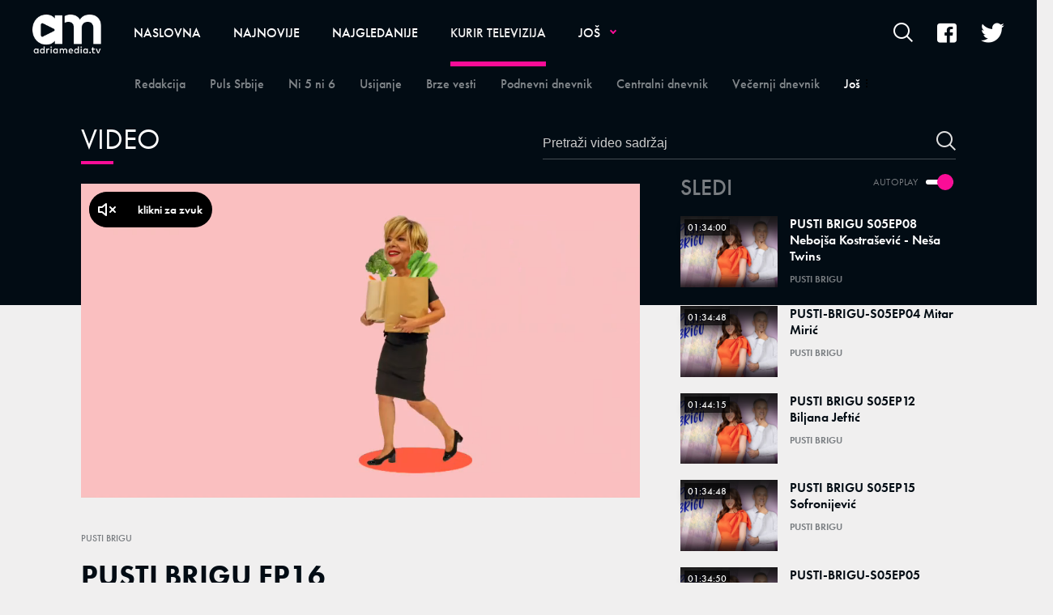

--- FILE ---
content_type: text/html; charset=utf-8
request_url: https://adriamedia.tv/Kurir-televizija/Pusti-brigu/a51771/PUSTI-BRIGU-EP16.html
body_size: 11770
content:



<!-- HotReload / BrowserSync hosts setup -->

<!DOCTYPE html>
<html lang="sr">
	<head>
		<meta http-equiv="X-UA-Compatible" content="IE=edge,chrome=1"/>
		<meta name="viewport" content="width=device-width, initial-scale=1, maximum-scale=1, user-scalable=0"/>
		<meta name="apple-mobile-web-app-status-bar" content="#1588DC"/>
		<meta name="theme-color" content="#1588DC"/>
  <title>PUSTI BRIGU EP16 | Adriamedia TV</title>


    <!-- Regular meta tags -->
    <meta name="description" content="PUSTI BRIGU EP16"/>
    <meta name="keywords" content=""/>
    <meta name="rating" content="general"/>
    <meta http-equiv="content-language" content="sr"/>
    <meta http-equiv="Content-Type" content="text/html; charset=UTF-8"/>
    <meta name="format-detection" content="telephone=no">
    <meta name="geo.region" content=""/>

    <meta property="fb:app_id" content=""/>
    <!-- Open graph -->
    <meta property="og:site_name" content="Adriamedia TV"/>
    <meta property="og:image" content="https://static.adriamedia.tv/Picture/58172/jpeg/Pusti-brigu-1024x757-4-.jpg?ts=2024-07-03T19:12:04"/>
      <meta property="og:title" content='PUSTI BRIGU EP16'/>
      <meta property="og:description" content="PUSTI BRIGU EP16"/>
     <meta property="og:url" content="https://adriamedia.tv/Kurir-televizija/Pusti-brigu/a51771/PUSTI-BRIGU-EP16.html"/>
      <meta property="og:type" content="article"/>

    <!-- Dublin Core -->
      <meta name="DC.title" content='PUSTI BRIGU EP16'/>

    <!-- Tweeter cards -->
    <meta name="twitter:card" content="summary_large_image"/>
    <meta name="twitter:site" content=""/>
    <meta name="twitter:image" content="https://static.adriamedia.tv/Picture/58172/jpeg/Pusti-brigu-1024x757-4-.jpg?ts=2024-07-03T19:12:04"/>
	  <meta name="twitter:title" content='PUSTI BRIGU EP16'/>
      <meta name="twitter:description" content="PUSTI BRIGU EP16"/>

    <!-- Google meta -->
    <meta itemprop="image" content="https://static.adriamedia.tv/Picture/58172/jpeg/Pusti-brigu-1024x757-4-.jpg?ts=2024-07-03T19:12:04"/>
      <meta itemprop="title" content='PUSTI BRIGU EP16'/>
      <meta itemprop="description" content="PUSTI BRIGU EP16"/>

    <!-- Open Directory -->
    <meta name="googlebot" content="noodp"/>
    <meta name="slurp" content="noydir"/>
    <meta name="msnbot" content="noodp"/>

    <meta name="google-site-verification" content=""/>
		
		<!-- CMS Meta Tags Section -->
			<link rel="dns-prefetch" href="https://ls.hit.gemius.pl" crossorigin><link rel="dns-prefetch" href="https://gars.hit.gemius.pl" crossorigin><link rel="preconnect" href="https://ls.hit.gemius.pl" crossorigin /><link rel="preconnect" href="https://gars.hit.gemius.pl" crossorigin />


			<!-- VIDEO PAGE POSTER PHOTO PRELOAD -->
			<video_page_preload></video_page_preload>

		<!--FONTS-->
		<link rel="stylesheet" href="https://use.typekit.net/tgl7cyt.css">

		<!--CSS-->
		<link rel="preload" href="/api/BinaryFile/DownloadBinaryFileByName?name=icomoon.min.css&t=71e9446621091e1bf0f500222748cf63" as="style">
        <link href="/api/BinaryFile/DownloadBinaryFileByName?name=icomoon.min.css&t=71e9446621091e1bf0f500222748cf63" rel="stylesheet" type="text/css"/>
		<!--STYLES-->
		<link href="/assets/dist/css/base.css?t=71e9446621091e1bf0f500222748cf63" rel="stylesheet" type="text/css"/>
		<link href="/assets/dist/css/components.css?t=71e9446621091e1bf0f500222748cf63" rel="stylesheet" type="text/css"/>
		<link href="/assets/dist/css/partials.css?t=71e9446621091e1bf0f500222748cf63" rel="stylesheet" type="text/css"/>
		<link href="/assets/dist/css/layout.css?t=71e9446621091e1bf0f500222748cf63" rel="stylesheet" type="text/css"/>
		<link href="/assets/dist/css/pages.css?t=71e9446621091e1bf0f500222748cf63" rel="stylesheet" type="text/css"/>
		<link href="/assets/dist/css/themes.css?t=71e9446621091e1bf0f500222748cf63" rel="stylesheet" type="text/css"/>

		<!-- FAVICONS  -->
		<link rel="icon" type="image/x-icon" href="/assets/dist/images/favicon.ico">
		<link rel="icon" type="image/x-icon" href="/assets/dist/images/favicon-edge.ico">
		<link rel="icon" type="image/png" sizes="16x16" href="/Static/Picture/favicon-16x16.png">
		<link rel="icon" type="image/png" sizes="32x32" href="/Static/Picture/favicon-32x32.png">
		<link rel="icon" type="image/png" sizes="32x32" href="/Static/Picture/favicon-96x96.png">

		<!--ANDROID-->
		<link rel="icon" type="image/png" sizes="48x48" href="/Static/Picture/android-icon-36x36.png">
		<link rel="icon" type="image/png" sizes="48x48" href="/Static/Picture/android-icon-48x48.png">
		<link rel="icon" type="image/png" sizes="96x96" href="/Static/Picture/android-icon-72x72.png">
		<link rel="icon" type="image/png" sizes="96x96" href="/Static/Picture/android-icon-96x96.png">
		<link rel="icon" type="image/png" sizes="144x144" href="/Static/Picture/android-icon-144x144.png">
		<link rel="icon" type="image/png" sizes="192x192" href="/Static/Picture/android-icon-192x192.png">

		<!--IOS-->
		<link rel="apple-touch-icon" sizes="57x57" href="/Static/Picture/apple-icon.png">
		<link rel="apple-touch-icon" sizes="57x57" href="/Static/Picture/apple-icon-57x57.png">
		<link rel="apple-touch-icon" sizes="60x60" href="/Static/Picture/apple-icon-60x60.png">
		<link rel="apple-touch-icon" sizes="72x72" href="/Static/Picture/apple-icon-72x72.png">
		<link rel="apple-touch-icon" sizes="76x76" href="/Static/Picture/apple-icon-76x76.png">
		<link rel="apple-touch-icon" sizes="114x114" href="/Static/Picture/apple-icon-114x114.png">
		<link rel="apple-touch-icon" sizes="120x120" href="/Static/Picture/apple-icon-120x120.png">
		<link rel="apple-touch-icon" sizes="152x152" href="/Static/Picture/apple-icon-144x144.png">
		<link rel="apple-touch-icon" sizes="152x152" href="/Static/Picture/apple-icon-152x152.png">
		<link rel="apple-touch-icon" sizes="180x180" href="/Static/Picture/apple-icon-180x180.png">

		<!-- CMS Head Script Section -->
			<script async src="https://www.googletagmanager.com/gtag/js?id=UA-5350287-22"></script>        <script>            window.dataLayer = window.dataLayer || [];            function gtag(){dataLayer.push(arguments);}            gtag('js', new Date());            gtag('config', 'UA-5350287-22');            gtag('send', 'pageview');        </script>
		<!--AdOcean Banner Script-->


<!-- (C)2000-2018 Gemius SA -->
<script data-cfasync="false" type="text/javascript">
var pp_gemius_identifier = '0iI70Oc73Es0_CGofcIcRIXxDtxRzw9IgA0J1hBpzr7.n7';
// lines below shouldn't be edited
function gemius_pending(i) { window[i] = window[i] || function() {var x = window[i+'_pdata'] = window[i+'_pdata'] || []; x[x.length]=arguments;};};gemius_pending('gemius_hit'); gemius_pending('gemius_event'); gemius_pending('pp_gemius_hit'); gemius_pending('pp_gemius_event');(function(d,t) {try {var gt=d.createElement(t),s=d.getElementsByTagName(t)[0],l='http'+((location.protocol=='https:')?'s':''); gt.setAttribute('async','async');gt.setAttribute('defer','defer'); gt.src=l+'://gars.hit.gemius.pl/xgemius.js'; s.parentNode.insertBefore(gt,s);} catch (e) {}})(document,'script');
</script>
			<!-- Google Tag Manager --><script>(function(w,d,s,l,i){w[l]=w[l]||[];w[l].push({'gtm.start':new Date().getTime(),event:'gtm.js'});var f=d.getElementsByTagName(s)[0],j=d.createElement(s),dl=l!='dataLayer'?'&l='+l:'';j.async=true;j.src='https://www.googletagmanager.com/gtm.js?id='+i+dl;f.parentNode.insertBefore(j,f);})(window,document,'script','dataLayer','GTM-5B83RHL');</script><!-- End Google Tag Manager -->
		
		
		
	
		<script type="application/ld+json">
			{
  "@context": "https://schema.org",
  "@type": "NewsArticle",
  "mainEntityOfPage": {
    "@type": "WebPage",
    "@id": "https://adriamedia.tv/Kurir-televizija/Pusti-brigu/a51771/PUSTI-BRIGU-EP16.html"
  },
  "datePublished": "2023-01-04T19:49:01.233",
  "dateModified": "2023-01-04T19:49:01.233",
  "headline": "PUSTI BRIGU EP16",
  "image": "https://static.adriamedia.tv/Picture/58172/jpeg/Pusti-brigu-1024x757-4-.jpg?ts=2024-07-03T19:12:04",
  "author": [
    {
      "@type": "Organization",
      "url": null,
      "name": ""
    }
  ],
  "publisher": {
    "@type": "Organization",
    "name": "",
    "logo": {
      "@type": "ImageObject",
      "url": "https://adriamedia.tv/Static/Picture/structuredDataLogo.png",
      "width": 600,
      "height": 60
    }
  },
  "description": "PUSTI BRIGU EP16",
  "keywords": [
    ""
  ]
}
		</script>
		
	</head>
		<!--DOCUMENT PAGE-->
			<body class=" pg-story-page  video ">
		
		<div class="main-container">
			<header id="main-header" class="main-header"><div class="header-content">
			<div class="header-top">
			<a href="#" class="offcanvas-menu-toggle">        <span></span>        <span></span>        <span></span> </a>
			<div class="logo-wrapper"><a href="https://adriamedia.tv/">
<img 
	class="non-lazy "
	alt="logo "
	title="logo "
	src="https://static.adriamedia.tv/Picture/13/png/logo.png"
	 
/>

			</a></div>
			<div class="header-menu">

<div id="_Main_menu" class="menu-wrapper">
    <ul class="menu">
        
  

    
        <li>
          <a href="https://adriamedia.tv">
            <span class="label">
                    Naslovna

            </span>
          </a>
        </li>
        <li>
          <a href="https://adriamedia.tv/n89/Najnovije">
            <span class="label">
                    Najnovije

            </span>
          </a>
        </li>
        <li>
          <a href="https://adriamedia.tv/n130/Najgledanije">
            <span class="label">
                    Najgledanije

            </span>
          </a>
        </li>
        <li id="current" class=" dropdown current">
          <a href="https://adriamedia.tv/n92/Kurir-televizija" class=" active">
            <span class="label active">
                    Kurir televizija

            </span>
          </a>
			  <a href="#" class="additional-level active"></a>
              <div class="dropDown menu next-level">
                <ul class="list initialize">
                  
  

    
        <li>
          <a href="https://adriamedia.tv/n98/Kurir-televizija/Redakcija">
            <span class="label">
                    Redakcija

            </span>
          </a>
        </li>
        <li>
          <a href="https://adriamedia.tv/n94/Kurir-televizija/Puls-Srbije">
            <span class="label">
                    Puls Srbije

            </span>
          </a>
        </li>
        <li>
          <a href="https://adriamedia.tv/n177/Kurir-televizija/Ni-5-ni-6">
            <span class="label">
                    Ni 5 ni 6

            </span>
          </a>
        </li>
        <li>
          <a href="https://adriamedia.tv/n107/Kurir-televizija/Usijanje">
            <span class="label">
                    Usijanje

            </span>
          </a>
        </li>
        <li>
          <a href="https://adriamedia.tv/n95/Kurir-televizija/Brze-vesti">
            <span class="label">
                    Brze vesti

            </span>
          </a>
        </li>
        <li>
          <a href="https://adriamedia.tv/n230/Kurir-televizija/Podnevni-dnevnik">
            <span class="label">
                    Podnevni dnevnik

            </span>
          </a>
        </li>
        <li>
          <a href="https://adriamedia.tv/n93/Kurir-televizija/Centralni-dnevnik">
            <span class="label">
                    Centralni dnevnik

            </span>
          </a>
        </li>
        <li>
          <a href="https://adriamedia.tv/n122/Kurir-televizija/Vecernji-dnevnik">
            <span class="label">
                    Večernji dnevnik

            </span>
          </a>
        </li>
        <li id="current" class=" current">
          <a href="https://adriamedia.tv/n155/Kurir-televizija/Pusti-brigu" class=" active">
            <span class="label active">
                    Pusti brigu

            </span>
          </a>
        </li>
        <li>
          <a href="https://adriamedia.tv/n179/Kurir-televizija/Sa-Zikom-po-Srbiji">
            <span class="label">
                    Sa Žikom po Srbiji

            </span>
          </a>
        </li>
        <li>
          <a href="https://adriamedia.tv/n149/Kurir-televizija/Crveni-karton">
            <span class="label">
                    Crveni karton

            </span>
          </a>
        </li>
        <li>
          <a href="https://adriamedia.tv/n163/Kurir-televizija/Stars">
            <span class="label">
                    Stars

            </span>
          </a>
        </li>
        <li>
          <a href="https://adriamedia.tv/n181/Kurir-televizija/Auto-TV-Edition">
            <span class="label">
                    Auto TV Edition

            </span>
          </a>
        </li>
        <li>
          <a href="https://adriamedia.tv/n251/Kurir-televizija/Sulejman-Velicanstveni">
            <span class="label">
                    Sulejman Veličanstveni

            </span>
          </a>
        </li>
        <li>
          <a href="https://adriamedia.tv/n256/Kurir-televizija/Zauvek-tvoj">
            <span class="label">
                    Zauvek tvoj

            </span>
          </a>
        </li>
        <li>
          <a href="https://adriamedia.tv/n233/Kurir-televizija/Puls-Srbije-vikend">
            <span class="label">
                    Puls Srbije vikend

            </span>
          </a>
        </li>
        <li>
          <a href="https://adriamedia.tv/n223/Kurir-televizija/Komsiluk">
            <span class="label">
                    Komšiluk

            </span>
          </a>
        </li>
        <li>
          <a href="https://adriamedia.tv/n193/Kurir-televizija/Stars-specijal">
            <span class="label">
                    Stars specijal

            </span>
          </a>
        </li>
        <li>
          <a href="https://adriamedia.tv/n133/Kurir-televizija/Popodnevni-dnevnik">
            <span class="label">
                    Popodnevni dnevnik

            </span>
          </a>
        </li>
        <li>
          <a href="https://adriamedia.tv/n242/Kurir-televizija/Crna-hronika-radnim-danima">
            <span class="label">
                    Crna hronika radnim danima

            </span>
          </a>
        </li>
        <li>
          <a href="https://adriamedia.tv/n236/Kurir-televizija/Veruj-u-ljubav">
            <span class="label">
                    Veruj u ljubav

            </span>
          </a>
        </li>
        <li>
          <a href="https://adriamedia.tv/n228/Kurir-televizija/Sila">
            <span class="label">
                    Sila

            </span>
          </a>
        </li>
        <li>
          <a href="https://adriamedia.tv/n171/Kurir-televizija/Jaca-od-sudbine">
            <span class="label">
                    Jača od sudbine

            </span>
          </a>
        </li>
        <li>
          <a href="https://adriamedia.tv/n240/Kurir-televizija/Kurir-specijali">
            <span class="label">
                    Kurir specijali

            </span>
          </a>
        </li>
        <li>
          <a href="https://adriamedia.tv/n124/Kurir-televizija/Kviz-Mozaik">
            <span class="label">
                    Kviz Mozaik

            </span>
          </a>
        </li>
        <li>
          <a href="https://adriamedia.tv/n165/Kurir-televizija/Divan-Show">
            <span class="label">
                    Divan Show

            </span>
          </a>
        </li>
        <li>
          <a href="https://adriamedia.tv/n157/Kurir-televizija/Kojekude-po-Srbiji">
            <span class="label">
                    Kojekude po Srbiji

            </span>
          </a>
        </li>
        <li>
          <a href="https://adriamedia.tv/n125/Kurir-televizija/Majke-i-Snajke">
            <span class="label">
                     Majke i Snajke

            </span>
          </a>
        </li>
        <li>
          <a href="https://adriamedia.tv/n173/Kurir-televizija/Rame-uz-rame-sa-Draganom">
            <span class="label">
                    Rame uz rame sa Draganom 

            </span>
          </a>
        </li>
        <li>
          <a href="https://adriamedia.tv/n175/Kurir-televizija/Rame-uz-rame-Zagrevanje">
            <span class="label">
                    Rame uz rame Zagrevanje

            </span>
          </a>
        </li>
        <li>
          <a href="https://adriamedia.tv/n97/Kurir-televizija/Sceniranje">
            <span class="label">
                    Sceniranje

            </span>
          </a>
        </li>
        <li>
          <a href="https://adriamedia.tv/n167/Kurir-televizija/Jedna-pesma-jedna-zelja">
            <span class="label">
                    Jedna pesma jedna želja

            </span>
          </a>
        </li>
        <li>
          <a href="https://adriamedia.tv/n119/Kurir-televizija/300-cuda">
            <span class="label">
                    300 čuda

            </span>
          </a>
        </li>
        <li>
          <a href="https://adriamedia.tv/n145/Kurir-televizija/Realna-prica">
            <span class="label">
                    Realna priča

            </span>
          </a>
        </li>
        <li>
          <a href="https://adriamedia.tv/n161/Kurir-televizija/Prsten-sudbine">
            <span class="label">
                    Prsten sudbine

            </span>
          </a>
        </li>
        <li>
          <a href="https://adriamedia.tv/n146/Kurir-televizija/Puls-Bara">
            <span class="label">
                    Puls Bara

            </span>
          </a>
        </li>
        <li>
          <a href="https://adriamedia.tv/Kurir-televizija/KontraShow">
            <span class="label">
                    KontraShow

            </span>
          </a>
        </li>
        <li>
          <a href="https://adriamedia.tv/n136/Kurir-televizija/Feliks">
            <span class="label">
                    Feliks

            </span>
          </a>
        </li>
        <li>
          <a href="https://adriamedia.tv/n139/Kurir-televizija/Video">
            <span class="label">
                    Video

            </span>
          </a>
        </li>
        <li>
          <a href="https://adriamedia.tv/n151/Kurir-televizija/Srbija-bira-22">
            <span class="label">
                    Srbija bira 22

            </span>
          </a>
        </li>
        <li>
          <a href="https://adriamedia.tv/n159/Kurir-televizija/Pregled-nedelje">
            <span class="label">
                    Pregled nedelje

            </span>
          </a>
        </li>
        <li class=" last">
          <a href="https://adriamedia.tv/n255/Kurir-televizija/Crna-ruza">
            <span class="label">
                    Crna ruža

            </span>
          </a>
        </li>
                </ul>
                <div class="additional-items">
                  <a href="#" class="more-link">
                    <span class="label">Još</span>
                    <span class="icon"><i class="top"></i><i class="middle"></i><i class="bottom"></i></span>
                  </a>
                  <ul class="list"></ul>
                </div>
              </div>
        </li>
        <li class=" dropdown">
          <a href="https://adriamedia.tv/Emisije">
            <span class="label">
                    Emisije

            </span>
          </a>
			  <a href="#" class="additional-level"></a>
              <div class="dropDown menu next-level">
                <ul class="list initialize">
                  
  

    
        <li class=" dropdown">
          <a href="https://adriamedia.tv/Mondo">
            <span class="label">
                    Mondo

            </span>
          </a>
			  <a href="#" class="additional-level"></a>
              <div class="dropDown menu next-level">
                <ul class="list initialize">
                  
  

    
        <li>
          <a href="https://adriamedia.tv/n50/Emisije/Mondo/Guglali-smo">
            <span class="label">
                    Guglali smo

            </span>
          </a>
        </li>
        <li>
          <a href="https://adriamedia.tv/n52/Emisije/Mondo/Instagram">
            <span class="label">
                    Inštagram

            </span>
          </a>
        </li>
        <li>
          <a href="https://adriamedia.tv/Mondo/Emisije/Netkulturno">
            <span class="label">
                    Netkulturno

            </span>
          </a>
        </li>
        <li>
          <a href="https://adriamedia.tv/Mondo/Emisije/Viral">
            <span class="label">
                    Viral

            </span>
          </a>
        </li>
        <li class=" last">
          <a href="https://adriamedia.tv/Mondo/Emisije/Zodijakalno">
            <span class="label">
                    Zodijakalno

            </span>
          </a>
        </li>
                </ul>
                <div class="additional-items">
                  <a href="#" class="more-link">
                    <span class="label">Još</span>
                    <span class="icon"><i class="top"></i><i class="middle"></i><i class="bottom"></i></span>
                  </a>
                  <ul class="list"></ul>
                </div>
              </div>
        </li>
        <li class=" dropdown">
          <a href="https://adriamedia.tv/Espreso">
            <span class="label">
                    Espreso

            </span>
          </a>
			  <a href="#" class="additional-level"></a>
              <div class="dropDown menu next-level">
                <ul class="list initialize">
                  
  

    
        <li>
          <a href="https://adriamedia.tv/n85/Emisije/Espreso/Espreso-sport">
            <span class="label">
                    Espreso sport

            </span>
          </a>
        </li>
        <li>
          <a href="https://adriamedia.tv/n84/Emisije/Espreso/Espresso">
            <span class="label">
                    Espresso

            </span>
          </a>
        </li>
        <li>
          <a href="https://adriamedia.tv/n83/Emisije/Espreso/Espreso-na-licu-mesta">
            <span class="label">
                    Espreso na licu mesta

            </span>
          </a>
        </li>
        <li>
          <a href="https://adriamedia.tv/n82/Emisije/Espreso/ShowBiz-intervju">
            <span class="label">
                    ShowBiz intervju

            </span>
          </a>
        </li>
        <li>
          <a href="https://adriamedia.tv/n81/Emisije/Espreso/Intervjui">
            <span class="label">
                    Intervjui

            </span>
          </a>
        </li>
        <li>
          <a href="https://adriamedia.tv/n80/Emisije/Espreso/Espreso-live-session">
            <span class="label">
                    Espreso live session

            </span>
          </a>
        </li>
        <li>
          <a href="https://adriamedia.tv/n79/Emisije/Espreso/Espreso-anketa">
            <span class="label">
                    Espreso anketa

            </span>
          </a>
        </li>
        <li>
          <a href="https://adriamedia.tv/n78/Emisije/Espreso/Espreso-tviter">
            <span class="label">
                    Espreso tviter

            </span>
          </a>
        </li>
        <li>
          <a href="https://adriamedia.tv/n77/Emisije/Espreso/Espreso-intevju-nedelje">
            <span class="label">
                    Espreso intevju nedelje

            </span>
          </a>
        </li>
        <li>
          <a href="https://adriamedia.tv/n76/Emisije/Espreso/Espreso-intervju">
            <span class="label">
                    Espreso intervju

            </span>
          </a>
        </li>
        <li class=" last">
          <a href="https://adriamedia.tv/n75/Emisije/Espreso/Glossy-licno">
            <span class="label">
                    Glossy licno

            </span>
          </a>
        </li>
                </ul>
                <div class="additional-items">
                  <a href="#" class="more-link">
                    <span class="label">Još</span>
                    <span class="icon"><i class="top"></i><i class="middle"></i><i class="bottom"></i></span>
                  </a>
                  <ul class="list"></ul>
                </div>
              </div>
        </li>
                </ul>
                <div class="additional-items">
                  <a href="#" class="more-link">
                    <span class="label">Još</span>
                    <span class="icon"><i class="top"></i><i class="middle"></i><i class="bottom"></i></span>
                  </a>
                  <ul class="list"></ul>
                </div>
              </div>
        </li>
        <li>
          <a href="https://adriamedia.tv/Poznati">
            <span class="label">
                    Poznati

            </span>
          </a>
        </li>
        <li>
          <a href="https://adriamedia.tv/Rijaliti">
            <span class="label">
                    Rijaliti

            </span>
          </a>
        </li>
        <li>
          <a href="https://adriamedia.tv/Zabava">
            <span class="label">
                    Zabava

            </span>
          </a>
        </li>
        <li>
          <a href="https://adriamedia.tv/Zanimljivosti">
            <span class="label">
                    Zanimljivosti

            </span>
          </a>
        </li>
        <li>
          <a href="https://adriamedia.tv/Vesti">
            <span class="label">
                    Vesti

            </span>
          </a>
        </li>
        <li>
          <a href="https://adriamedia.tv/Kuhinja">
            <span class="label">
                    Kuhinja

            </span>
          </a>
        </li>
        <li>
          <a href="https://adriamedia.tv/Moj-dom">
            <span class="label">
                    Moj dom

            </span>
          </a>
        </li>
        <li>
          <a href="https://adriamedia.tv/Inspiracija">
            <span class="label">
                    Inspiracija

            </span>
          </a>
        </li>
        <li>
          <a href="https://adriamedia.tv/Moda">
            <span class="label">
                    Moda

            </span>
          </a>
        </li>
        <li>
          <a href="https://adriamedia.tv/Lepota">
            <span class="label">
                    Lepota

            </span>
          </a>
        </li>
        <li>
          <a href="https://adriamedia.tv/Porodica">
            <span class="label">
                    Porodica

            </span>
          </a>
        </li>
        <li>
          <a href="https://adriamedia.tv/Sport">
            <span class="label">
                    Sport

            </span>
          </a>
        </li>
        <li>
          <a href="https://adriamedia.tv/Fitnes-i-zdravlje">
            <span class="label">
                    Fitnes i zdravlje

            </span>
          </a>
        </li>
        <li>
          <a href="https://adriamedia.tv/Nauka-i-tehnika">
            <span class="label">
                    Nauka i tehnika

            </span>
          </a>
        </li>
    </ul>
</div>


<script>
	if (!document.getElementById('main-header').classList.contains('no-submenus')) {
		var elem = document.getElementById('current');
		if (elem) {
			if (!elem.classList.contains('dropdown') || !( elem.offsetWidth || elem.offsetHeight || elem.getClientRects().length )) {
				document.getElementById('main-header').classList.add('no-submenus');
			}
		}
		else {
			document.getElementById('main-header').classList.add('no-submenus');
		}
	}
	document.addEventListener('scroll', function() {
		if (document.documentElement.scrollTop > 50) {
			document.getElementById('main-header').classList.add('sticky');
		}
	});
</script>

			<div class="desktop-offcanvas-toggle"><a href="#"><span class="label">Još</span><span class="icon"><i class="top"></i><i class="middle"></i><i class="bottom"></i></span></a>

<div id="_Main_menu_web" class="menu-wrapper">
    <ul class="menu">
        
  

    
        <li>
          <a href="https://adriamedia.tv">
            <span class="label">
                    Naslovna

            </span>
          </a>
        </li>
        <li>
          <a href="https://adriamedia.tv/n89/Najnovije">
            <span class="label">
                    Najnovije

            </span>
          </a>
        </li>
        <li>
          <a href="https://adriamedia.tv/n130/Najgledanije">
            <span class="label">
                    Najgledanije

            </span>
          </a>
        </li>
        <li id="current" class=" dropdown current">
          <a href="https://adriamedia.tv/n92/Kurir-televizija" class=" active">
            <span class="label active">
                    Kurir televizija

            </span>
          </a>
			  <a href="#" class="additional-level active"></a>
              <div class="dropDown menu next-level">
                <ul class="list initialize">
                  
  

    
        <li>
          <a href="https://adriamedia.tv/n98/Kurir-televizija/Redakcija">
            <span class="label">
                    Redakcija

            </span>
          </a>
        </li>
        <li>
          <a href="https://adriamedia.tv/n94/Kurir-televizija/Puls-Srbije">
            <span class="label">
                    Puls Srbije

            </span>
          </a>
        </li>
        <li>
          <a href="https://adriamedia.tv/n177/Kurir-televizija/Ni-5-ni-6">
            <span class="label">
                    Ni 5 ni 6

            </span>
          </a>
        </li>
        <li>
          <a href="https://adriamedia.tv/n107/Kurir-televizija/Usijanje">
            <span class="label">
                    Usijanje

            </span>
          </a>
        </li>
        <li>
          <a href="https://adriamedia.tv/n95/Kurir-televizija/Brze-vesti">
            <span class="label">
                    Brze vesti

            </span>
          </a>
        </li>
        <li>
          <a href="https://adriamedia.tv/n230/Kurir-televizija/Podnevni-dnevnik">
            <span class="label">
                    Podnevni dnevnik

            </span>
          </a>
        </li>
        <li>
          <a href="https://adriamedia.tv/n93/Kurir-televizija/Centralni-dnevnik">
            <span class="label">
                    Centralni dnevnik

            </span>
          </a>
        </li>
        <li>
          <a href="https://adriamedia.tv/n122/Kurir-televizija/Vecernji-dnevnik">
            <span class="label">
                    Večernji dnevnik

            </span>
          </a>
        </li>
        <li id="current" class=" current">
          <a href="https://adriamedia.tv/n155/Kurir-televizija/Pusti-brigu" class=" active">
            <span class="label active">
                    Pusti brigu

            </span>
          </a>
        </li>
        <li>
          <a href="https://adriamedia.tv/n179/Kurir-televizija/Sa-Zikom-po-Srbiji">
            <span class="label">
                    Sa Žikom po Srbiji

            </span>
          </a>
        </li>
        <li>
          <a href="https://adriamedia.tv/n149/Kurir-televizija/Crveni-karton">
            <span class="label">
                    Crveni karton

            </span>
          </a>
        </li>
        <li>
          <a href="https://adriamedia.tv/n163/Kurir-televizija/Stars">
            <span class="label">
                    Stars

            </span>
          </a>
        </li>
        <li>
          <a href="https://adriamedia.tv/n181/Kurir-televizija/Auto-TV-Edition">
            <span class="label">
                    Auto TV Edition

            </span>
          </a>
        </li>
        <li>
          <a href="https://adriamedia.tv/n251/Kurir-televizija/Sulejman-Velicanstveni">
            <span class="label">
                    Sulejman Veličanstveni

            </span>
          </a>
        </li>
        <li>
          <a href="https://adriamedia.tv/n256/Kurir-televizija/Zauvek-tvoj">
            <span class="label">
                    Zauvek tvoj

            </span>
          </a>
        </li>
        <li>
          <a href="https://adriamedia.tv/n233/Kurir-televizija/Puls-Srbije-vikend">
            <span class="label">
                    Puls Srbije vikend

            </span>
          </a>
        </li>
        <li>
          <a href="https://adriamedia.tv/n223/Kurir-televizija/Komsiluk">
            <span class="label">
                    Komšiluk

            </span>
          </a>
        </li>
        <li>
          <a href="https://adriamedia.tv/n193/Kurir-televizija/Stars-specijal">
            <span class="label">
                    Stars specijal

            </span>
          </a>
        </li>
        <li>
          <a href="https://adriamedia.tv/n133/Kurir-televizija/Popodnevni-dnevnik">
            <span class="label">
                    Popodnevni dnevnik

            </span>
          </a>
        </li>
        <li>
          <a href="https://adriamedia.tv/n242/Kurir-televizija/Crna-hronika-radnim-danima">
            <span class="label">
                    Crna hronika radnim danima

            </span>
          </a>
        </li>
        <li>
          <a href="https://adriamedia.tv/n236/Kurir-televizija/Veruj-u-ljubav">
            <span class="label">
                    Veruj u ljubav

            </span>
          </a>
        </li>
        <li>
          <a href="https://adriamedia.tv/n228/Kurir-televizija/Sila">
            <span class="label">
                    Sila

            </span>
          </a>
        </li>
        <li>
          <a href="https://adriamedia.tv/n171/Kurir-televizija/Jaca-od-sudbine">
            <span class="label">
                    Jača od sudbine

            </span>
          </a>
        </li>
        <li>
          <a href="https://adriamedia.tv/n240/Kurir-televizija/Kurir-specijali">
            <span class="label">
                    Kurir specijali

            </span>
          </a>
        </li>
        <li>
          <a href="https://adriamedia.tv/n124/Kurir-televizija/Kviz-Mozaik">
            <span class="label">
                    Kviz Mozaik

            </span>
          </a>
        </li>
        <li>
          <a href="https://adriamedia.tv/n165/Kurir-televizija/Divan-Show">
            <span class="label">
                    Divan Show

            </span>
          </a>
        </li>
        <li>
          <a href="https://adriamedia.tv/n157/Kurir-televizija/Kojekude-po-Srbiji">
            <span class="label">
                    Kojekude po Srbiji

            </span>
          </a>
        </li>
        <li>
          <a href="https://adriamedia.tv/n125/Kurir-televizija/Majke-i-Snajke">
            <span class="label">
                     Majke i Snajke

            </span>
          </a>
        </li>
        <li>
          <a href="https://adriamedia.tv/n173/Kurir-televizija/Rame-uz-rame-sa-Draganom">
            <span class="label">
                    Rame uz rame sa Draganom 

            </span>
          </a>
        </li>
        <li>
          <a href="https://adriamedia.tv/n175/Kurir-televizija/Rame-uz-rame-Zagrevanje">
            <span class="label">
                    Rame uz rame Zagrevanje

            </span>
          </a>
        </li>
        <li>
          <a href="https://adriamedia.tv/n97/Kurir-televizija/Sceniranje">
            <span class="label">
                    Sceniranje

            </span>
          </a>
        </li>
        <li>
          <a href="https://adriamedia.tv/n167/Kurir-televizija/Jedna-pesma-jedna-zelja">
            <span class="label">
                    Jedna pesma jedna želja

            </span>
          </a>
        </li>
        <li>
          <a href="https://adriamedia.tv/n119/Kurir-televizija/300-cuda">
            <span class="label">
                    300 čuda

            </span>
          </a>
        </li>
        <li>
          <a href="https://adriamedia.tv/n145/Kurir-televizija/Realna-prica">
            <span class="label">
                    Realna priča

            </span>
          </a>
        </li>
        <li>
          <a href="https://adriamedia.tv/n161/Kurir-televizija/Prsten-sudbine">
            <span class="label">
                    Prsten sudbine

            </span>
          </a>
        </li>
        <li>
          <a href="https://adriamedia.tv/n146/Kurir-televizija/Puls-Bara">
            <span class="label">
                    Puls Bara

            </span>
          </a>
        </li>
        <li>
          <a href="https://adriamedia.tv/Kurir-televizija/KontraShow">
            <span class="label">
                    KontraShow

            </span>
          </a>
        </li>
        <li>
          <a href="https://adriamedia.tv/n136/Kurir-televizija/Feliks">
            <span class="label">
                    Feliks

            </span>
          </a>
        </li>
        <li>
          <a href="https://adriamedia.tv/n139/Kurir-televizija/Video">
            <span class="label">
                    Video

            </span>
          </a>
        </li>
        <li>
          <a href="https://adriamedia.tv/n151/Kurir-televizija/Srbija-bira-22">
            <span class="label">
                    Srbija bira 22

            </span>
          </a>
        </li>
        <li>
          <a href="https://adriamedia.tv/n159/Kurir-televizija/Pregled-nedelje">
            <span class="label">
                    Pregled nedelje

            </span>
          </a>
        </li>
        <li class=" last">
          <a href="https://adriamedia.tv/n255/Kurir-televizija/Crna-ruza">
            <span class="label">
                    Crna ruža

            </span>
          </a>
        </li>
                </ul>
                <div class="additional-items">
                  <a href="#" class="more-link">
                    <span class="label">Još</span>
                    <span class="icon"><i class="top"></i><i class="middle"></i><i class="bottom"></i></span>
                  </a>
                  <ul class="list"></ul>
                </div>
              </div>
        </li>
        <li class=" dropdown">
          <a href="https://adriamedia.tv/Emisije">
            <span class="label">
                    Emisije

            </span>
          </a>
			  <a href="#" class="additional-level"></a>
              <div class="dropDown menu next-level">
                <ul class="list initialize">
                  
  

    
        <li class=" dropdown">
          <a href="https://adriamedia.tv/Mondo">
            <span class="label">
                    Mondo

            </span>
          </a>
			  <a href="#" class="additional-level"></a>
              <div class="dropDown menu next-level">
                <ul class="list initialize">
                  
  

    
        <li>
          <a href="https://adriamedia.tv/n50/Emisije/Mondo/Guglali-smo">
            <span class="label">
                    Guglali smo

            </span>
          </a>
        </li>
        <li>
          <a href="https://adriamedia.tv/n52/Emisije/Mondo/Instagram">
            <span class="label">
                    Inštagram

            </span>
          </a>
        </li>
        <li>
          <a href="https://adriamedia.tv/Mondo/Emisije/Netkulturno">
            <span class="label">
                    Netkulturno

            </span>
          </a>
        </li>
        <li>
          <a href="https://adriamedia.tv/Mondo/Emisije/Viral">
            <span class="label">
                    Viral

            </span>
          </a>
        </li>
        <li class=" last">
          <a href="https://adriamedia.tv/Mondo/Emisije/Zodijakalno">
            <span class="label">
                    Zodijakalno

            </span>
          </a>
        </li>
                </ul>
                <div class="additional-items">
                  <a href="#" class="more-link">
                    <span class="label">Još</span>
                    <span class="icon"><i class="top"></i><i class="middle"></i><i class="bottom"></i></span>
                  </a>
                  <ul class="list"></ul>
                </div>
              </div>
        </li>
        <li class=" dropdown">
          <a href="https://adriamedia.tv/Espreso">
            <span class="label">
                    Espreso

            </span>
          </a>
			  <a href="#" class="additional-level"></a>
              <div class="dropDown menu next-level">
                <ul class="list initialize">
                  
  

    
        <li>
          <a href="https://adriamedia.tv/n85/Emisije/Espreso/Espreso-sport">
            <span class="label">
                    Espreso sport

            </span>
          </a>
        </li>
        <li>
          <a href="https://adriamedia.tv/n84/Emisije/Espreso/Espresso">
            <span class="label">
                    Espresso

            </span>
          </a>
        </li>
        <li>
          <a href="https://adriamedia.tv/n83/Emisije/Espreso/Espreso-na-licu-mesta">
            <span class="label">
                    Espreso na licu mesta

            </span>
          </a>
        </li>
        <li>
          <a href="https://adriamedia.tv/n82/Emisije/Espreso/ShowBiz-intervju">
            <span class="label">
                    ShowBiz intervju

            </span>
          </a>
        </li>
        <li>
          <a href="https://adriamedia.tv/n81/Emisije/Espreso/Intervjui">
            <span class="label">
                    Intervjui

            </span>
          </a>
        </li>
        <li>
          <a href="https://adriamedia.tv/n80/Emisije/Espreso/Espreso-live-session">
            <span class="label">
                    Espreso live session

            </span>
          </a>
        </li>
        <li>
          <a href="https://adriamedia.tv/n79/Emisije/Espreso/Espreso-anketa">
            <span class="label">
                    Espreso anketa

            </span>
          </a>
        </li>
        <li>
          <a href="https://adriamedia.tv/n78/Emisije/Espreso/Espreso-tviter">
            <span class="label">
                    Espreso tviter

            </span>
          </a>
        </li>
        <li>
          <a href="https://adriamedia.tv/n77/Emisije/Espreso/Espreso-intevju-nedelje">
            <span class="label">
                    Espreso intevju nedelje

            </span>
          </a>
        </li>
        <li>
          <a href="https://adriamedia.tv/n76/Emisije/Espreso/Espreso-intervju">
            <span class="label">
                    Espreso intervju

            </span>
          </a>
        </li>
        <li class=" last">
          <a href="https://adriamedia.tv/n75/Emisije/Espreso/Glossy-licno">
            <span class="label">
                    Glossy licno

            </span>
          </a>
        </li>
                </ul>
                <div class="additional-items">
                  <a href="#" class="more-link">
                    <span class="label">Još</span>
                    <span class="icon"><i class="top"></i><i class="middle"></i><i class="bottom"></i></span>
                  </a>
                  <ul class="list"></ul>
                </div>
              </div>
        </li>
                </ul>
                <div class="additional-items">
                  <a href="#" class="more-link">
                    <span class="label">Još</span>
                    <span class="icon"><i class="top"></i><i class="middle"></i><i class="bottom"></i></span>
                  </a>
                  <ul class="list"></ul>
                </div>
              </div>
        </li>
        <li>
          <a href="https://adriamedia.tv/Poznati">
            <span class="label">
                    Poznati

            </span>
          </a>
        </li>
        <li>
          <a href="https://adriamedia.tv/Rijaliti">
            <span class="label">
                    Rijaliti

            </span>
          </a>
        </li>
        <li>
          <a href="https://adriamedia.tv/Zabava">
            <span class="label">
                    Zabava

            </span>
          </a>
        </li>
        <li>
          <a href="https://adriamedia.tv/Zanimljivosti">
            <span class="label">
                    Zanimljivosti

            </span>
          </a>
        </li>
        <li>
          <a href="https://adriamedia.tv/Vesti">
            <span class="label">
                    Vesti

            </span>
          </a>
        </li>
        <li>
          <a href="https://adriamedia.tv/Kuhinja">
            <span class="label">
                    Kuhinja

            </span>
          </a>
        </li>
        <li>
          <a href="https://adriamedia.tv/Moj-dom">
            <span class="label">
                    Moj dom

            </span>
          </a>
        </li>
        <li>
          <a href="https://adriamedia.tv/Inspiracija">
            <span class="label">
                    Inspiracija

            </span>
          </a>
        </li>
        <li>
          <a href="https://adriamedia.tv/Moda">
            <span class="label">
                    Moda

            </span>
          </a>
        </li>
        <li>
          <a href="https://adriamedia.tv/Lepota">
            <span class="label">
                    Lepota

            </span>
          </a>
        </li>
        <li>
          <a href="https://adriamedia.tv/Porodica">
            <span class="label">
                    Porodica

            </span>
          </a>
        </li>
        <li>
          <a href="https://adriamedia.tv/Sport">
            <span class="label">
                    Sport

            </span>
          </a>
        </li>
        <li>
          <a href="https://adriamedia.tv/Fitnes-i-zdravlje">
            <span class="label">
                    Fitnes i zdravlje

            </span>
          </a>
        </li>
        <li>
          <a href="https://adriamedia.tv/Nauka-i-tehnika">
            <span class="label">
                    Nauka i tehnika

            </span>
          </a>
        </li>
    </ul>
</div>


<script>
	if (!document.getElementById('main-header').classList.contains('no-submenus')) {
		var elem = document.getElementById('current');
		if (elem) {
			if (!elem.classList.contains('dropdown') || !( elem.offsetWidth || elem.offsetHeight || elem.getClientRects().length )) {
				document.getElementById('main-header').classList.add('no-submenus');
			}
		}
		else {
			document.getElementById('main-header').classList.add('no-submenus');
		}
	}
	document.addEventListener('scroll', function() {
		if (document.documentElement.scrollTop > 50) {
			document.getElementById('main-header').classList.add('sticky');
		}
	});
</script>

			</div>
			</div>
			<div class="icons-wrapper">    <button class="icon-search icon search-icon-mobile js-open-search-modal"></button>      <a href="https://www.facebook.com/AdriaMediaTV" class="icon-facebook icon search-icon-mobile "></a>    <a href="https://twitter.com/AdriaMediaTV" class="icon-twitter icon search-icon-mobile"></a><!--    <a href="https://mediatheme.wm.rs/n16/Pretplata" class="subscribe-link">        <span class="image" style="background-image: url('https://mediatheme.wm.rs/Picture/2/1040/780/gif/Avocado.gif')"></span>        <span class="title">Pretplati se</span>        <span class="description">neograničen pristup</span>    </a>--></div>
			</div>
			<div id="offcanvas-menu" class="offcanvas-menu"><div class="offcanvas-menu-body container">
			<div class="offcanvas-menu-tabs-switcher">    <a href="#menu" class="active icon-categories"></a><!--    <a href="#shows" class="icon-video1"></a> -->    <a href="#more" class="icon-misc"></a></div>
			<div class="offcanvas-menu-tab-content menu active"><span class="menu-title">Kategorije</span>

<div id="_Offcanvas_Main_Menu" class="menu-wrapper">
    <ul class="menu">
        
  

    
        <li>
          <a href="https://adriamedia.tv">
            <span class="label">
                    Naslovna

            </span>
          </a>
        </li>
        <li>
          <a href="https://adriamedia.tv/n89/Najnovije">
            <span class="label">
                    Najnovije

            </span>
          </a>
        </li>
        <li>
          <a href="https://adriamedia.tv/n130/Najgledanije">
            <span class="label">
                    Najgledanije

            </span>
          </a>
        </li>
        <li id="current" class=" dropdown current">
          <a href="https://adriamedia.tv/n92/Kurir-televizija" class=" active">
            <span class="label active">
                    Kurir televizija

            </span>
          </a>
			  <a href="#" class="additional-level active"></a>
              <div class="dropDown menu next-level">
                <ul class="list initialize">
                  
  

    
        <li>
          <a href="https://adriamedia.tv/n98/Kurir-televizija/Redakcija">
            <span class="label">
                    Redakcija

            </span>
          </a>
        </li>
        <li>
          <a href="https://adriamedia.tv/n94/Kurir-televizija/Puls-Srbije">
            <span class="label">
                    Puls Srbije

            </span>
          </a>
        </li>
        <li>
          <a href="https://adriamedia.tv/n177/Kurir-televizija/Ni-5-ni-6">
            <span class="label">
                    Ni 5 ni 6

            </span>
          </a>
        </li>
        <li>
          <a href="https://adriamedia.tv/n107/Kurir-televizija/Usijanje">
            <span class="label">
                    Usijanje

            </span>
          </a>
        </li>
        <li>
          <a href="https://adriamedia.tv/n95/Kurir-televizija/Brze-vesti">
            <span class="label">
                    Brze vesti

            </span>
          </a>
        </li>
        <li>
          <a href="https://adriamedia.tv/n230/Kurir-televizija/Podnevni-dnevnik">
            <span class="label">
                    Podnevni dnevnik

            </span>
          </a>
        </li>
        <li>
          <a href="https://adriamedia.tv/n93/Kurir-televizija/Centralni-dnevnik">
            <span class="label">
                    Centralni dnevnik

            </span>
          </a>
        </li>
        <li>
          <a href="https://adriamedia.tv/n122/Kurir-televizija/Vecernji-dnevnik">
            <span class="label">
                    Večernji dnevnik

            </span>
          </a>
        </li>
        <li id="current" class=" current">
          <a href="https://adriamedia.tv/n155/Kurir-televizija/Pusti-brigu" class=" active">
            <span class="label active">
                    Pusti brigu

            </span>
          </a>
        </li>
        <li>
          <a href="https://adriamedia.tv/n179/Kurir-televizija/Sa-Zikom-po-Srbiji">
            <span class="label">
                    Sa Žikom po Srbiji

            </span>
          </a>
        </li>
        <li>
          <a href="https://adriamedia.tv/n149/Kurir-televizija/Crveni-karton">
            <span class="label">
                    Crveni karton

            </span>
          </a>
        </li>
        <li>
          <a href="https://adriamedia.tv/n163/Kurir-televizija/Stars">
            <span class="label">
                    Stars

            </span>
          </a>
        </li>
        <li>
          <a href="https://adriamedia.tv/n181/Kurir-televizija/Auto-TV-Edition">
            <span class="label">
                    Auto TV Edition

            </span>
          </a>
        </li>
        <li>
          <a href="https://adriamedia.tv/n251/Kurir-televizija/Sulejman-Velicanstveni">
            <span class="label">
                    Sulejman Veličanstveni

            </span>
          </a>
        </li>
        <li>
          <a href="https://adriamedia.tv/n256/Kurir-televizija/Zauvek-tvoj">
            <span class="label">
                    Zauvek tvoj

            </span>
          </a>
        </li>
        <li>
          <a href="https://adriamedia.tv/n233/Kurir-televizija/Puls-Srbije-vikend">
            <span class="label">
                    Puls Srbije vikend

            </span>
          </a>
        </li>
        <li>
          <a href="https://adriamedia.tv/n223/Kurir-televizija/Komsiluk">
            <span class="label">
                    Komšiluk

            </span>
          </a>
        </li>
        <li>
          <a href="https://adriamedia.tv/n193/Kurir-televizija/Stars-specijal">
            <span class="label">
                    Stars specijal

            </span>
          </a>
        </li>
        <li>
          <a href="https://adriamedia.tv/n133/Kurir-televizija/Popodnevni-dnevnik">
            <span class="label">
                    Popodnevni dnevnik

            </span>
          </a>
        </li>
        <li>
          <a href="https://adriamedia.tv/n242/Kurir-televizija/Crna-hronika-radnim-danima">
            <span class="label">
                    Crna hronika radnim danima

            </span>
          </a>
        </li>
        <li>
          <a href="https://adriamedia.tv/n236/Kurir-televizija/Veruj-u-ljubav">
            <span class="label">
                    Veruj u ljubav

            </span>
          </a>
        </li>
        <li>
          <a href="https://adriamedia.tv/n228/Kurir-televizija/Sila">
            <span class="label">
                    Sila

            </span>
          </a>
        </li>
        <li>
          <a href="https://adriamedia.tv/n171/Kurir-televizija/Jaca-od-sudbine">
            <span class="label">
                    Jača od sudbine

            </span>
          </a>
        </li>
        <li>
          <a href="https://adriamedia.tv/n240/Kurir-televizija/Kurir-specijali">
            <span class="label">
                    Kurir specijali

            </span>
          </a>
        </li>
        <li>
          <a href="https://adriamedia.tv/n124/Kurir-televizija/Kviz-Mozaik">
            <span class="label">
                    Kviz Mozaik

            </span>
          </a>
        </li>
        <li>
          <a href="https://adriamedia.tv/n165/Kurir-televizija/Divan-Show">
            <span class="label">
                    Divan Show

            </span>
          </a>
        </li>
        <li>
          <a href="https://adriamedia.tv/n157/Kurir-televizija/Kojekude-po-Srbiji">
            <span class="label">
                    Kojekude po Srbiji

            </span>
          </a>
        </li>
        <li>
          <a href="https://adriamedia.tv/n125/Kurir-televizija/Majke-i-Snajke">
            <span class="label">
                     Majke i Snajke

            </span>
          </a>
        </li>
        <li>
          <a href="https://adriamedia.tv/n173/Kurir-televizija/Rame-uz-rame-sa-Draganom">
            <span class="label">
                    Rame uz rame sa Draganom 

            </span>
          </a>
        </li>
        <li>
          <a href="https://adriamedia.tv/n175/Kurir-televizija/Rame-uz-rame-Zagrevanje">
            <span class="label">
                    Rame uz rame Zagrevanje

            </span>
          </a>
        </li>
        <li>
          <a href="https://adriamedia.tv/n97/Kurir-televizija/Sceniranje">
            <span class="label">
                    Sceniranje

            </span>
          </a>
        </li>
        <li>
          <a href="https://adriamedia.tv/n167/Kurir-televizija/Jedna-pesma-jedna-zelja">
            <span class="label">
                    Jedna pesma jedna želja

            </span>
          </a>
        </li>
        <li>
          <a href="https://adriamedia.tv/n119/Kurir-televizija/300-cuda">
            <span class="label">
                    300 čuda

            </span>
          </a>
        </li>
        <li>
          <a href="https://adriamedia.tv/n145/Kurir-televizija/Realna-prica">
            <span class="label">
                    Realna priča

            </span>
          </a>
        </li>
        <li>
          <a href="https://adriamedia.tv/n161/Kurir-televizija/Prsten-sudbine">
            <span class="label">
                    Prsten sudbine

            </span>
          </a>
        </li>
        <li>
          <a href="https://adriamedia.tv/n146/Kurir-televizija/Puls-Bara">
            <span class="label">
                    Puls Bara

            </span>
          </a>
        </li>
        <li>
          <a href="https://adriamedia.tv/Kurir-televizija/KontraShow">
            <span class="label">
                    KontraShow

            </span>
          </a>
        </li>
        <li>
          <a href="https://adriamedia.tv/n136/Kurir-televizija/Feliks">
            <span class="label">
                    Feliks

            </span>
          </a>
        </li>
        <li>
          <a href="https://adriamedia.tv/n139/Kurir-televizija/Video">
            <span class="label">
                    Video

            </span>
          </a>
        </li>
        <li>
          <a href="https://adriamedia.tv/n151/Kurir-televizija/Srbija-bira-22">
            <span class="label">
                    Srbija bira 22

            </span>
          </a>
        </li>
        <li>
          <a href="https://adriamedia.tv/n159/Kurir-televizija/Pregled-nedelje">
            <span class="label">
                    Pregled nedelje

            </span>
          </a>
        </li>
        <li class=" last">
          <a href="https://adriamedia.tv/n255/Kurir-televizija/Crna-ruza">
            <span class="label">
                    Crna ruža

            </span>
          </a>
        </li>
                </ul>
                <div class="additional-items">
                  <a href="#" class="more-link">
                    <span class="label">Još</span>
                    <span class="icon"><i class="top"></i><i class="middle"></i><i class="bottom"></i></span>
                  </a>
                  <ul class="list"></ul>
                </div>
              </div>
        </li>
        <li class=" dropdown">
          <a href="https://adriamedia.tv/Emisije">
            <span class="label">
                    Emisije

            </span>
          </a>
			  <a href="#" class="additional-level"></a>
              <div class="dropDown menu next-level">
                <ul class="list initialize">
                  
  

    
        <li class=" dropdown">
          <a href="https://adriamedia.tv/Mondo">
            <span class="label">
                    Mondo

            </span>
          </a>
			  <a href="#" class="additional-level"></a>
              <div class="dropDown menu next-level">
                <ul class="list initialize">
                  
  

    
        <li>
          <a href="https://adriamedia.tv/n50/Emisije/Mondo/Guglali-smo">
            <span class="label">
                    Guglali smo

            </span>
          </a>
        </li>
        <li>
          <a href="https://adriamedia.tv/n52/Emisije/Mondo/Instagram">
            <span class="label">
                    Inštagram

            </span>
          </a>
        </li>
        <li>
          <a href="https://adriamedia.tv/Mondo/Emisije/Netkulturno">
            <span class="label">
                    Netkulturno

            </span>
          </a>
        </li>
        <li>
          <a href="https://adriamedia.tv/Mondo/Emisije/Viral">
            <span class="label">
                    Viral

            </span>
          </a>
        </li>
        <li class=" last">
          <a href="https://adriamedia.tv/Mondo/Emisije/Zodijakalno">
            <span class="label">
                    Zodijakalno

            </span>
          </a>
        </li>
                </ul>
                <div class="additional-items">
                  <a href="#" class="more-link">
                    <span class="label">Još</span>
                    <span class="icon"><i class="top"></i><i class="middle"></i><i class="bottom"></i></span>
                  </a>
                  <ul class="list"></ul>
                </div>
              </div>
        </li>
        <li class=" dropdown">
          <a href="https://adriamedia.tv/Espreso">
            <span class="label">
                    Espreso

            </span>
          </a>
			  <a href="#" class="additional-level"></a>
              <div class="dropDown menu next-level">
                <ul class="list initialize">
                  
  

    
        <li>
          <a href="https://adriamedia.tv/n85/Emisije/Espreso/Espreso-sport">
            <span class="label">
                    Espreso sport

            </span>
          </a>
        </li>
        <li>
          <a href="https://adriamedia.tv/n84/Emisije/Espreso/Espresso">
            <span class="label">
                    Espresso

            </span>
          </a>
        </li>
        <li>
          <a href="https://adriamedia.tv/n83/Emisije/Espreso/Espreso-na-licu-mesta">
            <span class="label">
                    Espreso na licu mesta

            </span>
          </a>
        </li>
        <li>
          <a href="https://adriamedia.tv/n82/Emisije/Espreso/ShowBiz-intervju">
            <span class="label">
                    ShowBiz intervju

            </span>
          </a>
        </li>
        <li>
          <a href="https://adriamedia.tv/n81/Emisije/Espreso/Intervjui">
            <span class="label">
                    Intervjui

            </span>
          </a>
        </li>
        <li>
          <a href="https://adriamedia.tv/n80/Emisije/Espreso/Espreso-live-session">
            <span class="label">
                    Espreso live session

            </span>
          </a>
        </li>
        <li>
          <a href="https://adriamedia.tv/n79/Emisije/Espreso/Espreso-anketa">
            <span class="label">
                    Espreso anketa

            </span>
          </a>
        </li>
        <li>
          <a href="https://adriamedia.tv/n78/Emisije/Espreso/Espreso-tviter">
            <span class="label">
                    Espreso tviter

            </span>
          </a>
        </li>
        <li>
          <a href="https://adriamedia.tv/n77/Emisije/Espreso/Espreso-intevju-nedelje">
            <span class="label">
                    Espreso intevju nedelje

            </span>
          </a>
        </li>
        <li>
          <a href="https://adriamedia.tv/n76/Emisije/Espreso/Espreso-intervju">
            <span class="label">
                    Espreso intervju

            </span>
          </a>
        </li>
        <li class=" last">
          <a href="https://adriamedia.tv/n75/Emisije/Espreso/Glossy-licno">
            <span class="label">
                    Glossy licno

            </span>
          </a>
        </li>
                </ul>
                <div class="additional-items">
                  <a href="#" class="more-link">
                    <span class="label">Još</span>
                    <span class="icon"><i class="top"></i><i class="middle"></i><i class="bottom"></i></span>
                  </a>
                  <ul class="list"></ul>
                </div>
              </div>
        </li>
                </ul>
                <div class="additional-items">
                  <a href="#" class="more-link">
                    <span class="label">Još</span>
                    <span class="icon"><i class="top"></i><i class="middle"></i><i class="bottom"></i></span>
                  </a>
                  <ul class="list"></ul>
                </div>
              </div>
        </li>
        <li>
          <a href="https://adriamedia.tv/Poznati">
            <span class="label">
                    Poznati

            </span>
          </a>
        </li>
        <li>
          <a href="https://adriamedia.tv/Rijaliti">
            <span class="label">
                    Rijaliti

            </span>
          </a>
        </li>
        <li>
          <a href="https://adriamedia.tv/Zabava">
            <span class="label">
                    Zabava

            </span>
          </a>
        </li>
        <li>
          <a href="https://adriamedia.tv/Zanimljivosti">
            <span class="label">
                    Zanimljivosti

            </span>
          </a>
        </li>
        <li>
          <a href="https://adriamedia.tv/Vesti">
            <span class="label">
                    Vesti

            </span>
          </a>
        </li>
        <li>
          <a href="https://adriamedia.tv/Kuhinja">
            <span class="label">
                    Kuhinja

            </span>
          </a>
        </li>
        <li>
          <a href="https://adriamedia.tv/Moj-dom">
            <span class="label">
                    Moj dom

            </span>
          </a>
        </li>
        <li>
          <a href="https://adriamedia.tv/Inspiracija">
            <span class="label">
                    Inspiracija

            </span>
          </a>
        </li>
        <li>
          <a href="https://adriamedia.tv/Moda">
            <span class="label">
                    Moda

            </span>
          </a>
        </li>
        <li>
          <a href="https://adriamedia.tv/Lepota">
            <span class="label">
                    Lepota

            </span>
          </a>
        </li>
        <li>
          <a href="https://adriamedia.tv/Porodica">
            <span class="label">
                    Porodica

            </span>
          </a>
        </li>
        <li>
          <a href="https://adriamedia.tv/Sport">
            <span class="label">
                    Sport

            </span>
          </a>
        </li>
        <li>
          <a href="https://adriamedia.tv/Fitnes-i-zdravlje">
            <span class="label">
                    Fitnes i zdravlje

            </span>
          </a>
        </li>
        <li>
          <a href="https://adriamedia.tv/Nauka-i-tehnika">
            <span class="label">
                    Nauka i tehnika

            </span>
          </a>
        </li>
    </ul>
</div>


<script>
	if (!document.getElementById('main-header').classList.contains('no-submenus')) {
		var elem = document.getElementById('current');
		if (elem) {
			if (!elem.classList.contains('dropdown') || !( elem.offsetWidth || elem.offsetHeight || elem.getClientRects().length )) {
				document.getElementById('main-header').classList.add('no-submenus');
			}
		}
		else {
			document.getElementById('main-header').classList.add('no-submenus');
		}
	}
	document.addEventListener('scroll', function() {
		if (document.documentElement.scrollTop > 50) {
			document.getElementById('main-header').classList.add('sticky');
		}
	});
</script>

			</div>
			<div class="offcanvas-menu-tab-content more"><span class="menu-title">Ostalo</span>

<div id="_Ostalo" class="menu-wrapper">
    <ul class="menu">
        
  

    
        <li>
          <a href="https://adriamedia.tv/Oglasavanje">
            <span class="label">
                    Oglašavanje

            </span>
          </a>
        </li>
        <li>
          <a href="https://adriamedia.tv/Kontakt">
            <span class="label">
                    Kontakt

            </span>
          </a>
        </li>
        <li class=" last">
          <a href="https://static.adriamedia.tv/Binary/10/POLITIKA-PRIVATNOSTI-WMG.pdf">
            <span class="label">
                    Politika privatnosti

            </span>
          </a>
        </li>
    </ul>
</div>


<script>
	if (!document.getElementById('main-header').classList.contains('no-submenus')) {
		var elem = document.getElementById('current');
		if (elem) {
			if (!elem.classList.contains('dropdown') || !( elem.offsetWidth || elem.offsetHeight || elem.getClientRects().length )) {
				document.getElementById('main-header').classList.add('no-submenus');
			}
		}
		else {
			document.getElementById('main-header').classList.add('no-submenus');
		}
	}
	document.addEventListener('scroll', function() {
		if (document.documentElement.scrollTop > 50) {
			document.getElementById('main-header').classList.add('sticky');
		}
	});
</script>

			</div>
			<div class="offcanvas-menu-copyright"><p>Copyright © 2019. Adria Media Zagreb d.o.o.</p></div>
			</div></div><div class="overlay"></div>
			</div></header>
			<div class="search-modal js-search-modal" id="search-modal">     <div class="close-modal-wrapper">         <a href="#" class="icon-close-btn icon close-modal js-close-search-modal"></a>     </div>     <div class="content-wrapper">        <div class="form-wrapper">	    <form action="/search/1/1?q=" method="get" class="search-modal-form">		<input name="q" placeholder="Pretraži" spellcheck="false" autocomplete="off" class="search-modal-input js-search-input"></input>		<button class="icon-search icon js-search search-modal-icon"></button>	   </form>          <div class="border"></div>          <p class="search-modal-text">Ukucajte željeni termin u pretragu i pritisnite ENTER</p>      </div>   </div></div>
			<script>var projectValidationMessages = {                                required: "OBAVEZNO POLJE",				username: "OBAVEZNO POLJE","Naslov": "OBAVEZNO POLJE",title: "OBAVEZNO POLJE",uploadFile: {       required:  "OBAVEZNO POLJE",       numfiles: "OBAVEZNO POLJE",       filesize: "VELIČINA FAJLOVA NE SME DA PRELAZI 25MB",       filetype: "DOZVOLJENI TIPOVI FAJLOVA SU: .PNG, .JPG, .MOV, .MP4, .M4V, .AVI"},uploadFile1: {       required:  "OBAVEZNO POLJE",       numfiles: "OBAVEZNO POLJE",       filesize: "VELIČINA FAJLOVA NE SME DA PRELAZI 25MB",       filetype: "DOZVOLJENI TIPOVI FAJLOVA SU: .PNG, .JPG, .MOV, .MP4, .M4V, .AVI"},uploadFile2: {       required:  "OBAVEZNO POLJE",       numfiles: "OBAVEZNO POLJE",       filesize: "VELIČINA FAJLOVA NE SME DA PRELAZI 25MB",       filetype: "DOZVOLJENI TIPOVI FAJLOVA SU: .PNG, .JPG, .MOV, .MP4, .M4V, .AVI"},uploadFile3: {       required:  "OBAVEZNO POLJE",       numfiles: "OBAVEZNO POLJE",       filesize: "VELIČINA FAJLOVA NE SME DA PRELAZI 25MB",       filetype: "DOZVOLJENI TIPOVI FAJLOVA SU: .PNG, .JPG, .MOV, .MP4, .M4V, .AVI"},name: "OBAVEZNO POLJE",lastname: "OBAVEZNO POLJE",city: "OBAVEZNO POLJE",address: "OBAVEZNO POLJE",country:  "OBAVEZNO POLJE",location: "OBAVEZNO POLJE",message: "OBAVEZNO POLJE",agree: {required: "OBAVEZNO POLJE"},acceptTerms: {required: "OBAVEZNO POLJE"},_gdprcontactCheckbox: {required: "OBAVEZNO POLJE"},				email: {					required: "OBAVEZNO POLJE",					email: "POGREŠAN FORMAT",					emailcheck: "POGREŠAN FORMAT"				},				name: {					required: "OBAVEZNO POLJE",					noSpace: "POGREŠAN FORMAT"				},				surname: {					required: "OBAVEZNO POLJE",					noSpace: "POGREŠAN FORMAT"				},                                privacyPolicy: {                                       required: "OBAVEZNO POLJE"                                }			};</script>
			<!-- Google Tag Manager (noscript) --><noscript><iframe src="https://www.googletagmanager.com/ns.html?id=GTM-5B83RHL"height="0" width="0" style="display:none;visibility:hidden"></iframe></noscript><!-- End Google Tag Manager (noscript) -->
			<div class="wallpaper-help-wrapper">
			<style>.single-article-content .rte .video-wrapper.fixed .video-container { z-index: 5; }</style>

<section class="single-article">
	<article>		  
        <div class="title-search-wrapper">
            <div class="inner-container container"> 
                <div class="title-search-inner-wrapper">
                    <div class="c-banner-inner-title theme-title">
                        <span class="title-icon icon-plus"></span>
                        <h2 class="title">
                            <div>VIDEO</div>
                        </h2>
                    </div>
                    <div class="search-wrapper">
                        <form action="/search/1/1?q=" method="get" class="search-form">
                            <input type="hidden" name="dtid" value="3">
                            <input class="js-search-input" type="text" name="q" rows="1" spellcheck="false" placeholder="Pretraži video sadržaj" autocomplete="off">
                            <button type="submit" href="#" class="icon-search js-search"></buttton>
                        </form>
                    </div>
                </div>
            </div>
        </div>
        <div class="inner-container container"> 
			<div class="c-main-split-container ">
				<div class="left-side">
                    <div class="single-article-content">
                        <div class="rte video-story-main-video">
                                <div class="embeded-video">
                                    <div class="video-wrapper">
                                        <div class="video-container">
                                            <div class="video">
                                                <mov-player
                                                     script
                                                     class="movPlayer"
                                                     id="the-video"
                                                     data-video-id="xe9pDmJL"
                                                     data-videourl="https://static.am.mediaoutcast.com/storage/nQJnjJkO/nQJnjJkO/2023/1/4/xe9pDmJL/index.m3u8"
                                                     data-poster="https://static.adriamedia.tv/Picture/64897/jpeg/PUSTI-BRIGU-EP15.jpeg?ts=2023-01-04T18:42:56"
                                                     data-monetize="">
                                                </mov-player>
                                            </div>
                                        </div>
                                    </div>
                                </div>
                        </div>
                    </div>
					<div class="a-scroll-column">
						<div class="single-article-content">
							<div class="rte">
                                <div class="top-info">
                                        <div class="author-wrapper without-author">

                                        <div class="comment-number-wrapper">
                                        <a href="https://adriamedia.tv/Kurir-televizija/Pusti-brigu/a51771/comments/PUSTI-BRIGU-EP16.html" class="number-of-comments">
                                            <span class="icon-comments"></span>
                                            <span class="comment-number">0</span>
                                        </a>
                                        </div>
                                        <div class="category-wrapper">
                                            <div class="c-category-time-wrapper">
                                                     <p class="category-name"><span>/ </span>Pusti brigu <span> /</span></p>
                                                <p class="time">
                                                            04.01.2023.
                                                </p>
                                            </div>
                                        </div>
                                    </div>
                                </div>
                                <div class="video-info">
                                    <h1 id="article-title" class="title">PUSTI BRIGU EP16</h1>
                                    <div class="bottom-info">
                                        <div class="author-wrapper without-author">
                                        
                                        <div class="comment-number-wrapper">
                                            <a href="https://adriamedia.tv/Kurir-televizija/Pusti-brigu/a51771/comments/PUSTI-BRIGU-EP16.html" class="number-of-comments">
                                                <span class="icon-comments"></span>
                                                <span class="comment-number">0</span>
                                            </a>
                                        </div>
                                    </div>
                                    <div class="text-and-social">
                                        <input type="checkbox" id="collapsed">
                                        <label class="expand-switch" for="collapsed">
                                            <span class="more">Učitaj još</span>
                                            <span class="less">Učitaj manje</span>
                                        </label>
                                        <div class="share-wrapper">
                                            <p class="label">Dijeli vijest</p><span class="social">
    <a href="#" class="icon icon-facebook" title="Dijeli na facebook" data-url="https://adriamedia.tv/Kurir-televizija/Pusti-brigu/a51771/PUSTI-BRIGU-EP16.html"><span>Dijeli na facebook</span></a>
    <a href="#" class="icon icon-twitter" title="Dijeli na twitter" data-url="https://twitter.com/intent/tweet?text=PUSTI BRIGU EP16&url=https://adriamedia.tv/Kurir-televizija/Pusti-brigu/a51771/PUSTI-BRIGU-EP16.html"><span>Dijeli na twitter</span></a>
    <a href="#" class="icon icon-viber" title="Dijeli na viber" data-url="https://adriamedia.tv/Kurir-televizija/Pusti-brigu/a51771/PUSTI-BRIGU-EP16.html"><span>Dijeli na viber</span></a>
    <a class=" icon icon-mail" title="Dijeli na mail " href="#"><span>Dijeli na mail </span></a>
</span>
                                        </div>
                                    
                                        <div class="expand-wrapper">
                                            <p class="story-lead">PUSTI BRIGU EP16</p>
                                        </div>
                                    </div>
                                </div>
                            </div>
                        </div>
                    </div>



<section class="news-list-3x-pagination js-news-list-3x-pagination news-list-3x-video  ">
    <div class="main-content">
        <div class="intro-wrapper">
        <div class="c-news-category-title">
            <span class="title-icon icon-small-plus"></span>
            <h2 class="template-title">
                <a class="link text" href="https://adriamedia.tv/n89/Najnovije">NAJNOVIJE</a>
            </h2>
        </div>
        </div>
        <div class="p-banner p-articles-list-outer-text content-align-top main-news js-pagination-content">

                    <article class="news-wrapper">
                        <div class="text-wrapper">

<div class="c-category-time-wrapper">
	    <p class="category-name  font-color">Sport</p>
	<p class="time">
			<span> |</span>
				Pre 8  h
	</p>
</div>
                            <a href="https://adriamedia.tv/Sport/a92609/Grobari-ispratili-pesmom-igrace-Partizana.html" class="title-wrapper">
                                <h2 class="title">Grobari ispratili pesmom igrace Partizana</h2>
                            </a>
                        </div>
                        <a href="https://adriamedia.tv/Sport/a92609/Grobari-ispratili-pesmom-igrace-Partizana.html" class="img-wrapper">
                            <div class="hover-overlay"></div>
                            <div class="inner-img">
                                <div class="img-wrap"><img 
	class="non-lazy "
	alt=" "
	title=" "
	src="https://static.adriamedia.tv/Thumbnail/120950/jpeg/Grobari-ispratili-pesmom-igrace-Partizana.jpeg?ts=2026-01-14T21:40:58"
	 
/>
                                </div>
                            </div>
                            <div class="gray-layer"></div>
                            <div class="hover-overlay"></div>
                            <div class="comments-duration-wrapper">
                                    <div class="duration-count-wrapper">
                                            <span class="video-duration">01:20</span>
                                    </div>
                            </div>
                            <div class="icon-comment-wrapper"><div class="c-icon-and-comment">
      <span class="category-icon icon-video11 icon"><span class="path1"></span><span class="path2"></span></span>
    <div class="comments-icon-wrap">
        <span class="icon-comments"></span>
        <span class="comments-number">0</span>
    </div>
</div>
                            </div>
                                <div class="category-icon category-icon-lg  video">
                                        <span class="icon icon-play"></span>
                                </div>

                        </a>
                    </article>


                    <article class="news-wrapper">
                        <div class="text-wrapper">

<div class="c-category-time-wrapper">
	    <p class="category-name  font-color">Sport</p>
	<p class="time">
			<span> |</span>
				Pre 9  h
	</p>
</div>
                            <a href="https://adriamedia.tv/Sport/a92608/Grobari-zaustavili-igrace-Partizana.html" class="title-wrapper">
                                <h2 class="title">Grobari zaustavili igrače Partizana</h2>
                            </a>
                        </div>
                        <a href="https://adriamedia.tv/Sport/a92608/Grobari-zaustavili-igrace-Partizana.html" class="img-wrapper">
                            <div class="hover-overlay"></div>
                            <div class="inner-img">
                                <div class="img-wrap"><img 
	class="non-lazy "
	alt=" "
	title=" "
	src="https://static.adriamedia.tv/Thumbnail/120949/jpeg/Naredili-Vanji-da-stanu-svi-pa-jos-Skandirali-i-toliko-od-mene.jpeg?ts=2026-01-14T21:37:20"
	 
/>
                                </div>
                            </div>
                            <div class="gray-layer"></div>
                            <div class="hover-overlay"></div>
                            <div class="comments-duration-wrapper">
                                    <div class="duration-count-wrapper">
                                            <span class="video-duration">01:04</span>
                                    </div>
                            </div>
                            <div class="icon-comment-wrapper"><div class="c-icon-and-comment">
      <span class="category-icon icon-video11 icon"><span class="path1"></span><span class="path2"></span></span>
    <div class="comments-icon-wrap">
        <span class="icon-comments"></span>
        <span class="comments-number">0</span>
    </div>
</div>
                            </div>
                                <div class="category-icon category-icon-lg  video">
                                        <span class="icon icon-play"></span>
                                </div>

                        </a>
                    </article>


                    <article class="news-wrapper">
                        <div class="text-wrapper">

<div class="c-category-time-wrapper">
	    <p class="category-name  font-color">Video</p>
	<p class="time">
			<span> |</span>
				Pre 10  h
	</p>
</div>
                            <a href="https://adriamedia.tv/Kurir-televizija/Video/a92607/OD-KOMSIJE-UZELA-KAFU-I-SECER-PA-NESTALA-Za-Milicom-se-traga-danima-Roditelji-za-Kurir-Komsija-je-pitao-gde-ide-odgovorila-je-kuci.html" class="title-wrapper">
                                <h2 class="title">OD KOMŠIJE UZELA KAFU I ŠEĆER PA NESTALA Za Milicom se traga danima - Roditelji za Kurir: Komšija je pitao gde ide, odgovorila je "kući"</h2>
                            </a>
                        </div>
                        <a href="https://adriamedia.tv/Kurir-televizija/Video/a92607/OD-KOMSIJE-UZELA-KAFU-I-SECER-PA-NESTALA-Za-Milicom-se-traga-danima-Roditelji-za-Kurir-Komsija-je-pitao-gde-ide-odgovorila-je-kuci.html" class="img-wrapper">
                            <div class="hover-overlay"></div>
                            <div class="inner-img">
                                <div class="img-wrap"><img 
	class="non-lazy "
	alt=" "
	title=" "
	src="https://static.adriamedia.tv/Thumbnail/120948/jpeg/OD-KOMSIJE-UZELA-KAFU-I-SECER-PA-NESTALA-Za-Milicom-se-traga-danima-Roditelji-za-Kurir-Komsija-je-pitao-gde-ide-odgovorila-je-kuci-.jpeg?ts=2026-01-14T20:26:44"
	 
/>
                                </div>
                            </div>
                            <div class="gray-layer"></div>
                            <div class="hover-overlay"></div>
                            <div class="comments-duration-wrapper">
                                    <div class="duration-count-wrapper">
                                            <span class="video-duration">04:29</span>
                                    </div>
                            </div>
                            <div class="icon-comment-wrapper"><div class="c-icon-and-comment">
      <span class="category-icon icon-video11 icon"><span class="path1"></span><span class="path2"></span></span>
    <div class="comments-icon-wrap">
        <span class="icon-comments"></span>
        <span class="comments-number">0</span>
    </div>
</div>
                            </div>
                                <div class="category-icon category-icon-lg  video">
                                        <span class="icon icon-play"></span>
                                </div>

                        </a>
                    </article>

                        <div class="ad-banner in-feed" data-slot="" data-id="-3121">
                            <div class="gpt-ad-wrapper">
                                <div id='-3121'>
                                </div>
                            </div>
                        </div>

                    <article class="news-wrapper">
                        <div class="text-wrapper">

<div class="c-category-time-wrapper">
	    <p class="category-name  font-color">Centralni dnevnik</p>
	<p class="time">
			<span> |</span>
				Pre 10  h
	</p>
</div>
                            <a href="https://adriamedia.tv/Kurir-televizija/Centralni-dnevnik/a92601/CENTRALNI-DNEVNIK-14.01.2026.html" class="title-wrapper">
                                <h2 class="title">CENTRALNI DNEVNIK 14.01.2026.</h2>
                            </a>
                        </div>
                        <a href="https://adriamedia.tv/Kurir-televizija/Centralni-dnevnik/a92601/CENTRALNI-DNEVNIK-14.01.2026.html" class="img-wrapper">
                            <div class="hover-overlay"></div>
                            <div class="inner-img">
                                <div class="img-wrap"><img 
	class="non-lazy "
	alt="aaa CENTRALNI DNEVNIK.jpg "
	title="aaa CENTRALNI DNEVNIK.jpg "
	src="https://static.adriamedia.tv/Thumbnail/114709/jpeg/aaa-CENTRALNI-DNEVNIK.jpg?ts=2025-09-16T14:58:19"
	 
/>
                                </div>
                            </div>
                            <div class="gray-layer"></div>
                            <div class="hover-overlay"></div>
                            <div class="comments-duration-wrapper">
                                    <div class="duration-count-wrapper">
                                            <span class="video-duration">41:57</span>
                                    </div>
                            </div>
                            <div class="icon-comment-wrapper"><div class="c-icon-and-comment">
      <span class="category-icon icon-video11 icon"><span class="path1"></span><span class="path2"></span></span>
    <div class="comments-icon-wrap">
        <span class="icon-comments"></span>
        <span class="comments-number">0</span>
    </div>
</div>
                            </div>
                                <div class="category-icon category-icon-lg  video">
                                        <span class="icon icon-play"></span>
                                </div>

                        </a>
                    </article>


                    <article class="news-wrapper">
                        <div class="text-wrapper">

<div class="c-category-time-wrapper">
	    <p class="category-name  font-color">Poznati</p>
	<p class="time">
			<span> |</span>
				Pre 10  h
	</p>
</div>
                            <a href="https://adriamedia.tv/Poznati/a92606/Dolazak-Lazara-i-Danice-Ristovskog.html" class="title-wrapper">
                                <h2 class="title">Dolazak Lazara i Danice Ristovskog</h2>
                            </a>
                        </div>
                        <a href="https://adriamedia.tv/Poznati/a92606/Dolazak-Lazara-i-Danice-Ristovskog.html" class="img-wrapper">
                            <div class="hover-overlay"></div>
                            <div class="inner-img">
                                <div class="img-wrap"><img 
	class="non-lazy "
	alt=" "
	title=" "
	src="https://static.adriamedia.tv/Thumbnail/120947/jpeg/Dolazak-Lazara-i-Danice-Ristovskog.jpeg?ts=2026-01-14T20:15:45"
	 
/>
                                </div>
                            </div>
                            <div class="gray-layer"></div>
                            <div class="hover-overlay"></div>
                            <div class="comments-duration-wrapper">
                                    <div class="duration-count-wrapper">
                                            <span class="video-duration">00:19</span>
                                    </div>
                            </div>
                            <div class="icon-comment-wrapper"><div class="c-icon-and-comment">
      <span class="category-icon icon-video11 icon"><span class="path1"></span><span class="path2"></span></span>
    <div class="comments-icon-wrap">
        <span class="icon-comments"></span>
        <span class="comments-number">0</span>
    </div>
</div>
                            </div>
                                <div class="category-icon category-icon-lg  video">
                                        <span class="icon icon-play"></span>
                                </div>

                        </a>
                    </article>


                    <article class="news-wrapper">
                        <div class="text-wrapper">

<div class="c-category-time-wrapper">
	    <p class="category-name  font-color">Poznati</p>
	<p class="time">
			<span> |</span>
				Pre 10  h
	</p>
</div>
                            <a href="https://adriamedia.tv/Poznati/a92605/Premijera-filma-Saucesnici.html" class="title-wrapper">
                                <h2 class="title">Premijera filma Saucesnici</h2>
                            </a>
                        </div>
                        <a href="https://adriamedia.tv/Poznati/a92605/Premijera-filma-Saucesnici.html" class="img-wrapper">
                            <div class="hover-overlay"></div>
                            <div class="inner-img">
                                <div class="img-wrap"><img 
	class="non-lazy "
	alt=" "
	title=" "
	src="https://static.adriamedia.tv/Thumbnail/120945/jpeg/Premijera-filma-Saucesnici.jpeg?ts=2026-01-14T20:14:09"
	 
/>
                                </div>
                            </div>
                            <div class="gray-layer"></div>
                            <div class="hover-overlay"></div>
                            <div class="comments-duration-wrapper">
                                    <div class="duration-count-wrapper">
                                            <span class="video-duration">00:41</span>
                                    </div>
                            </div>
                            <div class="icon-comment-wrapper"><div class="c-icon-and-comment">
      <span class="category-icon icon-video11 icon"><span class="path1"></span><span class="path2"></span></span>
    <div class="comments-icon-wrap">
        <span class="icon-comments"></span>
        <span class="comments-number">0</span>
    </div>
</div>
                            </div>
                                <div class="category-icon category-icon-lg  video">
                                        <span class="icon icon-play"></span>
                                </div>

                        </a>
                    </article>

                        <div class="ad-banner in-feed" data-slot="" data-id="-3152">
                            <div class="gpt-ad-wrapper">
                                <div id='-3152'>
                                </div>
                            </div>
                        </div>

                    <article class="news-wrapper">
                        <div class="text-wrapper">

<div class="c-category-time-wrapper">
	    <p class="category-name  font-color">Shorts</p>
	<p class="time">
			<span> |</span>
				Pre 11  h
	</p>
</div>
                            <a href="https://adriamedia.tv/tv/shorts/a92604/AMERIKA-CE-NAPASTI-IRAN-U-NAREDNA-24-SATA-Stiglo-dramaticno-upozorenje.html" class="title-wrapper">
                                <h2 class="title">"AMERIKA ĆE NAPASTI IRAN U NAREDNA 24 SATA?!" Stiglo dramatično upozorenje</h2>
                            </a>
                        </div>
                        <a href="https://adriamedia.tv/tv/shorts/a92604/AMERIKA-CE-NAPASTI-IRAN-U-NAREDNA-24-SATA-Stiglo-dramaticno-upozorenje.html" class="img-wrapper">
                            <div class="hover-overlay"></div>
                            <div class="inner-img">
                                <div class="img-wrap"><img 
	class="lozad "
	data-toggle-class="loaded"
	alt=" Cover - 2026-01-14T192256.264.png " 
	title="Cover - 2026-01-14T192256.264.png " 
	data-src="https://static.adriamedia.tv/Thumbnail/120944/png/Cover-2026-01-14T192256.264.png?ts=2026-01-14T19:34:42"
	 
/>
                                </div>
                            </div>
                            <div class="gray-layer"></div>
                            <div class="hover-overlay"></div>
                            <div class="comments-duration-wrapper">
                                    <div class="duration-count-wrapper">
                                            <span class="video-duration">00:46</span>
                                    </div>
                            </div>
                            <div class="icon-comment-wrapper"><div class="c-icon-and-comment">
      <span class="category-icon icon-video11 icon"><span class="path1"></span><span class="path2"></span></span>
    <div class="comments-icon-wrap">
        <span class="icon-comments"></span>
        <span class="comments-number">0</span>
    </div>
</div>
                            </div>
                                <div class="category-icon category-icon-lg  video">
                                        <span class="icon icon-play"></span>
                                </div>

                        </a>
                    </article>


                    <article class="news-wrapper">
                        <div class="text-wrapper">

<div class="c-category-time-wrapper">
	    <p class="category-name  font-color">Stars specijal</p>
	<p class="time">
			<span> |</span>
				Pre 11  h
	</p>
</div>
                            <a href="https://adriamedia.tv/Kurir-televizija/Stars-specijal/a92597/STARS-SPECIJAL-S02-EP14.html" class="title-wrapper">
                                <h2 class="title">STARS SPECIJAL S02 EP14</h2>
                            </a>
                        </div>
                        <a href="https://adriamedia.tv/Kurir-televizija/Stars-specijal/a92597/STARS-SPECIJAL-S02-EP14.html" class="img-wrapper">
                            <div class="hover-overlay"></div>
                            <div class="inner-img">
                                <div class="img-wrap"><img 
	class="lozad "
	data-toggle-class="loaded"
	alt=" aaa NOVO STARS SPECIJAL.jpg " 
	title="aaa NOVO STARS SPECIJAL.jpg " 
	data-src="https://static.adriamedia.tv/Thumbnail/118478/jpeg/aaa-NOVO-STARS-SPECIJAL.jpg?ts=2025-11-19T17:55:05"
	 
/>
                                </div>
                            </div>
                            <div class="gray-layer"></div>
                            <div class="hover-overlay"></div>
                            <div class="comments-duration-wrapper">
                                    <div class="duration-count-wrapper">
                                            <span class="video-duration">39:41</span>
                                    </div>
                            </div>
                            <div class="icon-comment-wrapper"><div class="c-icon-and-comment">
      <span class="category-icon icon-video11 icon"><span class="path1"></span><span class="path2"></span></span>
    <div class="comments-icon-wrap">
        <span class="icon-comments"></span>
        <span class="comments-number">0</span>
    </div>
</div>
                            </div>
                                <div class="category-icon category-icon-lg  video">
                                        <span class="icon icon-play"></span>
                                </div>

                        </a>
                    </article>


                    <article class="news-wrapper">
                        <div class="text-wrapper">

<div class="c-category-time-wrapper">
	    <p class="category-name  font-color">Crna hronika radnim danima</p>
	<p class="time">
			<span> |</span>
				Pre 11  h
	</p>
</div>
                            <a href="https://adriamedia.tv/Kurir-televizija/Crna-hronika-radnim-danima/a92596/DNEVNA-CRNA-HRONIKA-14.01.2026.html" class="title-wrapper">
                                <h2 class="title">DNEVNA CRNA HRONIKA 14.01.2026.</h2>
                            </a>
                        </div>
                        <a href="https://adriamedia.tv/Kurir-televizija/Crna-hronika-radnim-danima/a92596/DNEVNA-CRNA-HRONIKA-14.01.2026.html" class="img-wrapper">
                            <div class="hover-overlay"></div>
                            <div class="inner-img">
                                <div class="img-wrap"><img 
	class="lozad "
	data-toggle-class="loaded"
	alt=" aaa DNEVNA CRNA HRONIKA.jpg " 
	title="aaa DNEVNA CRNA HRONIKA.jpg " 
	data-src="https://static.adriamedia.tv/Thumbnail/114711/jpeg/aaa-DNEVNA-CRNA-HRONIKA.jpg?ts=2025-09-16T14:59:10"
	 
/>
                                </div>
                            </div>
                            <div class="gray-layer"></div>
                            <div class="hover-overlay"></div>
                            <div class="comments-duration-wrapper">
                                    <div class="duration-count-wrapper">
                                            <span class="video-duration">15:03</span>
                                    </div>
                            </div>
                            <div class="icon-comment-wrapper"><div class="c-icon-and-comment">
      <span class="category-icon icon-video11 icon"><span class="path1"></span><span class="path2"></span></span>
    <div class="comments-icon-wrap">
        <span class="icon-comments"></span>
        <span class="comments-number">0</span>
    </div>
</div>
                            </div>
                                <div class="category-icon category-icon-lg  video">
                                        <span class="icon icon-play"></span>
                                </div>

                        </a>
                    </article>

                        <div class="ad-banner in-feed" data-slot="" data-id="-3183">
                            <div class="gpt-ad-wrapper">
                                <div id='-3183'>
                                </div>
                            </div>
                        </div>
        </div>
	</div>	
		<div class="c-banner-inner-title theme-title">
			<a class="link-wrapper" href="https://adriamedia.tv/n89/Najnovije">
				<span class="title-icon icon-plus"></span>
				<span class="title-icon icon-small-plus"></span>
			</a>
		</div>
</section>
			</div></div><div class="right-side"><div class="a-scroll-column">



<section class="p-banner p-sidebar p-sidebar-states reverse-img p-sidebar-video-list  ">
	<span class="autoplay-check">
		<label>
			<span class="label">Autoplay</span>
			<input checked type="checkbox" id="js-autoplay-check" class="hidden-checkbox">
			<div class="switch"><span class="button"></span></div>
		</label>
	</span>
	<script>
		function getCookie(name) {
			var v = document.cookie.match('(^|;) ?' + name + '=([^;]*)(;|$)');
			return v ? v[2] : null;
		}
		if (getCookie('disable-autoplay') == 'set') { document.getElementById('js-autoplay-check').checked = false; }
	</script>

	<div class="c-news-category-title">
		<span class="title-icon icon-small-plus"></span>
		<h2 class="template-title">
				<div class="text">Sledi</div>
		</h2>
	</div>
	
	<div class="news-container video-sidebar-list">
		<div class="news-content-list">


					<article class="news-wrapper next-video">
						<a href="https://adriamedia.tv/Kurir-televizija/Pusti-brigu/a90821/PUSTI-BRIGU-S05EP08-Nebojsa-Kostrasevic-Nesa-Twins.html" class="img-wrapper">
							<div class="inner-img">
								<div class="img-wrap"><img 
	class="lozad "
	data-toggle-class="loaded"
	alt=" aaa PUSTI BRIGU.jpg " 
	title="aaa PUSTI BRIGU.jpg " 
	data-src="https://static.adriamedia.tv/Thumbnail/114716/jpeg/aaa-PUSTI-BRIGU.jpg?ts=2025-09-16T15:00:06"
	 
/>
								</div>
								<div class="gray-layer"></div>
								<div class="hover-overlay"></div>
							</div>
							<div class="c-icon-and-comment">
								
								<span class="category-icon icon-video11 icon number-of-comments">
									<span class="time">01:34:00</span>
								</span>


								<div class="comments-icon-wrap">
									<span class="icon-comments"></span>
									<span class="comments-number">0</span>
								</div>
							</div>
						</a>
						<div class="text-wrapper">
							<a href="https://adriamedia.tv/Kurir-televizija/Pusti-brigu/a90821/PUSTI-BRIGU-S05EP08-Nebojsa-Kostrasevic-Nesa-Twins.html" class="title-wrapper">
								<h2 class="title">PUSTI BRIGU S05EP08 Nebojša Kostrašević - Neša Twins</h2>
							</a>
							<div class="category-wrapper">
								<div class="c-category-time-wrapper">
									<p class="category-name">Pusti brigu <span> |</span></p>
									<p class="time">
												19.11.2025.
									</p>
								</div>							
							</div>
						</div>
					</article>

				


					<article class="news-wrapper ">
						<a href="https://adriamedia.tv/Kurir-televizija/Pusti-brigu/a89424/PUSTI-BRIGU-S05EP04-Mitar-Miric.html" class="img-wrapper">
							<div class="inner-img">
								<div class="img-wrap"><img 
	class="lozad "
	data-toggle-class="loaded"
	alt=" aaa PUSTI BRIGU.jpg " 
	title="aaa PUSTI BRIGU.jpg " 
	data-src="https://static.adriamedia.tv/Thumbnail/114716/jpeg/aaa-PUSTI-BRIGU.jpg?ts=2025-09-16T15:00:06"
	 
/>
								</div>
								<div class="gray-layer"></div>
								<div class="hover-overlay"></div>
							</div>
							<div class="c-icon-and-comment">
								
								<span class="category-icon icon-video11 icon number-of-comments">
									<span class="time">01:34:48</span>
								</span>


								<div class="comments-icon-wrap">
									<span class="icon-comments"></span>
									<span class="comments-number">0</span>
								</div>
							</div>
						</a>
						<div class="text-wrapper">
							<a href="https://adriamedia.tv/Kurir-televizija/Pusti-brigu/a89424/PUSTI-BRIGU-S05EP04-Mitar-Miric.html" class="title-wrapper">
								<h2 class="title">PUSTI-BRIGU-S05EP04 Mitar Mirić</h2>
							</a>
							<div class="category-wrapper">
								<div class="c-category-time-wrapper">
									<p class="category-name">Pusti brigu <span> |</span></p>
									<p class="time">
												14.10.2025.
									</p>
								</div>							
							</div>
						</div>
					</article>

				


					<article class="news-wrapper ">
						<a href="https://adriamedia.tv/Kurir-televizija/Pusti-brigu/a91505/PUSTI-BRIGU-S05EP12-Biljana-Jeftic.html" class="img-wrapper">
							<div class="inner-img">
								<div class="img-wrap"><img 
	class="lozad "
	data-toggle-class="loaded"
	alt=" aaa PUSTI BRIGU.jpg " 
	title="aaa PUSTI BRIGU.jpg " 
	data-src="https://static.adriamedia.tv/Thumbnail/114716/jpeg/aaa-PUSTI-BRIGU.jpg?ts=2025-09-16T15:00:06"
	 
/>
								</div>
								<div class="gray-layer"></div>
								<div class="hover-overlay"></div>
							</div>
							<div class="c-icon-and-comment">
								
								<span class="category-icon icon-video11 icon number-of-comments">
									<span class="time">01:44:15</span>
								</span>


								<div class="comments-icon-wrap">
									<span class="icon-comments"></span>
									<span class="comments-number">0</span>
								</div>
							</div>
						</a>
						<div class="text-wrapper">
							<a href="https://adriamedia.tv/Kurir-televizija/Pusti-brigu/a91505/PUSTI-BRIGU-S05EP12-Biljana-Jeftic.html" class="title-wrapper">
								<h2 class="title">PUSTI BRIGU S05EP12 Biljana Jeftić</h2>
							</a>
							<div class="category-wrapper">
								<div class="c-category-time-wrapper">
									<p class="category-name">Pusti brigu <span> |</span></p>
									<p class="time">
												08.12.2025.
									</p>
								</div>							
							</div>
						</div>
					</article>

						<div class="ad-banner in-feed" data-slot="" data-id="-33111">
							<div class="gpt-ad-wrapper">
								<div id='-33111'>
								</div>
							</div>
						</div>
				


					<article class="news-wrapper ">
						<a href="https://adriamedia.tv/Kurir-televizija/Pusti-brigu/a92336/PUSTI-BRIGU-S05EP15-Sofronijevic.html" class="img-wrapper">
							<div class="inner-img">
								<div class="img-wrap"><img 
	class="lozad "
	data-toggle-class="loaded"
	alt=" aaa PUSTI BRIGU.jpg " 
	title="aaa PUSTI BRIGU.jpg " 
	data-src="https://static.adriamedia.tv/Thumbnail/114716/jpeg/aaa-PUSTI-BRIGU.jpg?ts=2025-09-16T15:00:06"
	 
/>
								</div>
								<div class="gray-layer"></div>
								<div class="hover-overlay"></div>
							</div>
							<div class="c-icon-and-comment">
								
								<span class="category-icon icon-video11 icon number-of-comments">
									<span class="time">01:34:48</span>
								</span>


								<div class="comments-icon-wrap">
									<span class="icon-comments"></span>
									<span class="comments-number">0</span>
								</div>
							</div>
						</a>
						<div class="text-wrapper">
							<a href="https://adriamedia.tv/Kurir-televizija/Pusti-brigu/a92336/PUSTI-BRIGU-S05EP15-Sofronijevic.html" class="title-wrapper">
								<h2 class="title">PUSTI BRIGU S05EP15 Sofronijević</h2>
							</a>
							<div class="category-wrapper">
								<div class="c-category-time-wrapper">
									<p class="category-name">Pusti brigu <span> |</span></p>
									<p class="time">
												05.01.2026.
									</p>
								</div>							
							</div>
						</div>
					</article>

				


					<article class="news-wrapper ">
						<a href="https://adriamedia.tv/Kurir-televizija/Pusti-brigu/a89661/PUSTI-BRIGU-S05EP05-Dusan-Borkovic.html" class="img-wrapper">
							<div class="inner-img">
								<div class="img-wrap"><img 
	class="lozad "
	data-toggle-class="loaded"
	alt=" aaa PUSTI BRIGU.jpg " 
	title="aaa PUSTI BRIGU.jpg " 
	data-src="https://static.adriamedia.tv/Thumbnail/114716/jpeg/aaa-PUSTI-BRIGU.jpg?ts=2025-09-16T15:00:06"
	 
/>
								</div>
								<div class="gray-layer"></div>
								<div class="hover-overlay"></div>
							</div>
							<div class="c-icon-and-comment">
								
								<span class="category-icon icon-video11 icon number-of-comments">
									<span class="time">01:34:50</span>
								</span>


								<div class="comments-icon-wrap">
									<span class="icon-comments"></span>
									<span class="comments-number">0</span>
								</div>
							</div>
						</a>
						<div class="text-wrapper">
							<a href="https://adriamedia.tv/Kurir-televizija/Pusti-brigu/a89661/PUSTI-BRIGU-S05EP05-Dusan-Borkovic.html" class="title-wrapper">
								<h2 class="title">PUSTI-BRIGU-S05EP05 Dušan Borković</h2>
							</a>
							<div class="category-wrapper">
								<div class="c-category-time-wrapper">
									<p class="category-name">Pusti brigu <span> |</span></p>
									<p class="time">
												20.10.2025.
									</p>
								</div>							
							</div>
						</div>
					</article>

				


					<article class="news-wrapper ">
						<a href="https://adriamedia.tv/Kurir-televizija/Pusti-brigu/a91086/PUSTI-BRIGU-S05EP10-Nenad-Knezevic-Knez.html" class="img-wrapper">
							<div class="inner-img">
								<div class="img-wrap"><img 
	class="lozad "
	data-toggle-class="loaded"
	alt=" aaa PUSTI BRIGU.jpg " 
	title="aaa PUSTI BRIGU.jpg " 
	data-src="https://static.adriamedia.tv/Thumbnail/114716/jpeg/aaa-PUSTI-BRIGU.jpg?ts=2025-09-16T15:00:06"
	 
/>
								</div>
								<div class="gray-layer"></div>
								<div class="hover-overlay"></div>
							</div>
							<div class="c-icon-and-comment">
								
								<span class="category-icon icon-video11 icon number-of-comments">
									<span class="time">01:41:49</span>
								</span>


								<div class="comments-icon-wrap">
									<span class="icon-comments"></span>
									<span class="comments-number">0</span>
								</div>
							</div>
						</a>
						<div class="text-wrapper">
							<a href="https://adriamedia.tv/Kurir-televizija/Pusti-brigu/a91086/PUSTI-BRIGU-S05EP10-Nenad-Knezevic-Knez.html" class="title-wrapper">
								<h2 class="title">PUSTI BRIGU S05EP10 Nenad Knežević - Knez</h2>
							</a>
							<div class="category-wrapper">
								<div class="c-category-time-wrapper">
									<p class="category-name">Pusti brigu <span> |</span></p>
									<p class="time">
												26.11.2025.
									</p>
								</div>							
							</div>
						</div>
					</article>

						<div class="ad-banner in-feed" data-slot="" data-id="-33142">
							<div class="gpt-ad-wrapper">
								<div id='-33142'>
								</div>
							</div>
						</div>
				


					<article class="news-wrapper ">
						<a href="https://adriamedia.tv/Kurir-televizija/Pusti-brigu/a91762/PUSTI-BRIGU-S05EP13-Aca-Lukas.html" class="img-wrapper">
							<div class="inner-img">
								<div class="img-wrap"><img 
	class="lozad "
	data-toggle-class="loaded"
	alt=" aaa PUSTI BRIGU.jpg " 
	title="aaa PUSTI BRIGU.jpg " 
	data-src="https://static.adriamedia.tv/Thumbnail/114716/jpeg/aaa-PUSTI-BRIGU.jpg?ts=2025-09-16T15:00:06"
	 
/>
								</div>
								<div class="gray-layer"></div>
								<div class="hover-overlay"></div>
							</div>
							<div class="c-icon-and-comment">
								
								<span class="category-icon icon-video11 icon number-of-comments">
									<span class="time">01:29:45</span>
								</span>


								<div class="comments-icon-wrap">
									<span class="icon-comments"></span>
									<span class="comments-number">0</span>
								</div>
							</div>
						</a>
						<div class="text-wrapper">
							<a href="https://adriamedia.tv/Kurir-televizija/Pusti-brigu/a91762/PUSTI-BRIGU-S05EP13-Aca-Lukas.html" class="title-wrapper">
								<h2 class="title">PUSTI BRIGU S05EP13 Aca Lukas</h2>
							</a>
							<div class="category-wrapper">
								<div class="c-category-time-wrapper">
									<p class="category-name">Pusti brigu <span> |</span></p>
									<p class="time">
												18.12.2025.
									</p>
								</div>							
							</div>
						</div>
					</article>

				


					<article class="news-wrapper ">
						<a href="https://adriamedia.tv/Kurir-televizija/Pusti-brigu/a89976/PUSTI-BRIGU-S05EP06-Tea-Tairovic.html" class="img-wrapper">
							<div class="inner-img">
								<div class="img-wrap"><img 
	class="lozad "
	data-toggle-class="loaded"
	alt=" aaa PUSTI BRIGU.jpg " 
	title="aaa PUSTI BRIGU.jpg " 
	data-src="https://static.adriamedia.tv/Thumbnail/114716/jpeg/aaa-PUSTI-BRIGU.jpg?ts=2025-09-16T15:00:06"
	 
/>
								</div>
								<div class="gray-layer"></div>
								<div class="hover-overlay"></div>
							</div>
							<div class="c-icon-and-comment">
								
								<span class="category-icon icon-video11 icon number-of-comments">
									<span class="time">01:36:10</span>
								</span>


								<div class="comments-icon-wrap">
									<span class="icon-comments"></span>
									<span class="comments-number">0</span>
								</div>
							</div>
						</a>
						<div class="text-wrapper">
							<a href="https://adriamedia.tv/Kurir-televizija/Pusti-brigu/a89976/PUSTI-BRIGU-S05EP06-Tea-Tairovic.html" class="title-wrapper">
								<h2 class="title">PUSTI-BRIGU-S05EP06 Tea Tairović</h2>
							</a>
							<div class="category-wrapper">
								<div class="c-category-time-wrapper">
									<p class="category-name">Pusti brigu <span> |</span></p>
									<p class="time">
												28.10.2025.
									</p>
								</div>							
							</div>
						</div>
					</article>

				


					<article class="news-wrapper ">
						<a href="https://adriamedia.tv/Kurir-televizija/Pusti-brigu/a91913/PUSTI-BRIGU-S05EP14-Nada-Topcagic.html" class="img-wrapper">
							<div class="inner-img">
								<div class="img-wrap"><img 
	class="lozad "
	data-toggle-class="loaded"
	alt=" aaa PUSTI BRIGU.jpg " 
	title="aaa PUSTI BRIGU.jpg " 
	data-src="https://static.adriamedia.tv/Thumbnail/114716/jpeg/aaa-PUSTI-BRIGU.jpg?ts=2025-09-16T15:00:06"
	 
/>
								</div>
								<div class="gray-layer"></div>
								<div class="hover-overlay"></div>
							</div>
							<div class="c-icon-and-comment">
								
								<span class="category-icon icon-video11 icon number-of-comments">
									<span class="time">01:40:46</span>
								</span>


								<div class="comments-icon-wrap">
									<span class="icon-comments"></span>
									<span class="comments-number">0</span>
								</div>
							</div>
						</a>
						<div class="text-wrapper">
							<a href="https://adriamedia.tv/Kurir-televizija/Pusti-brigu/a91913/PUSTI-BRIGU-S05EP14-Nada-Topcagic.html" class="title-wrapper">
								<h2 class="title">PUSTI BRIGU S05EP14 Nada Topčagić</h2>
							</a>
							<div class="category-wrapper">
								<div class="c-category-time-wrapper">
									<p class="category-name">Pusti brigu <span> |</span></p>
									<p class="time">
												23.12.2025.
									</p>
								</div>							
							</div>
						</div>
					</article>

						<div class="ad-banner in-feed" data-slot="" data-id="-33173">
							<div class="gpt-ad-wrapper">
								<div id='-33173'>
								</div>
							</div>
						</div>
				


					<article class="news-wrapper ">
						<a href="https://adriamedia.tv/Kurir-televizija/Pusti-brigu/a90813/PUSTI-BRIGU-S05EP09-Branislav-Milicevic-Banko-kockica.html" class="img-wrapper">
							<div class="inner-img">
								<div class="img-wrap"><img 
	class="lozad "
	data-toggle-class="loaded"
	alt=" aaa PUSTI BRIGU.jpg " 
	title="aaa PUSTI BRIGU.jpg " 
	data-src="https://static.adriamedia.tv/Thumbnail/114716/jpeg/aaa-PUSTI-BRIGU.jpg?ts=2025-09-16T15:00:06"
	 
/>
								</div>
								<div class="gray-layer"></div>
								<div class="hover-overlay"></div>
							</div>
							<div class="c-icon-and-comment">
								
								<span class="category-icon icon-video11 icon number-of-comments">
									<span class="time">00:00</span>
								</span>


								<div class="comments-icon-wrap">
									<span class="icon-comments"></span>
									<span class="comments-number">0</span>
								</div>
							</div>
						</a>
						<div class="text-wrapper">
							<a href="https://adriamedia.tv/Kurir-televizija/Pusti-brigu/a90813/PUSTI-BRIGU-S05EP09-Branislav-Milicevic-Banko-kockica.html" class="title-wrapper">
								<h2 class="title">PUSTI BRIGU S05EP09 Branislav Milićević - Banko kockica</h2>
							</a>
							<div class="category-wrapper">
								<div class="c-category-time-wrapper">
									<p class="category-name">Pusti brigu <span> |</span></p>
									<p class="time">
												19.11.2025.
									</p>
								</div>							
							</div>
						</div>
					</article>

				


					<article class="news-wrapper ">
						<a href="https://adriamedia.tv/Kurir-televizija/Pusti-brigu/a91289/PUSTI-BRIGU-S05EP11-Goran-Jovanovic.html" class="img-wrapper">
							<div class="inner-img">
								<div class="img-wrap"><img 
	class="lozad "
	data-toggle-class="loaded"
	alt=" aaa PUSTI BRIGU.jpg " 
	title="aaa PUSTI BRIGU.jpg " 
	data-src="https://static.adriamedia.tv/Thumbnail/114716/jpeg/aaa-PUSTI-BRIGU.jpg?ts=2025-09-16T15:00:06"
	 
/>
								</div>
								<div class="gray-layer"></div>
								<div class="hover-overlay"></div>
							</div>
							<div class="c-icon-and-comment">
								
								<span class="category-icon icon-video11 icon number-of-comments">
									<span class="time">01:33:47</span>
								</span>


								<div class="comments-icon-wrap">
									<span class="icon-comments"></span>
									<span class="comments-number">0</span>
								</div>
							</div>
						</a>
						<div class="text-wrapper">
							<a href="https://adriamedia.tv/Kurir-televizija/Pusti-brigu/a91289/PUSTI-BRIGU-S05EP11-Goran-Jovanovic.html" class="title-wrapper">
								<h2 class="title">PUSTI BRIGU S05EP11 Goran Jovanović</h2>
							</a>
							<div class="category-wrapper">
								<div class="c-category-time-wrapper">
									<p class="category-name">Pusti brigu <span> |</span></p>
									<p class="time">
												01.12.2025.
									</p>
								</div>							
							</div>
						</div>
					</article>

				


					<article class="news-wrapper ">
						<a href="https://adriamedia.tv/Kurir-televizija/Pusti-brigu/a90296/PUSTI-BRIGU-S05EP07-Milomir-Maric.html" class="img-wrapper">
							<div class="inner-img">
								<div class="img-wrap"><img 
	class="lozad "
	data-toggle-class="loaded"
	alt=" aaa PUSTI BRIGU.jpg " 
	title="aaa PUSTI BRIGU.jpg " 
	data-src="https://static.adriamedia.tv/Thumbnail/114716/jpeg/aaa-PUSTI-BRIGU.jpg?ts=2025-09-16T15:00:06"
	 
/>
								</div>
								<div class="gray-layer"></div>
								<div class="hover-overlay"></div>
							</div>
							<div class="c-icon-and-comment">
								
								<span class="category-icon icon-video11 icon number-of-comments">
									<span class="time">01:31:58</span>
								</span>


								<div class="comments-icon-wrap">
									<span class="icon-comments"></span>
									<span class="comments-number">0</span>
								</div>
							</div>
						</a>
						<div class="text-wrapper">
							<a href="https://adriamedia.tv/Kurir-televizija/Pusti-brigu/a90296/PUSTI-BRIGU-S05EP07-Milomir-Maric.html" class="title-wrapper">
								<h2 class="title">PUSTI-BRIGU-S05EP07 Milomir Marić</h2>
							</a>
							<div class="category-wrapper">
								<div class="c-category-time-wrapper">
									<p class="category-name">Pusti brigu <span> |</span></p>
									<p class="time">
												05.11.2025.
									</p>
								</div>							
							</div>
						</div>
					</article>

						<div class="ad-banner in-feed" data-slot="" data-id="-33204">
							<div class="gpt-ad-wrapper">
								<div id='-33204'>
								</div>
							</div>
						</div>
				
		</div>
	</div>
</section>
			</div></div></article></section>





<section class="p-video-shows-slider js-video-shows-slider">
        <div class="c-news-category-title">
            <span class="title-icon icon-small-plus"></span>
            <h2 class="template-title">
                <div class="text">Emisije</div>
            </h2>
        </div>
    <div class="swiper-container swiper-shows-container js-swiper-shows-container swipeslide" data-slider-config="shows">
        <div class="swiper-wrapper">	
                    <article class="swiper-slide shows-wrapper">

                        <div class="inner-img">
                            <div class="img-wrap"><img 
	class="lozad "
	data-toggle-class="loaded"
	alt="  " 
	title=" " 
	data-src="https://static.adriamedia.tv/Picture/142/jpeg/netKulturno-S01E01-Mondo-emisije.jpg"
	 
/>
                            </div>
                            <div class="hover-overlay"></div>
                            <a href="https://adriamedia.tv/Mondo/Emisije/Netkulturno">
                                <div class="contet-wrapper">
                                    <h1>MONDO NETKULTURNO</h1>
                                    <div class="content-hover">
                                        <p>Vaši omiljeni likovi sa neta vam OVDE otvaraju dušu.</p>
                                        <a class="btn primary-cta look-show" href="https://adriamedia.tv/Mondo/Emisije/Netkulturno">Pogledaj <span class="btn-icon icon-btn-arrow"></span></a>
                                    </div>
                                </div>
                            </a>
                        </div>

                    </article>
                    <article class="swiper-slide shows-wrapper">

                        <div class="inner-img">
                            <div class="img-wrap"><img 
	class="lozad "
	data-toggle-class="loaded"
	alt="  " 
	title=" " 
	data-src="https://static.adriamedia.tv/Picture/153/jpeg/Slajder-za-emisiju-382x680.jpg"
	 
/>
                            </div>
                            <div class="hover-overlay"></div>
                            <a href="https://adriamedia.tv/Mondo/Emisije/Viral">
                                <div class="contet-wrapper">
                                    <h1>MONDO VIRAL</h1>
                                    <div class="content-hover">
                                        <p>Širimo dobre priče!</p>
                                        <a class="btn primary-cta look-show" href="https://adriamedia.tv/Mondo/Emisije/Viral">Pogledaj <span class="btn-icon icon-btn-arrow"></span></a>
                                    </div>
                                </div>
                            </a>
                        </div>

                    </article>
                    <article class="swiper-slide shows-wrapper">

                        <div class="inner-img">
                            <div class="img-wrap"><img 
	class="lozad "
	data-toggle-class="loaded"
	alt="  " 
	title=" " 
	data-src="https://static.adriamedia.tv/Picture/477/jpeg/382x680.jpg"
	 
/>
                            </div>
                            <div class="hover-overlay"></div>
                            <a href="https://adriamedia.tv/Mondo/Emisije/Zodijakalno">
                                <div class="contet-wrapper">
                                    <h1>MONDO ZODIJAKALNO</h1>
                                    <div class="content-hover">
                                        <p>Priča o astrologiji na malo drugačiji način.</p>
                                        <a class="btn primary-cta look-show" href="https://adriamedia.tv/Mondo/Emisije/Zodijakalno">Pogledaj <span class="btn-icon icon-btn-arrow"></span></a>
                                    </div>
                                </div>
                            </a>
                        </div>

                    </article>
                    <article class="swiper-slide shows-wrapper">

                        <div class="inner-img">
                            <div class="img-wrap"><img 
	class="lozad "
	data-toggle-class="loaded"
	alt="  " 
	title=" " 
	data-src="https://static.adriamedia.tv/Picture/238/jpeg/Mondo-Instagram-1920x1020-2x.jpg"
	 
/>
                            </div>
                            <div class="hover-overlay"></div>
                            <a href="https://adriamedia.tv/n52/Emisije/Mondo/Instagram">
                                <div class="contet-wrapper">
                                    <h1>MONDO INŠTAGRAM</h1>
                                    <div class="content-hover">
                                        <p>Poznati objašnjavaju fotke sa svojih profila!</p>
                                        <a class="btn primary-cta look-show" href="https://adriamedia.tv/n52/Emisije/Mondo/Instagram">Pogledaj <span class="btn-icon icon-btn-arrow"></span></a>
                                    </div>
                                </div>
                            </a>
                        </div>

                    </article>
                    <article class="swiper-slide shows-wrapper">

                        <div class="inner-img">
                            <div class="img-wrap"><img 
	class="lozad "
	data-toggle-class="loaded"
	alt="  " 
	title=" " 
	data-src="https://static.adriamedia.tv/Picture/232/jpeg/Mondo-Guglovanje-1920x1020-2x.jpg"
	 
/>
                            </div>
                            <div class="hover-overlay"></div>
                            <a href="https://adriamedia.tv/n50/Emisije/Mondo/Guglali-smo">
                                <div class="contet-wrapper">
                                    <h1>MONDO GUGLOVANJE</h1>
                                    <div class="content-hover">
                                        <p>Gugl kaže, a mi proveravamo!</p>
                                        <a class="btn primary-cta look-show" href="https://adriamedia.tv/n50/Emisije/Mondo/Guglali-smo">Pogledaj <span class="btn-icon icon-btn-arrow"></span></a>
                                    </div>
                                </div>
                            </a>
                        </div>

                    </article>
                    <article class="swiper-slide shows-wrapper">

                        <div class="inner-img">
                            <div class="img-wrap"><img 
	class="lozad "
	data-toggle-class="loaded"
	alt="  " 
	title=" " 
	data-src="https://static.adriamedia.tv/Picture/257/jpeg/Espresso-Twitter.jpg"
	 
/>
                            </div>
                            <div class="hover-overlay"></div>
                            <a href="https://adriamedia.tv/n78/Emisije/Espreso/Espreso-tviter">
                                <div class="contet-wrapper">
                                    <h1>ESPRESO TVITER</h1>
                                    <div class="content-hover">
                                        <p></p>
                                        <a class="btn primary-cta look-show" href="https://adriamedia.tv/n78/Emisije/Espreso/Espreso-tviter">Pogledaj <span class="btn-icon icon-btn-arrow"></span></a>
                                    </div>
                                </div>
                            </a>
                        </div>

                    </article>
                    <article class="swiper-slide shows-wrapper">

                        <div class="inner-img">
                            <div class="img-wrap"><img 
	class="lozad "
	data-toggle-class="loaded"
	alt="  " 
	title=" " 
	data-src="https://static.adriamedia.tv/Picture/255/jpeg/Espresso-Intervju-nedelje.jpg"
	 
/>
                            </div>
                            <div class="hover-overlay"></div>
                            <a href="https://adriamedia.tv/n77/Emisije/Espreso/Espreso-intevju-nedelje">
                                <div class="contet-wrapper">
                                    <h1>ESPRESO INTERVJU NEDELJE</h1>
                                    <div class="content-hover">
                                        <p></p>
                                        <a class="btn primary-cta look-show" href="https://adriamedia.tv/n77/Emisije/Espreso/Espreso-intevju-nedelje">Pogledaj <span class="btn-icon icon-btn-arrow"></span></a>
                                    </div>
                                </div>
                            </a>
                        </div>

                    </article>
                    <article class="swiper-slide shows-wrapper">

                        <div class="inner-img">
                            <div class="img-wrap"><img 
	class="lozad "
	data-toggle-class="loaded"
	alt="  " 
	title=" " 
	data-src="https://static.adriamedia.tv/Picture/254/jpeg/Espresso-Intervju.jpg"
	 
/>
                            </div>
                            <div class="hover-overlay"></div>
                            <a href="https://adriamedia.tv/n76/Emisije/Espreso/Espreso-intervju">
                                <div class="contet-wrapper">
                                    <h1>ESPRESO INTERVJU</h1>
                                    <div class="content-hover">
                                        <p></p>
                                        <a class="btn primary-cta look-show" href="https://adriamedia.tv/n76/Emisije/Espreso/Espreso-intervju">Pogledaj <span class="btn-icon icon-btn-arrow"></span></a>
                                    </div>
                                </div>
                            </a>
                        </div>

                    </article>
                    <article class="swiper-slide shows-wrapper">

                        <div class="inner-img">
                            <div class="img-wrap"><img 
	class="lozad "
	data-toggle-class="loaded"
	alt="  " 
	title=" " 
	data-src="https://static.adriamedia.tv/Picture/256/jpeg/Espresso-live-session.jpg"
	 
/>
                            </div>
                            <div class="hover-overlay"></div>
                            <a href="https://adriamedia.tv/n80/Emisije/Espreso/Espreso-live-session">
                                <div class="contet-wrapper">
                                    <h1>ESPRESO LIVE SESSION</h1>
                                    <div class="content-hover">
                                        <p></p>
                                        <a class="btn primary-cta look-show" href="https://adriamedia.tv/n80/Emisije/Espreso/Espreso-live-session">Pogledaj <span class="btn-icon icon-btn-arrow"></span></a>
                                    </div>
                                </div>
                            </a>
                        </div>

                    </article>
                    <article class="swiper-slide shows-wrapper">

                        <div class="inner-img">
                            <div class="img-wrap"><img 
	class="lozad "
	data-toggle-class="loaded"
	alt="  " 
	title=" " 
	data-src="https://static.adriamedia.tv/Picture/253/jpeg/Glossy-Licno.jpg"
	 
/>
                            </div>
                            <div class="hover-overlay"></div>
                            <a href="https://adriamedia.tv/n75/Emisije/Espreso/Glossy-licno">
                                <div class="contet-wrapper">
                                    <h1>GLOSSY LIČNO</h1>
                                    <div class="content-hover">
                                        <p></p>
                                        <a class="btn primary-cta look-show" href="https://adriamedia.tv/n75/Emisije/Espreso/Glossy-licno">Pogledaj <span class="btn-icon icon-btn-arrow"></span></a>
                                    </div>
                                </div>
                            </a>
                        </div>

                    </article>
        </div>
        <i class="shows-slider-controls">
            <div class="slider-arrow prev"></div>
            <div class="slider-arrow next"></div>
            <div class="swiper-scrollbar swiper-scrollbar-hbox4"></div>
        </i>
    </div>


</section>
			<div class="inner-container container">
			<div class="c-main-split-container a-scroll">
			<div class="left-side"><div class="a-scroll-column">
			</div></div>
			<div class="right-side"><div class="a-scroll-column">
			</div></div>
			</div>
			</div>
			</div>
			<footer class="p-footer">
			<div class="footer-content-wrapper container">
			<div class="footer-menu-wrapper">

<ul class="footer-menu ">
			<li><a href="https://adriamedia.tv/Oglasavanje">Oglašavanje</a></li>
			<li><a href="https://adriamedia.tv/Kontakt">Kontakt</a></li>
</ul>
<img 
	class="non-lazy "
	alt="logo "
	title="logo "
	src="https://static.adriamedia.tv/Picture/16/png/logo.png"
	 
/>


<ul class="footer-menu ">
			<li><a href="https://static.adriamedia.tv/Binary/10/POLITIKA-PRIVATNOSTI-WMG.pdf">Politika privatnosti</a></li>
			<li><a href="https://static.adriamedia.tv/Binary/11/USLOVI-KORISCENJA-WMG.pdf">Pravila i uslovi korišćenja</a></li>
</ul>
			</div>
			<div class="external-links">    <div class="inner-wrapper">        <a href="https://www.kurir.rs/" target="_blank">Kurir</a>         <a href="https://www.espreso.rs/" target="_blank">Espreso</a>        <a href="https://mondo.rs/" target="_blank">Mondo</a>        <a href="https://glossy.espreso.rs/" target="_blank">Glossy</a>        <a href="https://stil.kurir.rs/" target="_blank">Stil</a>        <a href="https://www.elle.rs/" target="_blank">Elle</a>        <a href="https://www.yumama.com/" target="_blank">Yumama</a>        <a href="https://wanted.mondo.rs/" target="_blank">Wanted</a>        <a href="https://www.stvarukusa.rs/" target="_blank">Stvar Ukusa</a>        <a href="https://www.lovesensa.rs/" target="_blank">Sensa</a>        <a href="https://www.lepaisrecna.rs/" target="_blank">Lepa & Srećna</a>    </div></div>
			</div>
			<div class="social-wrapper">
			<div class="footer-social-wrapper container">
			<ul class="footer-social-media">				<li>					<a href="https://www.facebook.com/adriamedia.tv/" target="_blank" class="icon-facebook">						<span>Facebook</span>					</a>				</li>				<li>					<a href="https://twitter.com/AdriaMediaTV" target="_blank" class="icon-twitter">						<span>Twitter</span>					</a>				</li></ul>
			<div class="js-copyright copyright">     <p class="copyright-text">		<span> Copyright © <span class="js-year"></span>. © Adria Media Group d.o.o.</span>    </p></div>
			</div>
			</div>
			</footer>
		</div>

		<!-- LE SCRIPTS -->
		<!-- EXTERNAL SCRIPTS FROM CMS - PARENT MASTER -->
			<script async defer src='https://www.google.com/recaptcha/api.js?hl=hr&render=explicit'></script>
		<!-- POLYFILL FOR LOZAD -->
		<script crossorigin="anonymous" src="https://polyfill.io/v3/polyfill.min.js?flags=gated&features=Object.assign%2CIntersectionObserver"></script>
		<!-- MEDIAOUTCAST -->
		<script type="text/javascript" src="https://static.mediaoutcast.com/player/0.9.1/js/mov-init.min.js"></script>
		<!-- INIT -->
		<script type="text/javascript" src="/assets/dist/js/init.min.js?t=71e9446621091e1bf0f500222748cf63"></script>
		<!-- JQUERY -->
		<script type="text/javascript" src="https://code.jquery.com/jquery-3.4.1.min.js"></script>
		<!-- BUNDLE -->
		<script async defer type="text/javascript" src="/assets/dist/js/bundle.min.js?t=71e9446621091e1bf0f500222748cf63"></script><img src="/pageviews?documentId=51771&categoryId=155" class="contentStatistic" style="visibility: hidden;"/>
    
		<!-- REST -->

	</body>
</html>


--- FILE ---
content_type: text/css
request_url: https://adriamedia.tv/assets/dist/css/base.css?t=71e9446621091e1bf0f500222748cf63
body_size: 24350
content:
abbr,address,article,aside,audio,b,blockquote,body,canvas,caption,cite,code,dd,del,details,dfn,div,dl,dt,em,fieldset,figcaption,figure,footer,form,h1,h2,h3,h4,h5,h6,header,hgroup,html,i,iframe,img,ins,kbd,label,legend,li,mark,menu,nav,object,ol,p,pre,q,samp,section,small,span,strong,sub,summary,sup,table,tbody,td,tfoot,th,thead,time,tr,ul,var,video{margin:0;padding:0;border:0;outline:0;font-size:100%;vertical-align:baseline;background:transparent}body{line-height:1}article,aside,details,figcaption,figure,footer,header,hgroup,menu,nav,section{display:block}nav ul{list-style:none}blockquote,q{quotes:none}blockquote:after,blockquote:before,q:after,q:before{content:"";content:none}a{margin:0;padding:0;font-size:100%;vertical-align:baseline;background:transparent}ins{text-decoration:none}ins,mark{background-color:#fff;color:#000}mark{font-style:italic;font-weight:700}del{text-decoration:line-through}abbr[title],dfn[title]{cursor:help}table{border-spacing:0}hr{display:block;height:1px;border-top:1px solid #ccc;margin:1em 0;padding:0}input,select{vertical-align:middle}.lozad:not(.loaded){background-color:hsla(0,0%,80%,.4)}.lozad:not(.loaded) .gray-layer,.lozad:not(.loaded) .gray-layer-bottom,.lozad:not(.loaded) .gray-layer-top,.lozad:not(.loaded) .hover-overlay,.lozad:not(.loaded):after,.lozad:not(.loaded):before,.lozad:not(.loaded)~.gray-layer,.lozad:not(.loaded)~.hover-overlay{opacity:0!important}@media (min-width:75.625em){.a-scroll{display:-webkit-box;display:-ms-flexbox;display:flex}}@media (min-width:75.625em){.a-scroll .a-scroll-column{position:-webkit-sticky;position:sticky;top:80px}.pg-story-page:not(.video) .a-scroll .a-scroll-column{top:120px}}@media (min-width:75.625em){.a-scroll .a-scroll-column.reset-position{position:relative}}.js-cms-ajax-component{display:-webkit-box;display:-ms-flexbox;display:flex;-ms-flex-wrap:wrap;flex-wrap:wrap;margin-top:10px;padding:30px 10px;background-color:hsla(0,0%,100%,.9)}.js-cms-ajax-component i{display:none;margin:10px;background-color:rgba(0,0,0,.1)}.js-cms-ajax-component+div>:not(i),.js-cms-ajax-component+section>:not(i){opacity:0;-webkit-transform:translateY(10px);transform:translateY(10px)}@media (min-width:64em){.js-cms-ajax-component+div>:not(i),.js-cms-ajax-component+section>:not(i){-webkit-transform:translateY(20px);transform:translateY(20px)}}.js-cms-ajax-component+.c-ad-ocean>:not(i),.js-cms-ajax-component+.inner-container.container>:not(i),.js-cms-ajax-component+.js-cms-ajax-component>:not(i),.main-container .animate-in,.main-container .animate-in>*{opacity:1;-webkit-transform:translateY(0);transform:translateY(0)}.main-container .animate-in>*{-webkit-transition:opacity .25s,-webkit-transform .1s;transition:opacity .25s,-webkit-transform .1s;transition:opacity .25s,transform .1s;transition:opacity .25s,transform .1s,-webkit-transform .1s;-webkit-transition-delay:.1s;transition-delay:.1s}.dark .js-cms-ajax-component.not-loaded{background-color:#000}.js-cms-ajax-component[data-template=""] i{display:block;width:100%;min-height:200px;opacity:0}.js-cms-ajax-component[data-template=""] i:nth-child(1n+2){display:none}.js-cms-ajax-component[data-template="2-Big-And-Small-Inner-Text"] i,.js-cms-ajax-component[data-template="2-Big-And-Small-Inner-Text-ACL"] i{display:block;min-height:180px;width:calc(100% - 20px)}@media (min-width:40em){.js-cms-ajax-component[data-template="2-Big-And-Small-Inner-Text"] i,.js-cms-ajax-component[data-template="2-Big-And-Small-Inner-Text-ACL"] i{width:calc(33% - 20px)}}.js-cms-ajax-component[data-template="2-Big-And-Small-Inner-Text"] i:first-child,.js-cms-ajax-component[data-template="2-Big-And-Small-Inner-Text"] i:nth-child(2),.js-cms-ajax-component[data-template="2-Big-And-Small-Inner-Text-ACL"] i:first-child,.js-cms-ajax-component[data-template="2-Big-And-Small-Inner-Text-ACL"] i:nth-child(2){width:calc(100% - 20px);min-height:180px}@media (min-width:40em){.js-cms-ajax-component[data-template="2-Big-And-Small-Inner-Text"] i:first-child,.js-cms-ajax-component[data-template="2-Big-And-Small-Inner-Text"] i:nth-child(2),.js-cms-ajax-component[data-template="2-Big-And-Small-Inner-Text-ACL"] i:first-child,.js-cms-ajax-component[data-template="2-Big-And-Small-Inner-Text-ACL"] i:nth-child(2){width:calc(50% - 20px);min-height:360px}}.js-cms-ajax-component[data-template="2-Big-And-Small-Inner-Text"] i:nth-child(9),.js-cms-ajax-component[data-template="2-Big-And-Small-Inner-Text-ACL"] i:nth-child(9){display:none}.js-cms-ajax-component[data-template="2-Big-4-Small-Text-Aside"] i,.js-cms-ajax-component[data-template="2-Big-4-Small-Text-Aside-ACL"] i{display:block;min-height:120px}.js-cms-ajax-component[data-template="2-Big-4-Small-Text-Aside"] i:first-child,.js-cms-ajax-component[data-template="2-Big-4-Small-Text-Aside"] i:nth-child(2),.js-cms-ajax-component[data-template="2-Big-4-Small-Text-Aside-ACL"] i:first-child,.js-cms-ajax-component[data-template="2-Big-4-Small-Text-Aside-ACL"] i:nth-child(2){width:calc(100% - 20px);min-height:360px}@media (min-width:40em){.js-cms-ajax-component[data-template="2-Big-4-Small-Text-Aside"] i:first-child,.js-cms-ajax-component[data-template="2-Big-4-Small-Text-Aside"] i:nth-child(2),.js-cms-ajax-component[data-template="2-Big-4-Small-Text-Aside-ACL"] i:first-child,.js-cms-ajax-component[data-template="2-Big-4-Small-Text-Aside-ACL"] i:nth-child(2){width:calc(50% - 20px);min-height:360px}}.js-cms-ajax-component[data-template="2-Big-4-Small-Text-Aside"] i:nth-child(2),.js-cms-ajax-component[data-template="2-Big-4-Small-Text-Aside-ACL"] i:nth-child(2){display:none}@media (min-width:40em){.js-cms-ajax-component[data-template="2-Big-4-Small-Text-Aside"] i:nth-child(2),.js-cms-ajax-component[data-template="2-Big-4-Small-Text-Aside-ACL"] i:nth-child(2){display:block}}.js-cms-ajax-component[data-template="2-Big-4-Small-Text-Aside"] i:nth-child(n+3),.js-cms-ajax-component[data-template="2-Big-4-Small-Text-Aside-ACL"] i:nth-child(n+3){position:relative;background-color:transparent;width:calc(50% - 20px)}.js-cms-ajax-component[data-template="2-Big-4-Small-Text-Aside"] i:nth-child(n+3):before,.js-cms-ajax-component[data-template="2-Big-4-Small-Text-Aside-ACL"] i:nth-child(n+3):before{content:"";position:relative;display:block;width:40%;position:absolute;left:0;height:100%;background-color:rgba(0,0,0,.1)}.js-cms-ajax-component[data-template="2-Big-4-Small-Text-Aside"] i:nth-child(n+3):after,.js-cms-ajax-component[data-template="2-Big-4-Small-Text-Aside-ACL"] i:nth-child(n+3):after{content:"";position:relative;display:block;width:55%;left:45%;height:48px;background-color:rgba(0,0,0,.1)}.js-cms-ajax-component[data-template="2-Big-4-Small-Text-Aside"] i:nth-child(1n+7),.js-cms-ajax-component[data-template="2-Big-4-Small-Text-Aside-ACL"] i:nth-child(1n+7){display:none}.js-cms-ajax-component[data-template="3-Small-Text-Bottom-Slider"] i,.js-cms-ajax-component[data-template="3-Small-Text-Bottom-Slider-ACL"] i{display:block;width:calc(33% - 20px);min-height:180px}.js-cms-ajax-component[data-template="3-Small-Text-Bottom-Slider"] i:nth-child(1n+4),.js-cms-ajax-component[data-template="3-Small-Text-Bottom-Slider-ACL"] i:nth-child(1n+4){display:none}.js-cms-ajax-component[data-template="5-Small-Text-Bottom-Slider"] i,.js-cms-ajax-component[data-template="5-Small-Text-Bottom-Slider-ACL"] i{display:block;min-height:180px;width:calc(33% - 20px)}@media (min-width:64em){.js-cms-ajax-component[data-template="5-Small-Text-Bottom-Slider"] i,.js-cms-ajax-component[data-template="5-Small-Text-Bottom-Slider-ACL"] i{width:calc(20% - 20px)}.js-cms-ajax-component[data-template="5-Small-Text-Bottom-Slider"] i:nth-child(1n+6),.js-cms-ajax-component[data-template="5-Small-Text-Bottom-Slider-ACL"] i:nth-child(1n+6){display:none}}.js-cms-ajax-component[data-template=Sidebar-All-Small-ACL] i,.js-cms-ajax-component[data-template=Sidebar-All-Small] i{display:block;min-height:80px}.js-cms-ajax-component[data-template=Sidebar-All-Small-ACL] i:nth-child(odd),.js-cms-ajax-component[data-template=Sidebar-All-Small] i:nth-child(odd){background-color:transparent;width:calc(80% - 20px)}@media (min-width:64em){.js-cms-ajax-component[data-template=Sidebar-All-Small-ACL] i:nth-child(odd),.js-cms-ajax-component[data-template=Sidebar-All-Small] i:nth-child(odd){width:calc(65% - 20px)}}.js-cms-ajax-component[data-template=Sidebar-All-Small-ACL] i:nth-child(odd):after,.js-cms-ajax-component[data-template=Sidebar-All-Small-ACL] i:nth-child(odd):before,.js-cms-ajax-component[data-template=Sidebar-All-Small] i:nth-child(odd):after,.js-cms-ajax-component[data-template=Sidebar-All-Small] i:nth-child(odd):before{content:"";display:block;width:100%;background-color:rgba(0,0,0,.1);height:48px}.js-cms-ajax-component[data-template=Sidebar-All-Small-ACL] i:nth-child(odd):after,.js-cms-ajax-component[data-template=Sidebar-All-Small] i:nth-child(odd):after{margin-top:2px;width:70%}.js-cms-ajax-component[data-template=Sidebar-All-Small-ACL] i:nth-child(2n+2),.js-cms-ajax-component[data-template=Sidebar-All-Small] i:nth-child(2n+2){width:calc(20% - 20px)}@media (min-width:64em){.js-cms-ajax-component[data-template=Sidebar-All-Small-ACL] i:nth-child(2n+2),.js-cms-ajax-component[data-template=Sidebar-All-Small] i:nth-child(2n+2){width:calc(35% - 20px)}}.js-cms-ajax-component[data-template=Sidebar-All-Small-ACL] i:nth-child(9),.js-cms-ajax-component[data-template=Sidebar-All-Small] i:nth-child(9){display:none}.js-cms-ajax-component[data-template=Sidebar-Rounded-Image-ACL] i,.js-cms-ajax-component[data-template=Sidebar-Rounded-Image] i{display:block;min-height:80px}.js-cms-ajax-component[data-template=Sidebar-Rounded-Image-ACL] i:nth-child(odd),.js-cms-ajax-component[data-template=Sidebar-Rounded-Image] i:nth-child(odd){background-color:transparent;width:calc(80% - 20px);-webkit-box-flex:1;-ms-flex-positive:1;flex-grow:1}@media (min-width:64em){.js-cms-ajax-component[data-template=Sidebar-Rounded-Image-ACL] i:nth-child(odd),.js-cms-ajax-component[data-template=Sidebar-Rounded-Image] i:nth-child(odd){width:calc(65% - 20px)}}.js-cms-ajax-component[data-template=Sidebar-Rounded-Image-ACL] i:nth-child(odd):after,.js-cms-ajax-component[data-template=Sidebar-Rounded-Image-ACL] i:nth-child(odd):before,.js-cms-ajax-component[data-template=Sidebar-Rounded-Image] i:nth-child(odd):after,.js-cms-ajax-component[data-template=Sidebar-Rounded-Image] i:nth-child(odd):before{content:"";display:block;width:100%;background-color:rgba(0,0,0,.1);height:48px}.js-cms-ajax-component[data-template=Sidebar-Rounded-Image-ACL] i:nth-child(odd):after,.js-cms-ajax-component[data-template=Sidebar-Rounded-Image] i:nth-child(odd):after{margin-top:2px;width:70%}.js-cms-ajax-component[data-template=Sidebar-Rounded-Image-ACL] i:nth-child(2n+2),.js-cms-ajax-component[data-template=Sidebar-Rounded-Image] i:nth-child(2n+2){border-radius:50%;width:calc(20% - 20px);max-width:100px}@media (min-width:64em){.js-cms-ajax-component[data-template=Sidebar-Rounded-Image-ACL] i:nth-child(2n+2),.js-cms-ajax-component[data-template=Sidebar-Rounded-Image] i:nth-child(2n+2){width:calc(35% - 20px)}}.js-cms-ajax-component[data-template=Sidebar-Rounded-Image-ACL] i:nth-child(9),.js-cms-ajax-component[data-template=Sidebar-Rounded-Image] i:nth-child(9){display:none}.js-cms-ajax-component[data-template=Sidebar-First-Big-ACL] i,.js-cms-ajax-component[data-template=Sidebar-First-Big] i{display:block;min-height:100px}.js-cms-ajax-component[data-template=Sidebar-First-Big-ACL] i:nth-child(odd),.js-cms-ajax-component[data-template=Sidebar-First-Big] i:nth-child(odd){background-color:transparent;width:calc(80% - 20px)}@media (min-width:64em){.js-cms-ajax-component[data-template=Sidebar-First-Big-ACL] i:nth-child(odd),.js-cms-ajax-component[data-template=Sidebar-First-Big] i:nth-child(odd){width:calc(65% - 20px)}}.js-cms-ajax-component[data-template=Sidebar-First-Big-ACL] i:nth-child(odd):after,.js-cms-ajax-component[data-template=Sidebar-First-Big-ACL] i:nth-child(odd):before,.js-cms-ajax-component[data-template=Sidebar-First-Big] i:nth-child(odd):after,.js-cms-ajax-component[data-template=Sidebar-First-Big] i:nth-child(odd):before{content:"";display:block;width:100%;background-color:rgba(0,0,0,.1);height:48px}.js-cms-ajax-component[data-template=Sidebar-First-Big-ACL] i:nth-child(odd):after,.js-cms-ajax-component[data-template=Sidebar-First-Big] i:nth-child(odd):after{margin-top:2px;width:70%}.js-cms-ajax-component[data-template=Sidebar-First-Big-ACL] i:nth-child(2n+2),.js-cms-ajax-component[data-template=Sidebar-First-Big] i:nth-child(2n+2){width:calc(20% - 20px)}@media (min-width:64em){.js-cms-ajax-component[data-template=Sidebar-First-Big-ACL] i:nth-child(2n+2),.js-cms-ajax-component[data-template=Sidebar-First-Big] i:nth-child(2n+2){width:calc(35% - 20px)}}.js-cms-ajax-component[data-template=Sidebar-First-Big-ACL] i:first-child,.js-cms-ajax-component[data-template=Sidebar-First-Big] i:first-child{display:-webkit-box;display:-ms-flexbox;display:flex;-webkit-box-orient:vertical;-webkit-box-direction:normal;-ms-flex-direction:column;flex-direction:column;-webkit-box-pack:end;-ms-flex-pack:end;justify-content:flex-end;position:relative;width:100%;padding:10px;min-height:250px;background-color:rgba(0,0,0,.2)}.js-cms-ajax-component[data-template=Sidebar-First-Big-ACL] i:first-child:after,.js-cms-ajax-component[data-template=Sidebar-First-Big-ACL] i:first-child:before,.js-cms-ajax-component[data-template=Sidebar-First-Big] i:first-child:after,.js-cms-ajax-component[data-template=Sidebar-First-Big] i:first-child:before{background-color:#fff}.js-cms-ajax-component[data-template=Sidebar-First-Big-ACL] i:nth-child(2),.js-cms-ajax-component[data-template=Sidebar-First-Big-ACL] i:nth-child(9),.js-cms-ajax-component[data-template=Sidebar-First-Big] i:nth-child(2),.js-cms-ajax-component[data-template=Sidebar-First-Big] i:nth-child(9){display:none}.js-cms-ajax-component[data-template=Gallery-of-the-day-ACL],.js-cms-ajax-component[data-template=Gallery-of-the-day]{padding:0;background-color:rgba(0,0,0,.2)}.js-cms-ajax-component[data-template=Gallery-of-the-day-ACL] i,.js-cms-ajax-component[data-template=Gallery-of-the-day] i{display:-webkit-box;display:-ms-flexbox;display:flex;-webkit-box-orient:vertical;-webkit-box-direction:normal;-ms-flex-direction:column;flex-direction:column;-webkit-box-pack:end;-ms-flex-pack:end;justify-content:flex-end;opacity:1;margin:0;padding:20px;min-height:370px;width:100%}.js-cms-ajax-component[data-template=Gallery-of-the-day-ACL] i:after,.js-cms-ajax-component[data-template=Gallery-of-the-day-ACL] i:before,.js-cms-ajax-component[data-template=Gallery-of-the-day] i:after,.js-cms-ajax-component[data-template=Gallery-of-the-day] i:before{content:"";display:block;width:100%;background-color:#fff;height:48px}.js-cms-ajax-component[data-template=Gallery-of-the-day-ACL] i:after,.js-cms-ajax-component[data-template=Gallery-of-the-day] i:after{margin-top:2px;width:70%}.js-cms-ajax-component[data-template=Gallery-of-the-day-ACL] i:nth-child(1n+2),.js-cms-ajax-component[data-template=Gallery-of-the-day] i:nth-child(1n+2){display:none}.js-cms-ajax-component[data-template=Exchange-Widget] i{display:block;min-height:40px;width:calc(50% - 20px);margin:10px}.js-cms-ajax-component[data-template=Exchange-Widget] i:first-child{width:100%;min-height:40px;margin:10px}.js-cms-ajax-component[data-template=Weather-Sidebar-Widget] i{display:none}.js-cms-ajax-component[data-template=Weather-Sidebar-Widget] i:first-child{display:block;position:relative;width:300px;height:105px;border-radius:99px;margin:90px auto 20px;background:#fff}.js-cms-ajax-component[data-template=Weather-Sidebar-Widget] i:first-child:after,.js-cms-ajax-component[data-template=Weather-Sidebar-Widget] i:first-child:before{content:"";position:absolute;background:#fff}.js-cms-ajax-component[data-template=Weather-Sidebar-Widget] i:first-child:after{width:99px;height:99px;top:-45px;left:45px;border-radius:99px}.js-cms-ajax-component[data-template=Weather-Sidebar-Widget] i:first-child:before{width:150px;height:150px;top:-75px;right:39px;border-radius:198px}.js-cms-ajax-component[data-template=News-List-3x-Video-ACL] i{display:block;margin:10px;width:calc(50% - 20px);height:180px}.js-cms-ajax-component[data-template=News-List-3x-Video-ACL] i:nth-child(9){display:none}@media (min-width:40em){.js-cms-ajax-component[data-template=News-List-3x-Video-ACL] i{width:calc(33% - 20px)}.js-cms-ajax-component[data-template=News-List-3x-Video-ACL] i:nth-child(9){display:block}}.js-cms-ajax-component[data-template=Special-Banner-List-Acl]{margin-top:0;padding:0}.js-cms-ajax-component[data-template=Special-Banner-List-Acl] i{display:none!important}.js-cms-ajax-component[data-template=_Sidebar-Poll]{border:2px solid red}.main-image,.shop-slider,.swiper-container,.swiper-videos,.weather-popup{margin:0 auto;position:relative;overflow:hidden;list-style:none;padding:0;z-index:1}.swiper-container-no-flexbox .swiper-slide{float:left}.swiper-container-vertical>.swiper-wrapper{-webkit-box-orient:vertical;-webkit-box-direction:normal;-ms-flex-direction:column;flex-direction:column}.swiper-wrapper{position:relative;width:100%;height:100%;z-index:1;display:-webkit-box;display:-ms-flexbox;display:flex;-webkit-transition-property:-webkit-transform;transition-property:-webkit-transform;transition-property:transform;transition-property:transform,-webkit-transform;-webkit-box-sizing:content-box;box-sizing:content-box}.swiper-container-android .swiper-slide,.swiper-wrapper{-webkit-transform:translateZ(0);transform:translateZ(0)}.swiper-container-multirow>.swiper-wrapper{-ms-flex-wrap:wrap;flex-wrap:wrap}.swiper-container-free-mode>.swiper-wrapper{-webkit-transition-timing-function:ease-out;transition-timing-function:ease-out;margin:0 auto}.swiper-slide{-ms-flex-negative:0;flex-shrink:0;width:100%;height:100%;position:relative;-webkit-transition-property:-webkit-transform;transition-property:-webkit-transform;transition-property:transform;transition-property:transform,-webkit-transform}.swiper-slide-invisible-blank{visibility:hidden}.swiper-container-autoheight,.swiper-container-autoheight .swiper-slide{height:auto}.swiper-container-autoheight .swiper-wrapper{-webkit-box-align:start;-ms-flex-align:start;align-items:flex-start;-webkit-transition-property:height,-webkit-transform;transition-property:height,-webkit-transform;transition-property:transform,height;transition-property:transform,height,-webkit-transform}.swiper-container-3d{-webkit-perspective:1200px;perspective:1200px}.swiper-container-3d .swiper-cube-shadow,.swiper-container-3d .swiper-slide,.swiper-container-3d .swiper-slide-shadow-bottom,.swiper-container-3d .swiper-slide-shadow-left,.swiper-container-3d .swiper-slide-shadow-right,.swiper-container-3d .swiper-slide-shadow-top,.swiper-container-3d .swiper-wrapper{-webkit-transform-style:preserve-3d;transform-style:preserve-3d}.swiper-container-3d .swiper-slide-shadow-bottom,.swiper-container-3d .swiper-slide-shadow-left,.swiper-container-3d .swiper-slide-shadow-right,.swiper-container-3d .swiper-slide-shadow-top{position:absolute;left:0;top:0;width:100%;height:100%;pointer-events:none;z-index:10}.swiper-container-3d .swiper-slide-shadow-left{background-image:-webkit-gradient(linear,right top,left top,from(rgba(0,0,0,.5)),to(transparent));background-image:linear-gradient(270deg,rgba(0,0,0,.5),transparent)}.swiper-container-3d .swiper-slide-shadow-right{background-image:-webkit-gradient(linear,left top,right top,from(rgba(0,0,0,.5)),to(transparent));background-image:linear-gradient(90deg,rgba(0,0,0,.5),transparent)}.swiper-container-3d .swiper-slide-shadow-top{background-image:-webkit-gradient(linear,left bottom,left top,from(rgba(0,0,0,.5)),to(transparent));background-image:linear-gradient(0deg,rgba(0,0,0,.5),transparent)}.swiper-container-3d .swiper-slide-shadow-bottom{background-image:-webkit-gradient(linear,left top,left bottom,from(rgba(0,0,0,.5)),to(transparent));background-image:linear-gradient(180deg,rgba(0,0,0,.5),transparent)}.swiper-container-wp8-horizontal,.swiper-container-wp8-horizontal>.swiper-wrapper{-ms-touch-action:pan-y;touch-action:pan-y}.swiper-container-wp8-vertical,.swiper-container-wp8-vertical>.swiper-wrapper{-ms-touch-action:pan-x;touch-action:pan-x}.swiper-button-next,.swiper-button-prev{position:absolute;top:50%;width:27px;height:44px;margin-top:-22px;z-index:10;cursor:pointer;background-size:27px 44px;background-position:50%;background-repeat:no-repeat}.swiper-button-next.swiper-button-disabled,.swiper-button-prev.swiper-button-disabled{opacity:.35;cursor:auto;pointer-events:none}.swiper-button-prev,.swiper-container-rtl .swiper-button-next{background-image:url("data:image/svg+xml;charset=utf-8,%3Csvg xmlns='http://www.w3.org/2000/svg' viewBox='0 0 27 44'%3E%3Cpath d='M0 22L22 0l2.1 2.1L4.2 22l19.9 19.9L22 44 0 22z' fill='%23007aff'/%3E%3C/svg%3E");left:10px;right:auto}.swiper-button-next,.swiper-container-rtl .swiper-button-prev{background-image:url("data:image/svg+xml;charset=utf-8,%3Csvg xmlns='http://www.w3.org/2000/svg' viewBox='0 0 27 44'%3E%3Cpath d='M27 22L5 44l-2.1-2.1L22.8 22 2.9 2.1 5 0l22 22z' fill='%23007aff'/%3E%3C/svg%3E");right:10px;left:auto}.swiper-button-prev.swiper-button-white,.swiper-container-rtl .swiper-button-next.swiper-button-white{background-image:url("data:image/svg+xml;charset=utf-8,%3Csvg xmlns='http://www.w3.org/2000/svg' viewBox='0 0 27 44'%3E%3Cpath d='M0 22L22 0l2.1 2.1L4.2 22l19.9 19.9L22 44 0 22z' fill='%23fff'/%3E%3C/svg%3E")}.swiper-button-next.swiper-button-white,.swiper-container-rtl .swiper-button-prev.swiper-button-white{background-image:url("data:image/svg+xml;charset=utf-8,%3Csvg xmlns='http://www.w3.org/2000/svg' viewBox='0 0 27 44'%3E%3Cpath d='M27 22L5 44l-2.1-2.1L22.8 22 2.9 2.1 5 0l22 22z' fill='%23fff'/%3E%3C/svg%3E")}.swiper-button-prev.swiper-button-black,.swiper-container-rtl .swiper-button-next.swiper-button-black{background-image:url("data:image/svg+xml;charset=utf-8,%3Csvg xmlns='http://www.w3.org/2000/svg' viewBox='0 0 27 44'%3E%3Cpath d='M0 22L22 0l2.1 2.1L4.2 22l19.9 19.9L22 44 0 22z'/%3E%3C/svg%3E")}.swiper-button-next.swiper-button-black,.swiper-container-rtl .swiper-button-prev.swiper-button-black{background-image:url("data:image/svg+xml;charset=utf-8,%3Csvg xmlns='http://www.w3.org/2000/svg' viewBox='0 0 27 44'%3E%3Cpath d='M27 22L5 44l-2.1-2.1L22.8 22 2.9 2.1 5 0l22 22z'/%3E%3C/svg%3E")}.swiper-button-lock{display:none}.swiper-pagination{position:absolute;text-align:center;-webkit-transition:opacity .3s;transition:opacity .3s;-webkit-transform:translateZ(0);transform:translateZ(0);z-index:10}.swiper-pagination.swiper-pagination-hidden{opacity:0}.swiper-container-horizontal>.swiper-pagination-bullets,.swiper-pagination-custom,.swiper-pagination-fraction{bottom:10px;left:0;width:100%}.swiper-pagination-bullets-dynamic{overflow:hidden;font-size:0}.swiper-pagination-bullets-dynamic .swiper-pagination-bullet{-webkit-transform:scale(.33);transform:scale(.33);position:relative}.swiper-pagination-bullets-dynamic .swiper-pagination-bullet-active,.swiper-pagination-bullets-dynamic .swiper-pagination-bullet-active-main{-webkit-transform:scale(1);transform:scale(1)}.swiper-pagination-bullets-dynamic .swiper-pagination-bullet-active-prev{-webkit-transform:scale(.66);transform:scale(.66)}.swiper-pagination-bullets-dynamic .swiper-pagination-bullet-active-prev-prev{-webkit-transform:scale(.33);transform:scale(.33)}.swiper-pagination-bullets-dynamic .swiper-pagination-bullet-active-next{-webkit-transform:scale(.66);transform:scale(.66)}.swiper-pagination-bullets-dynamic .swiper-pagination-bullet-active-next-next{-webkit-transform:scale(.33);transform:scale(.33)}.swiper-pagination-bullet{width:8px;height:8px;display:inline-block;border-radius:100%;background:#000;opacity:.2}button.swiper-pagination-bullet{border:none;margin:0;padding:0;-webkit-box-shadow:none;box-shadow:none;-webkit-appearance:none;-moz-appearance:none;appearance:none}.swiper-pagination-clickable .swiper-pagination-bullet{cursor:pointer}.swiper-pagination-bullet-active{opacity:1;background:#000}.swiper-container-vertical>.swiper-pagination-bullets{right:10px;top:50%;-webkit-transform:translate3d(0,-50%,0);transform:translate3d(0,-50%,0)}.swiper-container-vertical>.swiper-pagination-bullets .swiper-pagination-bullet{margin:6px 0;display:block}.swiper-container-vertical>.swiper-pagination-bullets.swiper-pagination-bullets-dynamic{top:50%;-webkit-transform:translateY(-50%);transform:translateY(-50%);width:8px}.swiper-container-vertical>.swiper-pagination-bullets.swiper-pagination-bullets-dynamic .swiper-pagination-bullet{display:inline-block;-webkit-transition:top .2s,-webkit-transform .2s;transition:top .2s,-webkit-transform .2s;transition:transform .2s,top .2s;transition:transform .2s,top .2s,-webkit-transform .2s}.swiper-container-horizontal>.swiper-pagination-bullets .swiper-pagination-bullet{margin:0 4px}.swiper-container-horizontal>.swiper-pagination-bullets.swiper-pagination-bullets-dynamic{left:50%;-webkit-transform:translateX(-50%);transform:translateX(-50%);white-space:nowrap}.swiper-container-horizontal>.swiper-pagination-bullets.swiper-pagination-bullets-dynamic .swiper-pagination-bullet{-webkit-transition:left .2s,-webkit-transform .2s;transition:left .2s,-webkit-transform .2s;transition:transform .2s,left .2s;transition:transform .2s,left .2s,-webkit-transform .2s}.swiper-container-horizontal.swiper-container-rtl>.swiper-pagination-bullets-dynamic .swiper-pagination-bullet{-webkit-transition:right .2s,-webkit-transform .2s;transition:right .2s,-webkit-transform .2s;transition:transform .2s,right .2s;transition:transform .2s,right .2s,-webkit-transform .2s}.swiper-pagination-progressbar{background:rgba(0,0,0,.25);position:absolute}.swiper-pagination-progressbar .swiper-pagination-progressbar-fill{background:#000;position:absolute;left:0;top:0;width:100%;height:100%;-webkit-transform:scale(0);transform:scale(0);-webkit-transform-origin:left top;transform-origin:left top}.swiper-container-rtl .swiper-pagination-progressbar .swiper-pagination-progressbar-fill{-webkit-transform-origin:right top;transform-origin:right top}.swiper-container-horizontal>.swiper-pagination-progressbar,.swiper-container-vertical>.swiper-pagination-progressbar.swiper-pagination-progressbar-opposite{width:100%;height:4px;left:0;top:0}.swiper-container-horizontal>.swiper-pagination-progressbar.swiper-pagination-progressbar-opposite,.swiper-container-vertical>.swiper-pagination-progressbar{width:4px;height:100%;left:0;top:0}.swiper-pagination-white .swiper-pagination-bullet-active{background:#fff}.swiper-pagination-progressbar.swiper-pagination-white{background:hsla(0,0%,100%,.25)}.swiper-pagination-progressbar.swiper-pagination-white .swiper-pagination-progressbar-fill{background:#fff}.swiper-pagination-black .swiper-pagination-bullet-active{background:#000}.swiper-pagination-progressbar.swiper-pagination-black{background:rgba(0,0,0,.25)}.swiper-pagination-progressbar.swiper-pagination-black .swiper-pagination-progressbar-fill{background:#000}.swiper-pagination-lock{display:none}.swiper-scrollbar{border-radius:10px;position:relative;-ms-touch-action:none;background:rgba(0,0,0,.1)}.swiper-container-horizontal>.swiper-scrollbar{position:absolute;left:1%;bottom:3px;z-index:50;height:5px;width:98%}.swiper-container-vertical>.swiper-scrollbar{position:absolute;right:3px;top:1%;z-index:50;width:5px;height:98%}.swiper-scrollbar-drag{height:100%;width:100%;position:relative;background:red;border-radius:10px;left:0;top:0}.swiper-scrollbar-cursor-drag{cursor:move}.swiper-scrollbar-lock{display:none}.swiper-zoom-container{width:100%;height:100%;display:-webkit-box;display:-ms-flexbox;display:flex;-webkit-box-pack:center;-ms-flex-pack:center;justify-content:center;-webkit-box-align:center;-ms-flex-align:center;align-items:center;text-align:center}.swiper-zoom-container>canvas,.swiper-zoom-container>img,.swiper-zoom-container>svg{max-width:100%;max-height:100%;-o-object-fit:contain;object-fit:contain}.swiper-slide-zoomed{cursor:move}.swiper-lazy-preloader{width:42px;height:42px;position:absolute;left:50%;top:50%;margin-left:-21px;margin-top:-21px;z-index:10;-webkit-transform-origin:50%;transform-origin:50%;-webkit-animation:swiper-preloader-spin 1s steps(12) infinite;animation:swiper-preloader-spin 1s steps(12) infinite}.swiper-lazy-preloader:after{display:block;content:"";width:100%;height:100%;background-image:url("data:image/svg+xml;charset=utf-8,%3Csvg viewBox='0 0 120 120' xmlns='http://www.w3.org/2000/svg' xmlns:xlink='http://www.w3.org/1999/xlink'%3E%3Cdefs%3E%3Cpath id='a' stroke='%236c6c6c' stroke-width='11' stroke-linecap='round' d='M60 7v20'/%3E%3C/defs%3E%3Cuse xlink:href='%23a' opacity='.27'/%3E%3Cuse xlink:href='%23a' opacity='.27' transform='rotate(30 60 60)'/%3E%3Cuse xlink:href='%23a' opacity='.27' transform='rotate(60 60 60)'/%3E%3Cuse xlink:href='%23a' opacity='.27' transform='rotate(90 60 60)'/%3E%3Cuse xlink:href='%23a' opacity='.27' transform='rotate(120 60 60)'/%3E%3Cuse xlink:href='%23a' opacity='.27' transform='rotate(150 60 60)'/%3E%3Cuse xlink:href='%23a' opacity='.37' transform='rotate(180 60 60)'/%3E%3Cuse xlink:href='%23a' opacity='.46' transform='rotate(210 60 60)'/%3E%3Cuse xlink:href='%23a' opacity='.56' transform='rotate(240 60 60)'/%3E%3Cuse xlink:href='%23a' opacity='.66' transform='rotate(270 60 60)'/%3E%3Cuse xlink:href='%23a' opacity='.75' transform='rotate(300 60 60)'/%3E%3Cuse xlink:href='%23a' opacity='.85' transform='rotate(330 60 60)'/%3E%3C/svg%3E");background-position:50%;background-size:100%;background-repeat:no-repeat}.swiper-lazy-preloader-white:after{background-image:url("data:image/svg+xml;charset=utf-8,%3Csvg viewBox='0 0 120 120' xmlns='http://www.w3.org/2000/svg' xmlns:xlink='http://www.w3.org/1999/xlink'%3E%3Cdefs%3E%3Cpath id='a' stroke='%23fff' stroke-width='11' stroke-linecap='round' d='M60 7v20'/%3E%3C/defs%3E%3Cuse xlink:href='%23a' opacity='.27'/%3E%3Cuse xlink:href='%23a' opacity='.27' transform='rotate(30 60 60)'/%3E%3Cuse xlink:href='%23a' opacity='.27' transform='rotate(60 60 60)'/%3E%3Cuse xlink:href='%23a' opacity='.27' transform='rotate(90 60 60)'/%3E%3Cuse xlink:href='%23a' opacity='.27' transform='rotate(120 60 60)'/%3E%3Cuse xlink:href='%23a' opacity='.27' transform='rotate(150 60 60)'/%3E%3Cuse xlink:href='%23a' opacity='.37' transform='rotate(180 60 60)'/%3E%3Cuse xlink:href='%23a' opacity='.46' transform='rotate(210 60 60)'/%3E%3Cuse xlink:href='%23a' opacity='.56' transform='rotate(240 60 60)'/%3E%3Cuse xlink:href='%23a' opacity='.66' transform='rotate(270 60 60)'/%3E%3Cuse xlink:href='%23a' opacity='.75' transform='rotate(300 60 60)'/%3E%3Cuse xlink:href='%23a' opacity='.85' transform='rotate(330 60 60)'/%3E%3C/svg%3E")}@-webkit-keyframes swiper-preloader-spin{to{-webkit-transform:rotate(1turn);transform:rotate(1turn)}}@keyframes swiper-preloader-spin{to{-webkit-transform:rotate(1turn);transform:rotate(1turn)}}.main-image .swiper-notification,.shop-slider .swiper-notification,.swiper-container .swiper-notification,.swiper-videos .swiper-notification,.weather-popup .swiper-notification{position:absolute;left:0;top:0;pointer-events:none;opacity:0;z-index:-1000}.swiper-container-fade.swiper-container-free-mode .swiper-slide{-webkit-transition-timing-function:ease-out;transition-timing-function:ease-out}.swiper-container-fade .swiper-slide{pointer-events:none;-webkit-transition-property:opacity;transition-property:opacity}.swiper-container-fade .swiper-slide .swiper-slide{pointer-events:none}.swiper-container-fade .swiper-slide-active,.swiper-container-fade .swiper-slide-active .swiper-slide-active{pointer-events:auto}.swiper-container-cube{overflow:visible}.swiper-container-cube .swiper-slide{pointer-events:none;-webkit-backface-visibility:hidden;backface-visibility:hidden;z-index:1;visibility:hidden;-webkit-transform-origin:0 0;transform-origin:0 0;width:100%;height:100%}.swiper-container-cube .swiper-slide .swiper-slide{pointer-events:none}.swiper-container-cube.swiper-container-rtl .swiper-slide{-webkit-transform-origin:100% 0;transform-origin:100% 0}.swiper-container-cube .swiper-slide-active,.swiper-container-cube .swiper-slide-active .swiper-slide-active{pointer-events:auto}.swiper-container-cube .swiper-slide-active,.swiper-container-cube .swiper-slide-next,.swiper-container-cube .swiper-slide-next+.swiper-slide,.swiper-container-cube .swiper-slide-prev{pointer-events:auto;visibility:visible}.swiper-container-cube .swiper-slide-shadow-bottom,.swiper-container-cube .swiper-slide-shadow-left,.swiper-container-cube .swiper-slide-shadow-right,.swiper-container-cube .swiper-slide-shadow-top{z-index:0;-webkit-backface-visibility:hidden;backface-visibility:hidden}.swiper-container-cube .swiper-cube-shadow{position:absolute;left:0;bottom:0;width:100%;height:100%;background:#000;opacity:.6;-webkit-filter:blur(50px);filter:blur(50px);z-index:0}.swiper-container-flip{overflow:visible}.swiper-container-flip .swiper-slide{pointer-events:none;-webkit-backface-visibility:hidden;backface-visibility:hidden;z-index:1}.swiper-container-flip .swiper-slide .swiper-slide{pointer-events:none}.swiper-container-flip .swiper-slide-active,.swiper-container-flip .swiper-slide-active .swiper-slide-active{pointer-events:auto}.swiper-container-flip .swiper-slide-shadow-bottom,.swiper-container-flip .swiper-slide-shadow-left,.swiper-container-flip .swiper-slide-shadow-right,.swiper-container-flip .swiper-slide-shadow-top{z-index:0;-webkit-backface-visibility:hidden;backface-visibility:hidden}.swiper-container-coverflow .swiper-wrapper{-ms-perspective:1200px}.choices{position:relative;margin-bottom:24px;font-size:16px}.choices:focus{outline:none}.choices:last-child{margin-bottom:0}.choices.is-disabled .choices__inner,.choices.is-disabled .choices__input{background-color:#fff;cursor:not-allowed;-webkit-user-select:none;-moz-user-select:none;-ms-user-select:none;user-select:none}.choices.is-disabled .choices__item{cursor:not-allowed}.choices[data-type*=select-one]{cursor:pointer}.choices[data-type*=select-one] .choices__inner{padding-bottom:7.5px}.choices[data-type*=select-one] .choices__input{display:block;width:100%;padding:10px;background-color:#fff;margin:0}.choices[data-type*=select-one] .choices__button{background-image:url([data-uri]);padding:0;background-size:8px;position:absolute;top:50%;right:0;margin-top:-10px;margin-right:25px;height:20px;width:20px;border-radius:10em;opacity:.5}.choices[data-type*=select-one] .choices__button:focus,.choices[data-type*=select-one] .choices__button:hover{opacity:1}.choices[data-type*=select-one] .choices__button:focus{-webkit-box-shadow:0 0 0 2px #fa0d97;box-shadow:0 0 0 2px #fa0d97}.choices[data-type*=select-one]:after{content:"";height:0;width:0;border:5px solid #000;position:absolute;right:11.5px;top:50%;margin-top:-2.5px;pointer-events:none}.choices[data-type*=select-one].is-open:after{border-color:transparent transparent #000;margin-top:-7.5px}.choices[data-type*=select-one][dir=rtl]:after{left:11.5px;right:auto}.choices[data-type*=select-one][dir=rtl] .choices__button{right:auto;left:0;margin-left:25px;margin-right:0}.choices[data-type*=select-multiple] .choices__inner,.choices[data-type*=text] .choices__inner{cursor:text}.choices[data-type*=select-multiple] .choices__button,.choices[data-type*=text] .choices__button{position:relative;display:inline-block;margin:0 -4px 0 8px;padding-left:16px;border-left:1px solid #fa0d97;background-image:url([data-uri]);background-size:8px;width:8px;line-height:1;opacity:.75;border-radius:0}.choices[data-type*=select-multiple] .choices__button:focus,.choices[data-type*=select-multiple] .choices__button:hover,.choices[data-type*=text] .choices__button:focus,.choices[data-type*=text] .choices__button:hover{opacity:1}.choices__inner{display:inline-block;vertical-align:top;width:100%;padding:6px 15px 0 10px;border:2px solid #ccc;border-radius:2.5px;min-height:40px;height:40px;overflow:hidden;font-family:Josefin Sans,sans-serif;font-size:14px;font-weight:700;color:#000;cursor:pointer}.is-focused .choices__inner,.is-open .choices__inner{border-color:#000}.is-open .choices__inner{border-radius:2.5px 2.5px 0 0}.is-flipped.is-open .choices__inner{border-radius:0 0 2.5px 2.5px}.choices__list{margin:0;padding-left:0;list-style:none}.choices__list--single{display:inline-block;padding:4px 16px 4px 4px;width:100%}[dir=rtl] .choices__list--single{padding-right:4px;padding-left:16px}.choices__list--single .choices__item{width:100%}.choices__list--multiple{display:inline}.choices__list--multiple .choices__item{display:inline-block;vertical-align:middle;border-radius:20px;padding:4px 10px;font-size:12px;font-weight:400;margin-right:3.75px;margin-bottom:3.75px;background-color:#000;border:1px solid #fa0d97;color:#fff;word-break:break-all}.choices__list--multiple .choices__item[data-deletable]{padding-right:5px}[dir=rtl] .choices__list--multiple .choices__item{margin-right:0;margin-left:3.75px}.choices__list--multiple .choices__item.is-highlighted{background-color:#000;border:1px solid #fa0d97}.is-disabled .choices__list--multiple .choices__item{background-color:#000;border:1px solid #ccc}.choices__list--dropdown{display:none;z-index:1;position:absolute;width:100%;background-color:#fff;border:1px solid #ccc;top:100%;margin-top:-1px;overflow:hidden;word-break:break-all}.choices__list--dropdown.is-active{display:block}.is-open .choices__list--dropdown{border-color:#000}.is-flipped .choices__list--dropdown{top:auto;bottom:100%;margin-top:0;margin-bottom:-1px;border-radius:.25rem .25rem 0 0}.choices__list--dropdown .choices__list{position:relative;max-height:300px;overflow:auto;-webkit-overflow-scrolling:touch;will-change:scroll-position}.choices__list--dropdown .choices__item{position:relative;padding:10px;font-size:14px}[dir=rtl] .choices__list--dropdown .choices__item{text-align:right}@media (min-width:640px){.choices__list--dropdown .choices__item--selectable{padding-right:100px}.choices__list--dropdown .choices__item--selectable:after{content:attr(data-select-text);font-size:12px;opacity:0;position:absolute;right:10px;top:50%;-webkit-transform:translateY(-50%);transform:translateY(-50%)}[dir=rtl] .choices__list--dropdown .choices__item--selectable{text-align:right;padding-left:100px;padding-right:10px}[dir=rtl] .choices__list--dropdown .choices__item--selectable:after{right:auto;left:10px}}.choices__list--dropdown .choices__item--selectable.is-highlighted{background-color:#fff}.choices__list--dropdown .choices__item--selectable.is-highlighted:after{opacity:.5}.choices__item{cursor:default}.choices__item--selectable{cursor:pointer}.choices__item--disabled{cursor:not-allowed;-webkit-user-select:none;-moz-user-select:none;-ms-user-select:none;user-select:none;opacity:.5}.choices__heading{font-weight:700;font-size:12px;padding:10px;color:grey}.choices__button{text-indent:-9999px;-webkit-appearance:none;-moz-appearance:none;appearance:none;border:0;background-color:transparent;background-repeat:no-repeat;background-position:50%;cursor:pointer}.choices__button:focus{outline:none}.choices__input{display:inline-block;vertical-align:baseline;background-color:#fff;font-size:14px;margin-bottom:5px;border:0;border-radius:0;max-width:100%;padding:4px 0 4px 2px}.choices__input:focus{outline:0}[dir=rtl] .choices__input{padding-right:2px;padding-left:0}.choices__placeholder{opacity:.5}.choices[data-type*=select-multiple] .choices__input.is-hidden,.choices[data-type*=select-one] .choices__input.is-hidden,.choices__input.is-hidden{display:none}.pika-single{color:#020c14;background:#fff;border:0;font-family:futura-pt,sans-serif}.pika-single.is-hidden{display:none}.pika-single.is-bound{position:absolute;top:0!important;left:0!important;width:100%;height:265px;-webkit-box-shadow:0 4px 12px 0 rgba(0,0,0,.32);box-shadow:0 4px 12px 0 rgba(0,0,0,.32)}.pika-lendar{position:relative;width:100%;height:100%;padding:15px 40px;margin:0}.pika-lendar tr:first-child .pika-button{margin-top:20px}@media (min-width:650px){.pika-lendar{padding:15px}}.pika-title{margin-bottom:15px}.pika-label{padding-bottom:0;font-size:3rem;font-size:"futura-pt",sans-serif;font-weight:700;color:#020c14;background-color:#fff}.pika-next,.pika-prev{font-family:icomoon;text-indent:0;opacity:1;background-size:40% 30%}.pika-next:before,.pika-prev:before{font-size:3rem;font-weight:700;color:#1588dc}.pika-next.hover,.pika-prev.hover{opacity:1}.pika-next.is-disabled,.pika-prev.is-disabled{cursor:default;opacity:.2}.is-rtl .pika-next,.pika-prev{background-image:none}.is-rtl .pika-next:before,.pika-prev:before{content:"\e92d";margin-left:-10px}.is-rtl .pika-prev,.pika-next{background-image:none}.is-rtl .pika-prev:before,.pika-next:before{content:"\e92c";margin-right:-10px}.pika-select{display:none}.pika-table{width:100%;border-collapse:collapse;border-spacing:0;border:0}.pika-table th{font-size:3rem;line-height:12px;font-family:futura-pt,sans-serif;color:#797d81;font-weight:400}.pika-table th:last-child abbr{margin-right:0}.pika-table abbr{margin-right:10px;cursor:default;text-decoration:none}.pika-button{width:28px;height:28px;padding:5px;font-size:3rem;line-height:12px;color:#020c14;text-align:center;background:#fff}.pika-row td.is-today button{color:#1588dc;-webkit-box-shadow:none;box-shadow:none;border-radius:0}.pika-row td.is-selected button{color:#fff;background:#1588dc;-webkit-box-shadow:none;box-shadow:none;border-radius:0}.is-disabled .pika-button,.is-inrange .pika-button{background:transparent}.pika-button:hover,.pika-row.pick-whole-week:hover .pika-button{color:#fff;background:#1588dc;-webkit-box-shadow:none;box-shadow:none}code,kbd,pre,samp{font-family:Menlo,Monaco,Consolas,Liberation Mono,Courier New,monospace}code{color:#bd4147;background-color:#f7f7f9;border-radius:.25rem}code,kbd{padding:.2rem .4rem;font-size:90%}kbd{color:#fff;background-color:#333;border-radius:.2rem}kbd kbd{padding:0;font-size:100%;font-weight:700}pre{display:block;font-size:90%;color:#373a3c}pre code{padding:0;font-size:inherit;color:inherit;background-color:transparent;border-radius:0}.pre-scrollable{max-height:340px;overflow-y:scroll}html{-webkit-box-sizing:border-box;box-sizing:border-box}*,:after,:before{-webkit-box-sizing:inherit;box-sizing:inherit;font-style:normal}@-ms-viewport{width:device-width}html{font-size:16px;-ms-overflow-style:scrollbar;-webkit-tap-highlight-color:rgba(0,0,0,0)}body{font-family:-apple-system,BlinkMacSystemFont,Segoe UI,Roboto,Helvetica Neue,Arial,sans-serif;font-size:1rem;line-height:1.5;color:#373a3c;background-color:#fff}[tabindex="-1"]:focus{outline:none!important}h1,h2,h3,h4,h5,h6{margin-top:0;margin-bottom:.5rem}p{margin-top:0;margin-bottom:1rem}abbr[data-original-title],abbr[title]{cursor:help;border-bottom:1px dotted #818a91}address{font-style:normal;line-height:inherit}address,dl,ol,ul{margin-bottom:1rem}dl,ol,ul{margin-top:0}ol ol,ol ul,ul ol,ul ul{margin-bottom:0}dt{font-weight:700}dd{margin-bottom:.5rem;margin-left:0}blockquote{margin:0 0 1rem}a{color:#0275d8;text-decoration:none}a:focus,a:hover{color:#014c8c;text-decoration:underline}a:focus{outline:5px auto -webkit-focus-ring-color;outline-offset:-2px}a:not([href]):not([tabindex]),a:not([href]):not([tabindex]):focus,a:not([href]):not([tabindex]):hover{color:inherit;text-decoration:none}a:not([href]):not([tabindex]):focus{outline:none}pre{margin-top:0;margin-bottom:1rem;overflow:auto}figure{margin:0 0 1rem}img{vertical-align:middle}[role=button]{cursor:pointer}[role=button],a,area,button,input,label,select,summary,textarea{-ms-touch-action:manipulation;touch-action:manipulation}table{border-collapse:collapse;background-color:transparent}caption{padding-top:.75rem;padding-bottom:.75rem;color:#818a91;caption-side:bottom}caption,th{text-align:left}label{display:inline-block;margin-bottom:.5rem}button:focus{outline:1px dotted;outline:5px auto -webkit-focus-ring-color}button,input,select,textarea{margin:0;line-height:inherit;border-radius:0}input[type=checkbox]:disabled,input[type=radio]:disabled{cursor:not-allowed}input[type=date],input[type=datetime-local],input[type=month],input[type=time]{-webkit-appearance:listbox}textarea{resize:vertical}fieldset{min-width:0;padding:0;margin:0;border:0}legend{display:block;width:100%;padding:0;margin-bottom:.5rem;font-size:1.5rem;line-height:inherit}input[type=search]{-webkit-appearance:none}output{display:inline-block}[hidden]{display:none!important}.h1,.h2,.h3,.h4,.h5,.h6,h1,h2,h3,h4,h5,h6{margin-bottom:.5rem;font-family:inherit;font-weight:500;line-height:1.1;color:inherit}.h1,h1{font-size:2.5rem}.h2,h2{font-size:2rem}.h3,h3{font-size:1.75rem}.h4,h4{font-size:1.5rem}.h5,h5{font-size:1.25rem}.h6,h6{font-size:1rem}.lead{font-size:1.25rem;font-weight:300}.display-1{font-size:6rem;font-weight:300}.display-2{font-size:5.5rem;font-weight:300}.display-3{font-size:4.5rem;font-weight:300}.display-4{font-size:3.5rem;font-weight:300}hr{margin-top:1rem;margin-bottom:1rem;border:0;border-top:1px solid rgba(0,0,0,.1)}.small,small{font-size:80%;font-weight:400}.mark,mark{padding:.2em;background-color:#fcf8e3}.list-inline,.list-unstyled{padding-left:0;list-style:none}.list-inline-item{display:inline-block}.list-inline-item:not(:last-child){margin-right:5px}.initialism{font-size:90%;text-transform:uppercase}.blockquote{padding:.5rem 1rem;margin-bottom:1rem;font-size:1.25rem;border-left:.25rem solid #eceeef}.blockquote-footer{display:block;font-size:80%;color:#818a91}.blockquote-footer:before{content:"\2014 \00A0"}.blockquote-reverse{padding-right:1rem;padding-left:0;text-align:right;border-right:.25rem solid #eceeef;border-left:0}.blockquote-reverse .blockquote-footer:before{content:""}.blockquote-reverse .blockquote-footer:after{content:"\00A0 \2014"}dl.row>dd+dt{clear:left}.img-fluid{display:block;max-width:100%;height:auto}.img-rounded{border-radius:.3rem}.img-thumbnail{padding:.25rem;background-color:#fff;border:1px solid #ddd;border-radius:.25rem;-webkit-transition:all .2s ease-in-out;transition:all .2s ease-in-out;display:inline-block;max-width:100%;height:auto}.img-circle{border-radius:50%}.figure{display:inline-block}.figure-img{margin-bottom:.5rem;line-height:1}.figure-caption{font-size:90%;color:#818a91}.table{width:100%;max-width:100%;margin-bottom:1rem}.table td,.table th{padding:.75rem;vertical-align:top;border-top:1px solid #eceeef}.table thead th{vertical-align:bottom;border-bottom:2px solid #eceeef}.table tbody+tbody{border-top:2px solid #eceeef}.table .table{background-color:#fff}.table-sm td,.table-sm th{padding:.3rem}.table-bordered,.table-bordered td,.table-bordered th{border:1px solid #eceeef}.table-bordered thead td,.table-bordered thead th{border-bottom-width:2px}.table-striped tbody tr:nth-of-type(odd){background-color:rgba(0,0,0,.05)}.table-active,.table-active>td,.table-active>th,.table-hover .table-active:hover,.table-hover .table-active:hover>td,.table-hover .table-active:hover>th,.table-hover tbody tr:hover{background-color:rgba(0,0,0,.075)}.table-success,.table-success>td,.table-success>th{background-color:#dff0d8}.table-hover .table-success:hover,.table-hover .table-success:hover>td,.table-hover .table-success:hover>th{background-color:#d0e9c6}.table-info,.table-info>td,.table-info>th{background-color:#d9edf7}.table-hover .table-info:hover,.table-hover .table-info:hover>td,.table-hover .table-info:hover>th{background-color:#c4e3f3}.table-warning,.table-warning>td,.table-warning>th{background-color:#fcf8e3}.table-hover .table-warning:hover,.table-hover .table-warning:hover>td,.table-hover .table-warning:hover>th{background-color:#faf2cc}.table-danger,.table-danger>td,.table-danger>th{background-color:#f2dede}.table-hover .table-danger:hover,.table-hover .table-danger:hover>td,.table-hover .table-danger:hover>th{background-color:#ebcccc}.thead-inverse th{color:#fff;background-color:#373a3c}.thead-default th{color:#ccc;background-color:#eceeef}.table-inverse{color:#eceeef;background-color:#373a3c}.table-inverse td,.table-inverse th,.table-inverse thead th{border-color:#ccc}.table-inverse.table-bordered{border:0}.table-responsive{display:block;width:100%;min-height:.01%;overflow-x:auto}.table-reflow thead{float:left}.table-reflow tbody{display:block;white-space:nowrap}.table-reflow td,.table-reflow th{border-top:1px solid #eceeef;border-left:1px solid #eceeef}.table-reflow td:last-child,.table-reflow th:last-child{border-right:1px solid #eceeef}.table-reflow tbody:last-child tr:last-child td,.table-reflow tbody:last-child tr:last-child th,.table-reflow tfoot:last-child tr:last-child td,.table-reflow tfoot:last-child tr:last-child th,.table-reflow thead:last-child tr:last-child td,.table-reflow thead:last-child tr:last-child th{border-bottom:1px solid #eceeef}.table-reflow tr{float:left}.table-reflow tr td,.table-reflow tr th{display:block!important;border:1px solid #eceeef}.form-control{display:block;width:100%;padding:.5rem .75rem;font-size:1rem;line-height:1.25;color:#ccc;background-color:#fff;background-image:none;background-clip:padding-box;border:1px solid rgba(0,0,0,.15);border-radius:.25rem}.form-control::-ms-expand{background-color:transparent;border:0}.form-control:focus{color:#ccc;background-color:#fff;border-color:#66afe9;outline:none}.form-control::-webkit-input-placeholder{color:#999;opacity:1}.form-control::-moz-placeholder{color:#999;opacity:1}.form-control:-ms-input-placeholder{color:#999;opacity:1}.form-control::-ms-input-placeholder{color:#999;opacity:1}.form-control::placeholder{color:#999;opacity:1}.form-control:disabled,.form-control[readonly]{background-color:#eceeef;opacity:1}.form-control:disabled{cursor:not-allowed}select.form-control:not([size]):not([multiple]){height:2.5rem}select.form-control:focus::-ms-value{color:#ccc;background-color:#fff}.form-control-file,.form-control-range{display:block}.col-form-label{padding-top:.5rem;padding-bottom:.5rem;margin-bottom:0}.col-form-label-lg{padding-top:.75rem;padding-bottom:.75rem;font-size:1.25rem}.col-form-label-sm{padding-top:.25rem;padding-bottom:.25rem;font-size:.875rem}.col-form-legend{font-size:1rem}.col-form-legend,.form-control-static{padding-top:.5rem;padding-bottom:.5rem;margin-bottom:0}.form-control-static{min-height:2.5rem}.form-control-static.form-control-lg,.form-control-static.form-control-sm{padding-right:0;padding-left:0}.form-control-sm{padding:.25rem .5rem;font-size:.875rem;border-radius:.2rem}select.form-control-sm:not([size]):not([multiple]){height:1.8125rem}.form-control-lg{padding:.75rem 1.5rem;font-size:1.25rem;border-radius:.3rem}select.form-control-lg:not([size]):not([multiple]){height:3.16667rem}.form-group{margin-bottom:1rem}.form-text{display:block;margin-top:.25rem}.form-check{position:relative;display:block;margin-bottom:.75rem}.form-check+.form-check{margin-top:-.25rem}.form-check.disabled .form-check-label{color:#818a91;cursor:not-allowed}.form-check-label{padding-left:1.25rem;margin-bottom:0;cursor:pointer}.form-check-input{position:absolute;margin-top:.25rem;margin-left:-1.25rem}.form-check-input:only-child{position:static}.form-check-inline{position:relative;display:inline-block;padding-left:1.25rem;margin-bottom:0;vertical-align:middle;cursor:pointer}.form-check-inline+.form-check-inline{margin-left:.75rem}.form-check-inline.disabled{cursor:not-allowed}.form-control-feedback{margin-top:.25rem}.form-control-danger,.form-control-success,.form-control-warning{padding-right:2.25rem;background-repeat:no-repeat;background-position:center right .625rem;background-size:1.25rem 1.25rem}.has-success .custom-control,.has-success .form-check-inline,.has-success .form-check-label,.has-success .form-control-feedback,.has-success .form-control-label{color:#5cb85c}.has-success .form-control{border-color:#5cb85c}.has-success .input-group-addon{color:#5cb85c;border-color:#5cb85c;background-color:#eaf6ea}.has-success .form-control-feedback{color:#5cb85c}.has-success .form-control-success{background-image:url("data:image/svg+xml;charset=utf8,%3Csvg xmlns='http://www.w3.org/2000/svg' viewBox='0 0 8 8'%3E%3Cpath fill='%235cb85c' d='M2.3 6.73L.6 4.53c-.4-1.04.46-1.4 1.1-.8l1.1 1.4 3.4-3.8c.6-.63 1.6-.27 1.2.7l-4 4.6c-.43.5-.8.4-1.1.1z'/%3E%3C/svg%3E")}.has-warning .custom-control,.has-warning .form-check-inline,.has-warning .form-check-label,.has-warning .form-control-feedback,.has-warning .form-control-label{color:#f0ad4e}.has-warning .form-control{border-color:#f0ad4e}.has-warning .input-group-addon{color:#f0ad4e;border-color:#f0ad4e;background-color:#fff}.has-warning .form-control-feedback{color:#f0ad4e}.has-warning .form-control-warning{background-image:url("data:image/svg+xml;charset=utf8,%3Csvg xmlns='http://www.w3.org/2000/svg' viewBox='0 0 8 8'%3E%3Cpath fill='%23f0ad4e' d='M4.4 5.324h-.8v-2.46h.8zm0 1.42h-.8V5.89h.8zM3.76.63L.04 7.075c-.115.2.016.425.26.426h7.397c.242 0 .372-.226.258-.426C6.726 4.924 5.47 2.79 4.253.63c-.113-.174-.39-.174-.494 0z'/%3E%3C/svg%3E")}.has-danger .custom-control,.has-danger .form-check-inline,.has-danger .form-check-label,.has-danger .form-control-feedback,.has-danger .form-control-label{color:#d9534f}.has-danger .form-control{border-color:#d9534f}.has-danger .input-group-addon{color:#d9534f;border-color:#d9534f;background-color:#fdf7f7}.has-danger .form-control-feedback{color:#d9534f}.has-danger .form-control-danger{background-image:url("data:image/svg+xml;charset=utf8,%3Csvg xmlns='http://www.w3.org/2000/svg' fill='%23d9534f' viewBox='-2 -2 7 7'%3E%3Cpath stroke='%23d9534f' d='M0 0l3 3m0-3L0 3'/%3E%3Ccircle r='.5'/%3E%3Ccircle cx='3' r='.5'/%3E%3Ccircle cy='3' r='.5'/%3E%3Ccircle cx='3' cy='3' r='.5'/%3E%3C/svg%3E")}@media (min-width:544px){.form-inline .form-group{display:inline-block;margin-bottom:0;vertical-align:middle}.form-inline .form-control{display:inline-block;width:auto;vertical-align:middle}.form-inline .form-control-static{display:inline-block}.form-inline .input-group{display:inline-table;vertical-align:middle}.form-inline .input-group .form-control,.form-inline .input-group .input-group-addon,.form-inline .input-group .input-group-btn{width:auto}.form-inline .input-group>.form-control{width:100%}.form-inline .form-check,.form-inline .form-control-label{margin-bottom:0;vertical-align:middle}.form-inline .form-check{display:inline-block;margin-top:0}.form-inline .form-check-label{padding-left:0}.form-inline .form-check-input{position:relative;margin-left:0}.form-inline .has-feedback .form-control-feedback{top:0}}.btn{display:inline-block;font-weight:400;line-height:1.25;text-align:center;white-space:nowrap;vertical-align:middle;cursor:pointer;-webkit-user-select:none;-moz-user-select:none;-ms-user-select:none;user-select:none;border:1px solid transparent;padding:.5rem 1rem;font-size:1rem;border-radius:.25rem}.btn.active.focus,.btn.active:focus,.btn.focus,.btn:active.focus,.btn:active:focus,.btn:focus{outline:5px auto -webkit-focus-ring-color;outline-offset:-2px}.btn.focus,.btn:focus,.btn:hover{text-decoration:none}.btn.active,.btn:active{background-image:none;outline:0}.btn.disabled,.btn:disabled{cursor:not-allowed;opacity:.65}a.btn.disabled,fieldset[disabled] a.btn{pointer-events:none}.btn-primary{color:#fff;background-color:#0275d8;border-color:#0275d8}.btn-primary.focus,.btn-primary:focus,.btn-primary:hover{color:#fff;background-color:#025aa5;border-color:#01549b}.btn-primary.active,.btn-primary:active,.open>.btn-primary.dropdown-toggle{color:#fff;background-color:#025aa5;border-color:#01549b;background-image:none}.btn-primary.active.focus,.btn-primary.active:focus,.btn-primary.active:hover,.btn-primary:active.focus,.btn-primary:active:focus,.btn-primary:active:hover,.open>.btn-primary.dropdown-toggle.focus,.open>.btn-primary.dropdown-toggle:focus,.open>.btn-primary.dropdown-toggle:hover{color:#fff;background-color:#014682;border-color:#01315a}.btn-primary.disabled.focus,.btn-primary.disabled:focus,.btn-primary.disabled:hover,.btn-primary:disabled.focus,.btn-primary:disabled:focus,.btn-primary:disabled:hover{background-color:#0275d8;border-color:#0275d8}.btn-secondary{color:#373a3c;background-color:#fff;border-color:#ccc}.btn-secondary.focus,.btn-secondary:focus,.btn-secondary:hover{color:#373a3c;background-color:#e6e6e6;border-color:#adadad}.btn-secondary.active,.btn-secondary:active,.open>.btn-secondary.dropdown-toggle{color:#373a3c;background-color:#e6e6e6;border-color:#adadad;background-image:none}.btn-secondary.active.focus,.btn-secondary.active:focus,.btn-secondary.active:hover,.btn-secondary:active.focus,.btn-secondary:active:focus,.btn-secondary:active:hover,.open>.btn-secondary.dropdown-toggle.focus,.open>.btn-secondary.dropdown-toggle:focus,.open>.btn-secondary.dropdown-toggle:hover{color:#373a3c;background-color:#d4d4d4;border-color:#8c8c8c}.btn-secondary.disabled.focus,.btn-secondary.disabled:focus,.btn-secondary.disabled:hover,.btn-secondary:disabled.focus,.btn-secondary:disabled:focus,.btn-secondary:disabled:hover{background-color:#fff;border-color:#ccc}.btn-info{color:#fff;background-color:#5bc0de;border-color:#5bc0de}.btn-info.focus,.btn-info:focus,.btn-info:hover{color:#fff;background-color:#31b0d5;border-color:#2aabd2}.btn-info.active,.btn-info:active,.open>.btn-info.dropdown-toggle{color:#fff;background-color:#31b0d5;border-color:#2aabd2;background-image:none}.btn-info.active.focus,.btn-info.active:focus,.btn-info.active:hover,.btn-info:active.focus,.btn-info:active:focus,.btn-info:active:hover,.open>.btn-info.dropdown-toggle.focus,.open>.btn-info.dropdown-toggle:focus,.open>.btn-info.dropdown-toggle:hover{color:#fff;background-color:#269abc;border-color:#1f7e9a}.btn-info.disabled.focus,.btn-info.disabled:focus,.btn-info.disabled:hover,.btn-info:disabled.focus,.btn-info:disabled:focus,.btn-info:disabled:hover{background-color:#5bc0de;border-color:#5bc0de}.btn-success{color:#fff;background-color:#5cb85c;border-color:#5cb85c}.btn-success.focus,.btn-success:focus,.btn-success:hover{color:#fff;background-color:#449d44;border-color:#419641}.btn-success.active,.btn-success:active,.open>.btn-success.dropdown-toggle{color:#fff;background-color:#449d44;border-color:#419641;background-image:none}.btn-success.active.focus,.btn-success.active:focus,.btn-success.active:hover,.btn-success:active.focus,.btn-success:active:focus,.btn-success:active:hover,.open>.btn-success.dropdown-toggle.focus,.open>.btn-success.dropdown-toggle:focus,.open>.btn-success.dropdown-toggle:hover{color:#fff;background-color:#398439;border-color:#2d672d}.btn-success.disabled.focus,.btn-success.disabled:focus,.btn-success.disabled:hover,.btn-success:disabled.focus,.btn-success:disabled:focus,.btn-success:disabled:hover{background-color:#5cb85c;border-color:#5cb85c}.btn-warning{color:#fff;background-color:#f0ad4e;border-color:#f0ad4e}.btn-warning.focus,.btn-warning:focus,.btn-warning:hover{color:#fff;background-color:#ec971f;border-color:#eb9316}.btn-warning.active,.btn-warning:active,.open>.btn-warning.dropdown-toggle{color:#fff;background-color:#ec971f;border-color:#eb9316;background-image:none}.btn-warning.active.focus,.btn-warning.active:focus,.btn-warning.active:hover,.btn-warning:active.focus,.btn-warning:active:focus,.btn-warning:active:hover,.open>.btn-warning.dropdown-toggle.focus,.open>.btn-warning.dropdown-toggle:focus,.open>.btn-warning.dropdown-toggle:hover{color:#fff;background-color:#d58512;border-color:#b06d0f}.btn-warning.disabled.focus,.btn-warning.disabled:focus,.btn-warning.disabled:hover,.btn-warning:disabled.focus,.btn-warning:disabled:focus,.btn-warning:disabled:hover{background-color:#f0ad4e;border-color:#f0ad4e}.btn-danger{color:#fff;background-color:#d9534f;border-color:#d9534f}.btn-danger.focus,.btn-danger:focus,.btn-danger:hover{color:#fff;background-color:#c9302c;border-color:#c12e2a}.btn-danger.active,.btn-danger:active,.open>.btn-danger.dropdown-toggle{color:#fff;background-color:#c9302c;border-color:#c12e2a;background-image:none}.btn-danger.active.focus,.btn-danger.active:focus,.btn-danger.active:hover,.btn-danger:active.focus,.btn-danger:active:focus,.btn-danger:active:hover,.open>.btn-danger.dropdown-toggle.focus,.open>.btn-danger.dropdown-toggle:focus,.open>.btn-danger.dropdown-toggle:hover{color:#fff;background-color:#ac2925;border-color:#8b211e}.btn-danger.disabled.focus,.btn-danger.disabled:focus,.btn-danger.disabled:hover,.btn-danger:disabled.focus,.btn-danger:disabled:focus,.btn-danger:disabled:hover{background-color:#d9534f;border-color:#d9534f}.btn-outline-primary{color:#0275d8;background-image:none;background-color:transparent;border-color:#0275d8}.btn-outline-primary.active,.btn-outline-primary.focus,.btn-outline-primary:active,.btn-outline-primary:focus,.btn-outline-primary:hover,.open>.btn-outline-primary.dropdown-toggle{color:#fff;background-color:#0275d8;border-color:#0275d8}.btn-outline-primary.active.focus,.btn-outline-primary.active:focus,.btn-outline-primary.active:hover,.btn-outline-primary:active.focus,.btn-outline-primary:active:focus,.btn-outline-primary:active:hover,.open>.btn-outline-primary.dropdown-toggle.focus,.open>.btn-outline-primary.dropdown-toggle:focus,.open>.btn-outline-primary.dropdown-toggle:hover{color:#fff;background-color:#014682;border-color:#01315a}.btn-outline-primary.disabled.focus,.btn-outline-primary.disabled:focus,.btn-outline-primary.disabled:hover,.btn-outline-primary:disabled.focus,.btn-outline-primary:disabled:focus,.btn-outline-primary:disabled:hover{border-color:#43a7fd}.btn-outline-secondary{color:#ccc;background-image:none;background-color:transparent;border-color:#ccc}.btn-outline-secondary.active,.btn-outline-secondary.focus,.btn-outline-secondary:active,.btn-outline-secondary:focus,.btn-outline-secondary:hover,.open>.btn-outline-secondary.dropdown-toggle{color:#fff;background-color:#ccc;border-color:#ccc}.btn-outline-secondary.active.focus,.btn-outline-secondary.active:focus,.btn-outline-secondary.active:hover,.btn-outline-secondary:active.focus,.btn-outline-secondary:active:focus,.btn-outline-secondary:active:hover,.open>.btn-outline-secondary.dropdown-toggle.focus,.open>.btn-outline-secondary.dropdown-toggle:focus,.open>.btn-outline-secondary.dropdown-toggle:hover{color:#fff;background-color:#a1a1a1;border-color:#8c8c8c}.btn-outline-secondary.disabled.focus,.btn-outline-secondary.disabled:focus,.btn-outline-secondary.disabled:hover,.btn-outline-secondary:disabled.focus,.btn-outline-secondary:disabled:focus,.btn-outline-secondary:disabled:hover{border-color:#fff}.btn-outline-info{color:#5bc0de;background-image:none;background-color:transparent;border-color:#5bc0de}.btn-outline-info.active,.btn-outline-info.focus,.btn-outline-info:active,.btn-outline-info:focus,.btn-outline-info:hover,.open>.btn-outline-info.dropdown-toggle{color:#fff;background-color:#5bc0de;border-color:#5bc0de}.btn-outline-info.active.focus,.btn-outline-info.active:focus,.btn-outline-info.active:hover,.btn-outline-info:active.focus,.btn-outline-info:active:focus,.btn-outline-info:active:hover,.open>.btn-outline-info.dropdown-toggle.focus,.open>.btn-outline-info.dropdown-toggle:focus,.open>.btn-outline-info.dropdown-toggle:hover{color:#fff;background-color:#269abc;border-color:#1f7e9a}.btn-outline-info.disabled.focus,.btn-outline-info.disabled:focus,.btn-outline-info.disabled:hover,.btn-outline-info:disabled.focus,.btn-outline-info:disabled:focus,.btn-outline-info:disabled:hover{border-color:#b0e1ef}.btn-outline-success{color:#5cb85c;background-image:none;background-color:transparent;border-color:#5cb85c}.btn-outline-success.active,.btn-outline-success.focus,.btn-outline-success:active,.btn-outline-success:focus,.btn-outline-success:hover,.open>.btn-outline-success.dropdown-toggle{color:#fff;background-color:#5cb85c;border-color:#5cb85c}.btn-outline-success.active.focus,.btn-outline-success.active:focus,.btn-outline-success.active:hover,.btn-outline-success:active.focus,.btn-outline-success:active:focus,.btn-outline-success:active:hover,.open>.btn-outline-success.dropdown-toggle.focus,.open>.btn-outline-success.dropdown-toggle:focus,.open>.btn-outline-success.dropdown-toggle:hover{color:#fff;background-color:#398439;border-color:#2d672d}.btn-outline-success.disabled.focus,.btn-outline-success.disabled:focus,.btn-outline-success.disabled:hover,.btn-outline-success:disabled.focus,.btn-outline-success:disabled:focus,.btn-outline-success:disabled:hover{border-color:#a3d7a3}.btn-outline-warning{color:#f0ad4e;background-image:none;background-color:transparent;border-color:#f0ad4e}.btn-outline-warning.active,.btn-outline-warning.focus,.btn-outline-warning:active,.btn-outline-warning:focus,.btn-outline-warning:hover,.open>.btn-outline-warning.dropdown-toggle{color:#fff;background-color:#f0ad4e;border-color:#f0ad4e}.btn-outline-warning.active.focus,.btn-outline-warning.active:focus,.btn-outline-warning.active:hover,.btn-outline-warning:active.focus,.btn-outline-warning:active:focus,.btn-outline-warning:active:hover,.open>.btn-outline-warning.dropdown-toggle.focus,.open>.btn-outline-warning.dropdown-toggle:focus,.open>.btn-outline-warning.dropdown-toggle:hover{color:#fff;background-color:#d58512;border-color:#b06d0f}.btn-outline-warning.disabled.focus,.btn-outline-warning.disabled:focus,.btn-outline-warning.disabled:hover,.btn-outline-warning:disabled.focus,.btn-outline-warning:disabled:focus,.btn-outline-warning:disabled:hover{border-color:#f8d9ac}.btn-outline-danger{color:#d9534f;background-image:none;background-color:transparent;border-color:#d9534f}.btn-outline-danger.active,.btn-outline-danger.focus,.btn-outline-danger:active,.btn-outline-danger:focus,.btn-outline-danger:hover,.open>.btn-outline-danger.dropdown-toggle{color:#fff;background-color:#d9534f;border-color:#d9534f}.btn-outline-danger.active.focus,.btn-outline-danger.active:focus,.btn-outline-danger.active:hover,.btn-outline-danger:active.focus,.btn-outline-danger:active:focus,.btn-outline-danger:active:hover,.open>.btn-outline-danger.dropdown-toggle.focus,.open>.btn-outline-danger.dropdown-toggle:focus,.open>.btn-outline-danger.dropdown-toggle:hover{color:#fff;background-color:#ac2925;border-color:#8b211e}.btn-outline-danger.disabled.focus,.btn-outline-danger.disabled:focus,.btn-outline-danger.disabled:hover,.btn-outline-danger:disabled.focus,.btn-outline-danger:disabled:focus,.btn-outline-danger:disabled:hover{border-color:#eba5a3}.btn-link{font-weight:400;color:#0275d8;border-radius:0}.btn-link,.btn-link.active,.btn-link:active,.btn-link:disabled{background-color:transparent}.btn-link,.btn-link:active,.btn-link:focus,.btn-link:hover{border-color:transparent}.btn-link:focus,.btn-link:hover{color:#014c8c;text-decoration:underline;background-color:transparent}.btn-link:disabled:focus,.btn-link:disabled:hover{color:#818a91;text-decoration:none}.btn-lg{padding:.75rem 1.5rem;font-size:1.25rem;border-radius:.3rem}.btn-sm{padding:.25rem .5rem;font-size:.875rem;border-radius:.2rem}.btn-block{display:block;width:100%}.btn-block+.btn-block{margin-top:.5rem}input[type=button].btn-block,input[type=reset].btn-block,input[type=submit].btn-block{width:100%}.clear{clear:both}.cursor-default{cursor:default!important}.hide-element{display:none}.truncate{overflow:hidden;text-overflow:ellipsis;white-space:nowrap}.bg-wide-proportion-wrapper,.wide-proportion-wrapper{position:relative;padding-top:56.25%;width:100%;height:0;overflow:hidden}.bg-wide-proportion-wrapper .wide-proportion-element,.wide-proportion-wrapper .wide-proportion-element{position:absolute;top:0;left:0;width:100%;height:100%}.bg-wide-proportion-wrapper{background-position:50%;background-size:cover}.h1,h1{font-size:26px}.h1,.h2,h1,h2{line-height:1.2}.h2,h2{font-size:24px}.h3,h3{font-size:22px;line-height:1.3}.h4,h4{font-size:19px;line-height:1.4}.h5,h5{font-size:16px}.h5,.h6,h5,h6{line-height:1.5}.h6,h6{font-size:14px}.h1,.h2,.h3,.h4,.h5,.h6,h1,h2,h3,h4,h5,h6{margin-bottom:.5em}p{margin-bottom:1em;font-size:16px;line-height:1.5}.p-banner .text-container [class*=col-] h1{font-size:17.33333px}.p-banner .text-container [class*=col-] h2{font-size:16px}.p-banner .text-container [class*=col-] h3{font-size:14.66667px}.p-banner .text-container [class*=col-] h4{font-size:12.66667px}.p-banner .text-container [class*=col-] h5{font-size:10.66667px}.p-banner .text-container [class*=col-] h6{font-size:9.33333px}.p-banner .text-container [class*=col-] h1,.p-banner .text-container [class*=col-] h2,.p-banner .text-container [class*=col-] h3,.p-banner .text-container [class*=col-] h4,.p-banner .text-container [class*=col-] h5,.p-banner .text-container [class*=col-] h6{margin-bottom:.8em}@media (min-width:480px){.h1,h1{font-size:30px}.h2,h2{font-size:24px}.h3,h3{font-size:22px}.h4,h4{font-size:19px}.h5,h5{font-size:16px}.h6,h6{font-size:14px}p{font-size:16px}}@media (min-width:1024px){.h1,h1{font-size:32px}.h2,h2{font-size:28px}.h3,h3{font-size:24px}.h4,h4{font-size:20px}.h5,h5{font-size:17px}.h6,h6{font-size:15px}p{font-size:16px}}@media (min-width:1200px){.h1,h1{font-size:36px}.h2,h2{font-size:32px}.h3,h3{font-size:28px}.h4,h4{font-size:24px}.h5,h5{font-size:20px}.h6,h6,p{font-size:16px}}@media (min-width:1441px){.h1,h1{font-size:52px}.h2,h2{font-size:32px}.h3,h3{font-size:28px}.h4,h4{font-size:24px}.h5,h5{font-size:20px}.h6,h6,p{font-size:16px}}.btn-filled,.btn-filled-style .btn:not(.btn-link){color:#fff;background-color:#b72137;border:1px solid #b72137}.btn-filled-style .btn:not(.btn-link):active,.btn-filled-style .btn:not(.btn-link):focus,.btn-filled-style .btn:not(.btn-link):hover,.btn-filled:active,.btn-filled:focus,.btn-filled:hover{color:#e6e6e6;background-color:#8c192a;border-color:#8c192a}.btn-bordered,.btn-bordered-style .btn:not(.btn-link){color:#b72137;background-color:transparent;border:1px solid #b72137}.btn-bordered-style .btn:not(.btn-link):active,.btn-bordered-style .btn:not(.btn-link):focus,.btn-bordered-style .btn:not(.btn-link):hover,.btn-bordered:active,.btn-bordered:focus,.btn-bordered:hover{color:#fff;background-color:#b72137;border-color:#b72137}.btn-filled.btn-light,.btn-light-filled-style .btn:not(.btn-link){color:#333;background-color:#eee;border:1px solid #eee}.btn-filled.btn-light:active,.btn-filled.btn-light:focus,.btn-filled.btn-light:hover,.btn-light-filled-style .btn:not(.btn-link):active,.btn-light-filled-style .btn:not(.btn-link):focus,.btn-light-filled-style .btn:not(.btn-link):hover{color:#1a1a1a;background-color:#d5d5d5;border-color:#d5d5d5}.btn-dark-filled-style .btn:not(.btn-link),.btn-filled.btn-dark{color:#eee;background-color:#333;border:1px solid #333}.btn-dark-filled-style .btn:not(.btn-link):active,.btn-dark-filled-style .btn:not(.btn-link):focus,.btn-dark-filled-style .btn:not(.btn-link):hover,.btn-filled.btn-dark:active,.btn-filled.btn-dark:focus,.btn-filled.btn-dark:hover{color:#d5d5d5;background-color:#1a1a1a;border-color:#1a1a1a}.btn-bordered.btn-light,.btn-light-bordered-style .btn:not(.btn-link){color:#eee;background-color:transparent;border:1px solid #eee}.btn-bordered.btn-light:active,.btn-bordered.btn-light:focus,.btn-bordered.btn-light:hover,.btn-light-bordered-style .btn:not(.btn-link):active,.btn-light-bordered-style .btn:not(.btn-link):focus,.btn-light-bordered-style .btn:not(.btn-link):hover{color:#d5d5d5;background-color:transparent;border-color:#d5d5d5}.btn-bordered.btn-dark,.btn-dark-bordered-style .btn:not(.btn-link){color:#333;background-color:transparent;border:1px solid #333}.btn-bordered.btn-dark:active,.btn-bordered.btn-dark:focus,.btn-bordered.btn-dark:hover,.btn-dark-bordered-style .btn:not(.btn-link):active,.btn-dark-bordered-style .btn:not(.btn-link):focus,.btn-dark-bordered-style .btn:not(.btn-link):hover{color:#d5d5d5;background-color:#1a1a1a;border-color:#1a1a1a}.btn-icon{margin-left:10px}.btn-icon-before .btn-icon{margin-right:10px;margin-left:0}.btn-icon-before .btn-text{-webkit-box-ordinal-group:2;-ms-flex-order:1;order:1}.btn-link{padding-left:0;padding-right:0;color:#333}.btn-link:active,.btn-link:focus,.btn-link:hover{color:#1a1a1a}.btn-link.btn-dark{color:#333}.btn-link.btn-dark:active,.btn-link.btn-dark:focus,.btn-link.btn-dark:hover{color:#1a1a1a}.btn-link.btn-light{color:#eee}.btn-link.btn-light:active,.btn-link.btn-light:focus,.btn-link.btn-light:hover{color:#d5d5d5}.p-banner .banner-container{position:relative}.p-banner .banner-title{text-align:center}.p-banner .banner-background{position:relative;background-position:50%;background-size:cover}.p-banner .banner-media-object-wrapper{text-align:center}.p-banner .buttons-wrapper{display:-webkit-box;display:-ms-flexbox;display:flex;margin:0 auto;vertical-align:top;text-align:center;-webkit-box-pack:center;-ms-flex-pack:center;justify-content:center;-webkit-box-orient:vertical;-ms-flex-direction:column;flex-direction:column}.p-banner .buttons-wrapper,.p-banner .buttons-wrapper .btn{-webkit-box-align:center;-ms-flex-align:center;align-items:center;-webkit-box-direction:normal}.p-banner .buttons-wrapper .btn{display:-webkit-inline-box;display:-ms-inline-flexbox;display:inline-flex;-webkit-box-orient:horizontal;-ms-flex-direction:row;flex-direction:row}.p-banner .web-view{display:none}.p-banner .line-break{width:100%}.p-banner .video-background-wrapper{position:absolute;top:0;left:0;bottom:0;right:0;overflow:hidden}.p-banner .video-background-wrapper .video-background{width:100%;height:100%;-o-object-fit:cover;object-fit:cover;-o-object-position:50% 50%;object-position:50% 50%}.p-banner .video-background-wrapper.with-image-fallback .video-background{display:none}.p-banner .video-filter{position:absolute;top:0;left:0;width:100%;height:100%;background:rgba(0,0,0,.4)}.p-banner .text-content{margin-bottom:15px}.p-banner .text-container [class*=col-]{margin-top:5px;margin-bottom:15px}.p-banner .text-container [class*=col-] [class*=icon-]{color:#b72137}.p-banner .c-price{display:inline-block}.content-align-left .p-banner .text-wrapper,.media-object-align-left .p-banner .banner-media-object-wrapper,.p-banner.content-align-left .text-wrapper,.p-banner.media-object-align-left .banner-media-object-wrapper,.p-banner.subtitle-align-left .banner-subtitle,.p-banner.text-align-left .additional-info,.p-banner.text-align-left .text-container,.p-banner.title-align-left .banner-title,.subtitle-align-left .p-banner .banner-subtitle,.text-align-left .p-banner .additional-info,.text-align-left .p-banner .text-container,.title-align-left .p-banner .banner-title{text-align:left}.buttons-align-left .p-banner .buttons-wrapper,.p-banner.buttons-align-left .buttons-wrapper{-webkit-box-align:start;-ms-flex-align:start;align-items:flex-start}.content-align-right .p-banner .text-wrapper,.media-object-align-right .p-banner .banner-media-object-wrapper,.p-banner.content-align-right .text-wrapper,.p-banner.media-object-align-right .banner-media-object-wrapper,.p-banner.subtitle-align-right .banner-subtitle,.p-banner.text-align-right .additional-info,.p-banner.text-align-right .text-container,.p-banner.title-align-right .banner-title,.subtitle-align-right .p-banner .banner-subtitle,.text-align-right .p-banner .additional-info,.text-align-right .p-banner .text-container,.title-align-right .p-banner .banner-title{text-align:right}.buttons-align-right .p-banner .buttons-wrapper,.p-banner.buttons-align-right .buttons-wrapper{-webkit-box-align:end;-ms-flex-align:end;align-items:flex-end}.content-align-center .p-banner .text-wrapper,.media-object-align-center .p-banner .banner-media-object-wrapper,.p-banner.content-align-center .text-wrapper,.p-banner.media-object-align-center .banner-media-object-wrapper,.p-banner.subtitle-align-center .banner-subtitle,.p-banner.text-align-center .text-container,.p-banner.title-align-center .banner-title,.subtitle-align-center .p-banner .banner-subtitle,.text-align-center .p-banner .text-container,.title-align-center .p-banner .banner-title{text-align:center}.buttons-align-center .p-banner .buttons-wrapper,.p-banner.buttons-align-center .buttons-wrapper{-webkit-box-align:center;-ms-flex-align:center;align-items:center}.content-align-justify .p-banner .text-wrapper,.p-banner.content-align-justify .text-wrapper,.p-banner.subtitle-align-justify .banner-subtitle,.p-banner.text-align-justify .text-container,.p-banner.title-align-justify .banner-title,.subtitle-align-justify .p-banner .banner-subtitle,.text-align-justify .p-banner .text-container,.title-align-justify .p-banner .banner-title{text-align:justify}.buttons-align-justify .p-banner .buttons-wrapper,.p-banner.buttons-align-justify .buttons-wrapper{display:-webkit-box;display:-ms-flexbox;display:flex;-webkit-box-orient:horizontal;-webkit-box-direction:normal;-ms-flex-direction:row;flex-direction:row;-webkit-box-pack:justify;-ms-flex-pack:justify;justify-content:space-between}.p-banner.theme-light,.theme-light .p-banner{color:#fff}.p-banner.theme-light .btn-link,.theme-light .p-banner .btn-link{color:#eee}.p-banner.theme-light .btn-link:active,.p-banner.theme-light .btn-link:focus,.p-banner.theme-light .btn-link:hover,.theme-light .p-banner .btn-link:active,.theme-light .p-banner .btn-link:focus,.theme-light .p-banner .btn-link:hover{color:#d5d5d5}.p-banner.theme-dark,.theme-dark .p-banner{color:#333}.p-banner.theme-dark .video-filter,.theme-dark .p-banner .video-filter{background:hsla(0,0%,100%,.4)}.p-banner.theme-dark .text-container [class*=col-] [class*=icon-],.theme-dark .p-banner .text-container [class*=col-] [class*=icon-]{color:#333}.p-banner.theme-light .text-container,.theme-light .p-banner .text-container [class*=col-] [class*=icon-]{color:#fff}.full-white-background .p-banner,.p-banner.full-white-background{color:#333;background-color:#fff}.full-white-background .p-banner .banner-background,.p-banner.full-white-background .banner-background{background-color:#fff;background-image:none!important}.full-white-background .p-banner .video-background-wrapper,.full-white-background .p-banner .video-filter,.p-banner.full-white-background .video-background-wrapper,.p-banner.full-white-background .video-filter{display:none}.p-banner.without-background .banner-background,.without-background .p-banner .banner-background{background-image:none!important}.p-banner.without-title .banner-title-wrapper,.without-title .p-banner .banner-title-wrapper{display:none}.p-banner.subtitle-bold .banner-subtitle,.p-banner.title-bold .banner-title,.subtitle-bold .p-banner .banner-subtitle,.title-bold .p-banner .banner-title{font-weight:700}.p-banner.subtitle-normal .banner-subtitle,.p-banner.title-normal .banner-title,.subtitle-normal .p-banner .banner-subtitle,.title-normal .p-banner .banner-title{font-weight:400}.p-banner.subtitle-big .banner-subtitle,.p-banner.title-big .banner-title,.subtitle-big .p-banner .banner-subtitle,.title-big .p-banner .banner-title{font-size:30px}.banner-on-top .p-banner .banner-background,.p-banner.banner-on-top .banner-background{padding-top:100px}.banner-on-top .p-banner .banner-title,.p-banner.banner-on-top .banner-title{font-size:30px}@media (min-width:768px){.banner-on-top .p-banner .banner-title,.p-banner.banner-on-top .banner-title,.p-banner.subtitle-big .banner-subtitle,.p-banner.title-big .banner-title,.subtitle-big .p-banner .banner-subtitle,.title-big .p-banner .banner-title{font-size:44px}}@media (min-width:1024px){.p-banner .web-view{display:block}.p-banner .mobile-view{display:none}.p-banner.reverse-text .row:first-child,.reverse-text .p-banner .row:first-child{-webkit-box-orient:horizontal;-webkit-box-direction:reverse;-ms-flex-direction:row-reverse;flex-direction:row-reverse}.banner-on-top .p-banner .banner-title,.p-banner.banner-on-top .banner-title,.p-banner.subtitle-big .banner-subtitle,.p-banner.title-big .banner-title,.subtitle-big .p-banner .banner-subtitle,.title-big .p-banner .banner-title{font-size:48px}}@media (min-width:1200px){.p-banner .text-container p{font-size:18px}.banner-on-top .p-banner .banner-title,.p-banner.banner-on-top .banner-title,.p-banner.subtitle-big .banner-subtitle,.p-banner.title-big .banner-title,.subtitle-big .p-banner .banner-subtitle,.title-big .p-banner .banner-title{font-size:60px}}@media (min-width:1441px){.p-banner.subtitle-big .banner-subtitle,.p-banner.title-big .banner-title,.subtitle-big .p-banner .banner-subtitle,.title-big .p-banner .banner-title{font-size:82px}.banner-on-top .p-banner .banner-title,.p-banner.banner-on-top .banner-title{font-size:72px}}@media (max-width:767px){.hide-media-on-mobile .p-banner .banner-media-object-wrapper,.p-banner.hide-media-on-mobile .banner-media-object-wrapper{display:none}}@media (min-width:768px) and (max-width:1023px){.hide-media-on-tablet .p-banner .banner-media-object-wrapper,.p-banner.hide-media-on-tablet .banner-media-object-wrapper{display:none}}.p-sidebar .news-wrapper{margin-bottom:10px;display:-webkit-box;display:-ms-flexbox;display:flex;-webkit-box-align:center;-ms-flex-align:center;align-items:center;cursor:pointer}.p-sidebar .img-wrapper{width:40%;position:relative}.p-sidebar .img-wrapper .inner-img{padding-bottom:75%;background-size:cover;background-position:50%;border-radius:4px;-webkit-transition:all .5s ease;transition:all .5s ease;height:0}.p-sidebar .category{display:none}.p-sidebar .text-wrapper{padding:0 10px;width:60%}.p-sidebar .text-wrapper .category-inner{margin-bottom:8px;font-size:11px;line-height:1.2}.p-sidebar .text-wrapper .title{margin-bottom:5px;font-size:14px}.p-sidebar .text-wrapper .description{display:none}.p-sidebar .text-wrapper .time{margin-bottom:0;font-size:11px;line-height:1.2}.p-sidebar.content-align-top .text-wrapper{-ms-flex-item-align:start;align-self:flex-start}.p-sidebar.content-align-bottom .text-wrapper{-ms-flex-item-align:end;align-self:flex-end}.p-sidebar.zoom-aniamtion .news-wrapper .inner-img-wrapper{overflow:hidden}.p-sidebar.zoom-aniamtion .news-wrapper:hover .inner-img{-webkit-transform:scale(1.2);transform:scale(1.2)}@media (max-width:767px){.p-sidebar.one-big-mobile .news-wrapper:first-child{position:relative}.p-sidebar.one-big-mobile .news-wrapper:first-child .news-wrapper{display:block}.p-sidebar.one-big-mobile .news-wrapper:first-child .img-wrapper{width:100%}.p-sidebar.one-big-mobile .news-wrapper:first-child .category{padding:3px 7px;position:absolute;top:10px;left:-2px;display:inline-block;background:#b2b2b2;font-size:12px}.p-sidebar.one-big-mobile .news-wrapper:first-child .text-wrapper{position:absolute;left:0;bottom:0;right:0;padding:0 10px;width:100%;display:-webkit-box;display:-ms-flexbox;display:flex;-webkit-box-orient:vertical;-webkit-box-direction:normal;-ms-flex-direction:column;flex-direction:column}.p-sidebar.one-big-mobile .news-wrapper:first-child .text-wrapper .category-inner{display:none}.p-sidebar.one-big-mobile .news-wrapper:first-child .text-wrapper .title{-webkit-box-ordinal-group:2;-ms-flex-order:1;order:1}.p-sidebar.one-big-mobile .news-wrapper:first-child .text-wrapper .time{margin-bottom:5px}.p-sidebar.third-big-news .news-wrapper:nth-of-type(3){position:relative}.p-sidebar.third-big-news .news-wrapper:nth-of-type(3) .news-wrapper{display:block}.p-sidebar.third-big-news .news-wrapper:nth-of-type(3) .img-wrapper{width:100%}.p-sidebar.third-big-news .news-wrapper:nth-of-type(3) .category{padding:3px 7px;position:absolute;top:10px;left:-2px;display:inline-block;background:#b2b2b2;font-size:12px}.p-sidebar.third-big-news .news-wrapper:nth-of-type(3) .text-wrapper{position:absolute;left:0;bottom:0;right:0;padding:0 10px;width:100%;display:-webkit-box;display:-ms-flexbox;display:flex;-webkit-box-orient:vertical;-webkit-box-direction:normal;-ms-flex-direction:column;flex-direction:column}.p-sidebar.third-big-news .news-wrapper:nth-of-type(3) .text-wrapper .category-inner{display:none}.p-sidebar.third-big-news .news-wrapper:nth-of-type(3) .text-wrapper .title{-webkit-box-ordinal-group:2;-ms-flex-order:1;order:1}.p-sidebar.third-big-news .news-wrapper:nth-of-type(3) .text-wrapper .time{margin-bottom:5px}.p-sidebar.all-big-news .news-wrapper{position:relative}.p-sidebar.all-big-news .news-wrapper .news-wrapper{display:block}.p-sidebar.all-big-news .news-wrapper .img-wrapper{width:100%}.p-sidebar.all-big-news .news-wrapper .category{padding:3px 7px;position:absolute;top:10px;left:-2px;display:inline-block;background:#b2b2b2;font-size:12px}.p-sidebar.all-big-news .news-wrapper .text-wrapper{position:absolute;left:0;bottom:0;right:0;padding:0 10px;width:100%;display:-webkit-box;display:-ms-flexbox;display:flex;-webkit-box-orient:vertical;-webkit-box-direction:normal;-ms-flex-direction:column;flex-direction:column}.p-sidebar.all-big-news .news-wrapper .text-wrapper .category-inner{display:none}.p-sidebar.all-big-news .news-wrapper .text-wrapper .title{-webkit-box-ordinal-group:2;-ms-flex-order:1;order:1}.p-sidebar.all-big-news .news-wrapper .text-wrapper .time{margin-bottom:5px}}@media (min-width:768px) and (max-width:1023px){.p-sidebar .news-content-list{display:-webkit-box;display:-ms-flexbox;display:flex;-ms-flex-wrap:wrap;flex-wrap:wrap}.p-sidebar .news-wrapper{position:relative;margin:10px;width:calc(50% - 20px)}.p-sidebar .category{padding:3px 7px;position:absolute;top:5px;left:-2px;display:inline-block;background:#b2b2b2;font-size:12px}.p-sidebar .img-wrapper{width:53%}.p-sidebar .text-wrapper{padding:0 0 0 10px}.p-sidebar .text-wrapper .title{margin-bottom:10px;font-size:15px;font-weight:600}.p-sidebar .text-wrapper .description{margin-bottom:15px;display:block;font-size:13px;line-height:1.2}.p-sidebar .text-wrapper .category-inner{display:none}}@media (min-width:1024px){.p-sidebar.third-big-news .news-wrapper:nth-of-type(3){position:relative}.p-sidebar.third-big-news .news-wrapper:nth-of-type(3) .news-wrapper{display:block}.p-sidebar.third-big-news .news-wrapper:nth-of-type(3) .img-wrapper{width:100%}.p-sidebar.third-big-news .news-wrapper:nth-of-type(3) .category{padding:3px 7px;position:absolute;top:10px;left:-2px;display:inline-block;background:#b2b2b2;font-size:12px}.p-sidebar.third-big-news .news-wrapper:nth-of-type(3) .text-wrapper{position:absolute;left:0;bottom:0;right:0;padding:0 10px;width:100%;display:-webkit-box;display:-ms-flexbox;display:flex;-webkit-box-orient:vertical;-webkit-box-direction:normal;-ms-flex-direction:column;flex-direction:column}.p-sidebar.third-big-news .news-wrapper:nth-of-type(3) .text-wrapper .category-inner{display:none}.p-sidebar.third-big-news .news-wrapper:nth-of-type(3) .text-wrapper .title{-webkit-box-ordinal-group:2;-ms-flex-order:1;order:1}.p-sidebar.third-big-news .news-wrapper:nth-of-type(3) .text-wrapper .time{margin-bottom:5px}.p-sidebar.all-big-news .news-wrapper{position:relative}.p-sidebar.all-big-news .news-wrapper .news-wrapper{display:block}.p-sidebar.all-big-news .news-wrapper .img-wrapper{width:100%}.p-sidebar.all-big-news .news-wrapper .category{padding:3px 7px;position:absolute;top:10px;left:-2px;display:inline-block;background:#b2b2b2;font-size:12px}.p-sidebar.all-big-news .news-wrapper .text-wrapper{position:absolute;left:0;bottom:0;right:0;padding:0 10px;width:100%;display:-webkit-box;display:-ms-flexbox;display:flex;-webkit-box-orient:vertical;-webkit-box-direction:normal;-ms-flex-direction:column;flex-direction:column}.p-sidebar.all-big-news .news-wrapper .text-wrapper .category-inner{display:none}.p-sidebar.all-big-news .news-wrapper .text-wrapper .title{-webkit-box-ordinal-group:2;-ms-flex-order:1;order:1}.p-sidebar.all-big-news .news-wrapper .text-wrapper .time{margin-bottom:5px}}.p-banner-title-top-content-aside{background-color:#e9e9e9;text-align:center}.p-banner-title-top-content-aside .banner-background{padding-top:30px;padding-bottom:30px}.p-banner-title-top-content-aside .banner-title{margin-bottom:20px}.p-banner-title-top-content-aside .banner-subtitle{margin-bottom:30px}.p-banner-title-top-content-aside .banner-media-object-wrapper{margin-bottom:calc(-4% - 30px)}.p-banner-title-top-content-aside .banner-media-object,.p-banner-title-top-content-aside .banner-submedia-object{width:auto;height:auto}.p-banner-title-top-content-aside .text-content-container{width:100%}.p-banner-title-top-content-aside .text-container [class*=icon-]{display:block}.p-banner-title-top-content-aside .text-container [class*=col-] p{font-size:12px}.p-banner-title-top-content-aside .text-container [class*=col-] strong{font-weight:700}.p-banner-title-top-content-aside .text-container [class*=col-] [class*=" icon-"],.p-banner-title-top-content-aside .text-container [class*=col-] [class^=icon-]{font-size:50px!important}.p-banner-title-top-content-aside .mobile-view{background-repeat:no-repeat;background-size:0;background-position:100%}.p-banner-title-top-content-aside .mobile-view .banner-container{display:-webkit-box;display:-ms-flexbox;display:flex;-webkit-box-orient:vertical;-webkit-box-direction:normal;-ms-flex-direction:column;flex-direction:column}.p-banner-title-top-content-aside .mobile-view .content-wrapper{padding-top:8%;padding-bottom:40px;color:#333}.p-banner-title-top-content-aside .mobile-view .text-container [class*=col-] [class*=icon-]{color:#b72137}.p-banner-title-top-content-aside .mobile-view .banner-logo-wrapper{margin-bottom:30px}.p-banner-title-top-content-aside .mobile-view .c-price{margin-bottom:20px}.p-banner-title-top-content-aside .mobile-view .banner-submedia-wrapper{margin-top:30px}.p-banner-title-top-content-aside .mobile-view .banner-submedia-wrapper .line-break{display:none}.p-banner-title-top-content-aside .mobile-view .banner-submedia-object-link{display:block;margin-top:15px}.p-banner-title-top-content-aside .mobile-view .text-container+.buttons-wrapper{margin-top:20px}.p-banner-title-top-content-aside .mobile-view .btn+.btn{margin-top:10px}.p-banner-title-top-content-aside .mobile-view .btn-link{color:#333}.p-banner-title-top-content-aside .mobile-view .btn-link:active,.p-banner-title-top-content-aside .mobile-view .btn-link:focus,.p-banner-title-top-content-aside .mobile-view .btn-link:hover{color:#1a1a1a}.p-banner-title-top-content-aside .additional-info{border-top:1px solid #c4c4c4;margin:30px -20px 0;padding:20px 15px 0;color:#717171}.p-banner-title-top-content-aside .additional-info p{margin-bottom:0;font-size:10px;line-height:1.4}.p-banner-title-top-content-aside.theme-light .additional-info{opacity:.8;color:#fff;border-top:1px solid #fff}.p-banner-title-top-content-aside.reverse-text .mobile-view .banner-background{padding-bottom:30px}.p-banner-title-top-content-aside.reverse-text .mobile-view .banner-title{margin-top:1em;margin-bottom:0}.p-banner-title-top-content-aside.reverse-text .mobile-view .banner-media-object-wrapper{-webkit-box-ordinal-group:0;-ms-flex-order:-1;order:-1;margin-bottom:auto}.p-banner-title-top-content-aside.reverse-text .mobile-view .content-wrapper{padding-top:40px}.p-banner-title-top-content-aside.media-object-top-overflow .mobile-view{padding-top:8%}.p-banner-title-top-content-aside.media-object-top-overflow .mobile-view .banner-background{margin-bottom:30px}.p-banner-title-top-content-aside.media-object-top-overflow .mobile-view .banner-title{margin-top:1em;margin-bottom:0}.p-banner-title-top-content-aside.media-object-top-overflow .mobile-view .banner-media-object-wrapper{-webkit-box-ordinal-group:0;-ms-flex-order:-1;order:-1;margin-top:calc(-4% - 30px);margin-bottom:auto}.p-banner-title-top-content-aside.media-object-top-overflow .mobile-view .content-wrapper{padding-top:0}.p-banner-title-top-content-aside.media-object-top-corner .mobile-view .banner-background{padding-top:0;padding-bottom:30px;margin-bottom:30px}.p-banner-title-top-content-aside.media-object-top-corner .mobile-view .banner-title{margin-top:1em;margin-bottom:0}.p-banner-title-top-content-aside.media-object-top-corner .mobile-view .banner-media-object-wrapper{-webkit-box-ordinal-group:0;-ms-flex-order:-1;order:-1;margin-bottom:auto}.p-banner-title-top-content-aside.media-object-top-corner .mobile-view .content-wrapper{padding-top:0}.p-banner-title-top-content-aside.media-object-bottom-corner .mobile-view .banner-background{padding-bottom:0;margin-bottom:30px}.p-banner-title-top-content-aside.media-object-bottom-corner .mobile-view .banner-media-object-wrapper{margin-bottom:auto}.p-banner-title-top-content-aside.media-object-bottom-corner .mobile-view .content-wrapper{padding-top:0}.media-object-middle-align .p-banner-title-top-content-aside .mobile-view .banner-background,.p-banner-title-top-content-aside.media-object-middle-align .mobile-view .banner-background{padding-bottom:30px;margin-bottom:30px}.media-object-middle-align .p-banner-title-top-content-aside .mobile-view .banner-media-object-wrapper,.p-banner-title-top-content-aside.media-object-middle-align .mobile-view .banner-media-object-wrapper{margin-bottom:auto}.media-object-middle-align .p-banner-title-top-content-aside .mobile-view .content-wrapper,.p-banner-title-top-content-aside.media-object-middle-align .mobile-view .content-wrapper{padding-top:0}.p-banner-title-top-content-aside.without-background .mobile-view .banner-background{margin-bottom:0}.p-banner-title-top-content-aside.without-background .mobile-view .content-wrapper{padding-top:0}.p-banner-title-top-content-aside.background-full-image .mobile-view{background-size:cover}.p-banner-title-top-content-aside.background-full-image .mobile-view .banner-background{background:none!important}.p-banner-title-top-content-aside.background-full-image .mobile-view .btn-link,.p-banner-title-top-content-aside.background-full-image .mobile-view .content-wrapper{color:#fff}.p-banner-title-top-content-aside.background-full-image.theme-dark .mobile-view .btn-link,.p-banner-title-top-content-aside.background-full-image.theme-dark .mobile-view .content-wrapper{color:#333}.p-banner-title-top-content-aside.full-width-media-mobile .banner-media-object-wrapper{margin-right:-20px;margin-left:-20px}.p-banner-title-top-content-aside.full-width-media-mobile .mobile-view .banner-media-object{width:100%;max-width:100%}@media (min-width:480px){.p-banner-title-top-content-aside .mobile-view .banner-media-object{max-width:80%}.p-banner-title-top-content-aside .additional-info{margin-right:0;margin-left:0;padding-right:0;padding-left:0}}@media (min-width:768px){.p-banner-title-top-content-aside .mobile-view .banner-submedia-object-link{display:inline-block;margin:0 1%;vertical-align:top}.p-banner-title-top-content-aside.full-width-media-mobile .banner-media-object-wrapper{margin-right:0;margin-left:0}.p-banner-title-top-content-aside.full-width-media-mobile .mobile-view .banner-media-object{width:auto;max-width:80%}}@media (min-width:1024px){.p-banner-title-top-content-aside{padding-bottom:6%}.p-banner-title-top-content-aside .banner-background{padding-top:40px;padding-bottom:40px}.p-banner-title-top-content-aside .banner-media-object{width:auto}.p-banner-title-top-content-aside .banner-logo-wrapper{margin-bottom:20px}.p-banner-title-top-content-aside .text-wrapper{display:-webkit-box;display:-ms-flexbox;display:flex;text-align:left;-webkit-box-flex:1;-ms-flex:1 1 0%;flex:1 1 0%}.p-banner-title-top-content-aside .text-container [class*=col-]{margin:15px auto 0}.p-banner-title-top-content-aside .text-container [class*=col-] p{font-size:13px}.p-banner-title-top-content-aside .text-container+.buttons-wrapper{margin-top:35px}.p-banner-title-top-content-aside .c-price{margin-bottom:10px}.p-banner-title-top-content-aside .banner-media-object-wrapper{-ms-flex-item-align:end;align-self:flex-end;margin-bottom:calc(-4% - 40px)}.p-banner-title-top-content-aside .buttons-wrapper{margin-top:10px;-webkit-box-align:start;-ms-flex-align:start;align-items:flex-start}.p-banner-title-top-content-aside .banner-submedia-wrapper{margin-top:20px}.p-banner-title-top-content-aside .banner-submedia-object-link{float:left;max-width:31.33%;margin-right:2%}.p-banner-title-top-content-aside .line-break{display:none}.p-banner-title-top-content-aside .btn-link [class*=" icon-"],.p-banner-title-top-content-aside .btn-link [class^=icon-]{margin-right:5px}.p-banner-title-top-content-aside.media-object-top-overflow{padding-top:6%;padding-bottom:0}.p-banner-title-top-content-aside.media-object-top-overflow .banner-title-wrapper{display:none}.p-banner-title-top-content-aside.media-object-top-overflow .banner-media-object-wrapper{-ms-flex-item-align:start;align-self:flex-start;margin-top:calc(-4% - 40px);margin-bottom:0}.p-banner-title-top-content-aside.media-object-top-align{padding-bottom:0}.p-banner-title-top-content-aside.media-object-top-align .banner-media-object-wrapper{-ms-flex-item-align:start;align-self:flex-start;margin-bottom:0}.p-banner-title-top-content-aside.media-object-bottom-align{padding-bottom:0}.p-banner-title-top-content-aside.media-object-bottom-align .banner-media-object-wrapper{margin-bottom:0}.p-banner-title-top-content-aside.media-object-middle-align{padding-bottom:0}.p-banner-title-top-content-aside.media-object-middle-align .banner-media-object-wrapper{-ms-flex-item-align:center;align-self:center;margin-top:auto;margin-bottom:auto}.p-banner-title-top-content-aside.media-object-left-corner .banner-container{max-width:none;padding-left:0}.p-banner-title-top-content-aside.media-object-left-corner .content-wrapper{margin-left:0}.p-banner-title-top-content-aside.media-object-left-corner .banner-media-object-wrapper{padding-left:0;text-align:left}.p-banner-title-top-content-aside.media-object-left-corner .text-wrapper{max-width:470px}.p-banner-title-top-content-aside.media-object-right-corner .banner-container{max-width:none;padding-right:0}.p-banner-title-top-content-aside.media-object-right-corner .content-wrapper{margin-right:0}.p-banner-title-top-content-aside.media-object-right-corner .banner-media-object-wrapper{padding-right:0;text-align:right}.p-banner-title-top-content-aside.media-object-right-corner .text-wrapper{max-width:470px}.p-banner-title-top-content-aside.media-object-top-corner{padding-bottom:0;overflow:hidden}.p-banner-title-top-content-aside.media-object-top-corner .banner-media-object-wrapper{-ms-flex-item-align:start;align-self:flex-start;margin-bottom:0;margin-top:-40px}.p-banner-title-top-content-aside.media-object-bottom-corner{padding-bottom:0;overflow:hidden}.p-banner-title-top-content-aside.media-object-bottom-corner .banner-media-object-wrapper{margin-bottom:-40px}.p-banner-title-top-content-aside.media-object-bottom-corner .banner-background .web-view,.p-banner-title-top-content-aside.media-object-bottom-corner.minimal-height-bigger-than-content .web-view{display:-webkit-box;display:-ms-flexbox;display:flex;-webkit-box-orient:vertical;-webkit-box-direction:normal;-ms-flex-direction:column;flex-direction:column}.p-banner-title-top-content-aside.media-object-bottom-corner .banner-background .banner-background,.p-banner-title-top-content-aside.media-object-bottom-corner.minimal-height-bigger-than-content .banner-background{-webkit-box-align:end;-ms-flex-align:end;align-items:flex-end;height:100%}.p-banner-title-top-content-aside.media-object-top-corner.media-object-bottom-corner{overflow:hidden}.p-banner-title-top-content-aside.media-object-top-corner.media-object-bottom-corner .banner-media-object-wrapper{position:relative}.p-banner-title-top-content-aside.media-object-top-corner.media-object-bottom-corner .banner-media-object{position:absolute;width:auto;max-width:none;left:0}.p-banner-title-top-content-aside.media-object-top-corner.media-object-bottom-corner.reverse-text .banner-media-object{left:auto;right:0}.p-banner-title-top-content-aside.media-object-top-corner.media-object-bottom-corner.minimal-height-bigger-than-content,.p-banner-title-top-content-aside.media-object-top-corner.media-object-bottom-corner.minimal-height-bigger-than-content .banner-background,.p-banner-title-top-content-aside.media-object-top-corner.media-object-bottom-corner.minimal-height-bigger-than-content .banner-media-object-wrapper{min-height:424px}.p-banner-title-top-content-aside.media-object-top-corner.media-object-bottom-corner.minimal-height-bigger-than-content .banner-media-object{height:100%}.p-banner-title-top-content-aside.media-object-left-align .banner-media-object-wrapper{text-align:left}.p-banner-title-top-content-aside.media-object-right-align .banner-media-object-wrapper{text-align:right}.p-banner-title-top-content-aside.content-align-right .banner-submedia-object-link{float:right;margin-left:2%;margin-right:auto}.p-banner-title-top-content-aside.content-align-center .banner-submedia-object-link{float:none;display:inline-block;margin:0 calc(1% - 2px);max-width:31.33%}.p-banner-title-top-content-aside.content-align-justify .banner-submedia-wrapper{display:-webkit-box;display:-ms-flexbox;display:flex;-webkit-box-pack:justify;-ms-flex-pack:justify;justify-content:space-between}.p-banner-title-top-content-aside.content-align-justify .banner-submedia-wrapper .banner-submedia-object-link{margin:0}.p-banner-title-top-content-aside.content-align-justify .banner-submedia-wrapper:after{display:none}.p-banner-title-top-content-aside.content-align-middle .text-wrapper{-webkit-box-align:center;-ms-flex-align:center;align-items:center}.p-banner-title-top-content-aside.content-align-bottom .text-wrapper{-webkit-box-align:end;-ms-flex-align:end;align-items:flex-end}.p-banner-title-top-content-aside.full-width-media-mobile .banner-media-object-wrapper{margin-right:0;margin-left:0}.p-banner-title-top-content-aside.banner-center-align.minimal-height-bigger-than-content .banner-background{display:-webkit-box;display:-ms-flexbox;display:flex;-webkit-box-align:center;-ms-flex-align:center;align-items:center;-webkit-box-pack:center;-ms-flex-pack:center;justify-content:center}}@media (min-width:1200px){.p-banner-title-top-content-aside .banner-background{padding-top:80px;padding-bottom:80px}.p-banner-title-top-content-aside .banner-media-object-wrapper{margin-bottom:calc(-4% - 80px)}.p-banner-title-top-content-aside .additional-info p{font-size:13px}.p-banner-title-top-content-aside.media-object-top-overflow .banner-media-object-wrapper{margin-top:calc(-4% - 80px)}.p-banner-title-top-content-aside.media-object-top-corner .banner-media-object-wrapper{margin-top:-80px}.p-banner-title-top-content-aside.media-object-bottom-corner .banner-media-object-wrapper{margin-bottom:-80px}.p-banner-title-top-content-aside.media-object-top-corner.media-object-bottom-corner.minimal-height-bigger-than-content,.p-banner-title-top-content-aside.media-object-top-corner.media-object-bottom-corner.minimal-height-bigger-than-content .banner-background,.p-banner-title-top-content-aside.media-object-top-corner.media-object-bottom-corner.minimal-height-bigger-than-content .banner-media-object-wrapper{min-height:626px}}@media (min-width:1441px){.p-banner-title-top-content-aside .text-container p{font-size:22px}.p-banner-title-top-content-aside .banner-background{padding-top:100px;padding-bottom:100px}.p-banner-title-top-content-aside .banner-media-object-wrapper{margin-bottom:calc(-4% - 100px)}.p-banner-title-top-content-aside .additional-info{padding-top:12px}.p-banner-title-top-content-aside.media-object-top-overflow .banner-media-object-wrapper{margin-top:calc(-4% - 100px)}.p-banner-title-top-content-aside.media-object-left-corner .text-wrapper,.p-banner-title-top-content-aside.media-object-right-corner .text-wrapper{max-width:570px}.p-banner-title-top-content-aside.media-object-top-corner .banner-media-object-wrapper{margin-top:-100px}.p-banner-title-top-content-aside.media-object-bottom-corner{padding-bottom:0}.p-banner-title-top-content-aside.media-object-bottom-corner .banner-media-object-wrapper{margin-bottom:-100px}.p-banner-title-top-content-aside.minimal-height-bigger-than-content{padding-bottom:40px;min-height:820px}.p-banner-title-top-content-aside.minimal-height-bigger-than-content .banner-media-object-wrapper{margin-bottom:-220px}.p-banner-title-top-content-aside.minimal-height-bigger-than-content .banner-background{display:-webkit-box;display:-ms-flexbox;display:flex;min-height:820px;-webkit-box-align:center;-ms-flex-align:center;align-items:center}.p-banner-title-top-content-aside.minimal-height-bigger-than-content.media-object-top-corner{margin-bottom:auto;padding-bottom:0}.p-banner-title-top-content-aside.minimal-height-bigger-than-content.media-object-bottom-corner{padding-bottom:0}.p-banner-title-top-content-aside.minimal-height-bigger-than-content.media-object-bottom-corner .banner-media-object-wrapper{margin-bottom:-100px}.p-banner-title-top-content-aside.minimal-height-bigger-than-content.media-object-bottom-corner.media-object-top-corner{padding-bottom:0;min-height:864px}.p-banner-title-top-content-aside.minimal-height-bigger-than-content.media-object-bottom-corner.media-object-top-corner .banner-background,.p-banner-title-top-content-aside.minimal-height-bigger-than-content.media-object-bottom-corner.media-object-top-corner .banner-media-object-wrapper{min-height:864px}.p-banner-title-top-content-aside.minimal-height-bigger-than-content.media-object-middle-align{padding-bottom:0}.p-banner-title-top-content-aside.minimal-height-bigger-than-content.media-object-middle-align .banner-media-object-wrapper{margin-bottom:auto}}@media (max-width:767px){.p-banner-title-top-content-aside .text-container [class*=col-]{-webkit-box-flex:0;-ms-flex:0 0 50%;flex:0 0 50%;max-width:50%}.p-banner-title-top-content-aside.hide-media-on-mobile .mobile-view .banner-background{display:none}.p-banner-title-top-content-aside.hide-media-on-mobile .mobile-view .content-wrapper{padding-top:40px}}@media (min-width:768px) and (max-width:1023px){.p-banner-title-top-content-aside.hide-media-on-tablet .mobile-view .banner-background{display:none}.p-banner-title-top-content-aside.hide-media-on-tablet .mobile-view .content-wrapper{padding-top:40px}}@media (min-width:1024px) and (max-width:1199px){.p-banner-title-top-content-aside .text-container [class*=col-]{-webkit-box-flex:0;-ms-flex:0 0 50%;flex:0 0 50%;max-width:50%}}.p-articles-list-inner-text .news-wrapper{margin-bottom:10px;display:-webkit-box;display:-ms-flexbox;display:flex;-webkit-box-align:center;-ms-flex-align:center;align-items:center;cursor:pointer}.p-articles-list-inner-text .img-wrapper{width:40%}.p-articles-list-inner-text .img-wrapper .inner-img{padding-bottom:75%;background-size:cover;background-position:50%;border-radius:4px;-webkit-transition:all .5s ease;transition:all .5s ease;height:0}.p-articles-list-inner-text .category{display:none}.p-articles-list-inner-text .text-wrapper{padding:0 10px;width:60%}.p-articles-list-inner-text .text-wrapper .category-inner{margin-bottom:8px;font-size:11px;line-height:1.2}.p-articles-list-inner-text .text-wrapper .title{margin-bottom:5px;font-size:14px}.p-articles-list-inner-text .text-wrapper .time{margin-bottom:0;font-size:11px;line-height:1.2}.p-articles-list-inner-text.four-big .news-wrapper:nth-child(-n+4),.p-articles-list-inner-text.two-big .news-wrapper:nth-child(-n+2){position:relative}.p-articles-list-inner-text.four-big .news-wrapper:nth-child(-n+4) .news-wrapper,.p-articles-list-inner-text.two-big .news-wrapper:nth-child(-n+2) .news-wrapper{display:block}.p-articles-list-inner-text.four-big .news-wrapper:nth-child(-n+4) .img-wrapper,.p-articles-list-inner-text.two-big .news-wrapper:nth-child(-n+2) .img-wrapper{width:100%}.p-articles-list-inner-text.four-big .news-wrapper:nth-child(-n+4) .category,.p-articles-list-inner-text.two-big .news-wrapper:nth-child(-n+2) .category{padding:3px 7px;position:absolute;top:10px;left:-2px;display:inline-block;background:#b2b2b2;font-size:12px}.p-articles-list-inner-text.four-big .news-wrapper:nth-child(-n+4) .text-wrapper,.p-articles-list-inner-text.two-big .news-wrapper:nth-child(-n+2) .text-wrapper{position:absolute;left:0;bottom:0;right:0;padding:0 10px;width:100%;display:-webkit-box;display:-ms-flexbox;display:flex;-webkit-box-orient:vertical;-webkit-box-direction:normal;-ms-flex-direction:column;flex-direction:column}.p-articles-list-inner-text.four-big .news-wrapper:nth-child(-n+4) .text-wrapper .category-inner,.p-articles-list-inner-text.two-big .news-wrapper:nth-child(-n+2) .text-wrapper .category-inner{display:none}.p-articles-list-inner-text.four-big .news-wrapper:nth-child(-n+4) .text-wrapper .title,.p-articles-list-inner-text.two-big .news-wrapper:nth-child(-n+2) .text-wrapper .title{-webkit-box-ordinal-group:2;-ms-flex-order:1;order:1;margin-bottom:10px}.p-articles-list-inner-text.four-big .news-wrapper:nth-child(-n+4) .text-wrapper .time,.p-articles-list-inner-text.two-big .news-wrapper:nth-child(-n+2) .text-wrapper .time{margin-bottom:5px}.p-articles-list-inner-text.zoom-aniamtion .news-wrapper .img-wrapper{overflow:hidden}.p-articles-list-inner-text.zoom-aniamtion .news-wrapper:hover .inner-img{-webkit-transform:scale(1.2);transform:scale(1.2)}@media (max-width:767px){.p-articles-list-inner-text{padding-bottom:10px}.p-articles-list-inner-text .news-wrapper:last-of-type{margin-bottom:0}}@media (max-width:767px){.p-articles-list-inner-text.one-big-mobile .news-wrapper:first-child{position:relative}.p-articles-list-inner-text.one-big-mobile .news-wrapper:first-child .news-wrapper{display:block}.p-articles-list-inner-text.one-big-mobile .news-wrapper:first-child .img-wrapper{width:100%}.p-articles-list-inner-text.one-big-mobile .news-wrapper:first-child .category{padding:3px 7px;position:absolute;top:10px;left:-2px;display:inline-block;background:#b2b2b2;font-size:12px}.p-articles-list-inner-text.one-big-mobile .news-wrapper:first-child .text-wrapper{position:absolute;left:0;bottom:0;right:0;padding:0 10px;width:100%;display:-webkit-box;display:-ms-flexbox;display:flex;-webkit-box-orient:vertical;-webkit-box-direction:normal;-ms-flex-direction:column;flex-direction:column}.p-articles-list-inner-text.one-big-mobile .news-wrapper:first-child .text-wrapper .category-inner{display:none}.p-articles-list-inner-text.one-big-mobile .news-wrapper:first-child .text-wrapper .title{-webkit-box-ordinal-group:2;-ms-flex-order:1;order:1}.p-articles-list-inner-text.one-big-mobile .news-wrapper:first-child .text-wrapper .time{margin-bottom:5px}}@media (min-width:768px){.p-articles-list-inner-text .news-content-list{margin:0 -10px;display:-webkit-box;display:-ms-flexbox;display:flex;-ms-flex-wrap:wrap;flex-wrap:wrap}.p-articles-list-inner-text .news-wrapper{margin:10px;display:block;position:relative;width:calc(25% - 20px)}.p-articles-list-inner-text .news-wrapper .img-wrapper{width:100%}.p-articles-list-inner-text .news-wrapper .category{padding:3px 7px;position:absolute;top:5px;left:-2px;display:inline-block;background:#b2b2b2;font-size:12px}.p-articles-list-inner-text .news-wrapper .text-wrapper{position:absolute;left:0;bottom:8px;right:0;width:100%;display:-webkit-box;display:-ms-flexbox;display:flex;-webkit-box-orient:vertical;-webkit-box-direction:normal;-ms-flex-direction:column;flex-direction:column}.p-articles-list-inner-text .news-wrapper .text-wrapper .category-inner{display:none}.p-articles-list-inner-text .news-wrapper .text-wrapper .title{margin-bottom:0;-webkit-box-ordinal-group:2;-ms-flex-order:1;order:1;font-size:12px}.p-articles-list-inner-text .news-wrapper .text-wrapper .time{margin-bottom:5px;font-size:10px}.p-articles-list-inner-text.four-big .news-wrapper:nth-child(-n+4),.p-articles-list-inner-text.two-big .news-wrapper:nth-child(-n+2){width:calc(50% - 20px)}.p-articles-list-inner-text.four-big .news-wrapper:nth-child(-n+4) .img-wrapper,.p-articles-list-inner-text.two-big .news-wrapper:nth-child(-n+2) .img-wrapper{width:100%;height:0;padding-bottom:75%}.p-articles-list-inner-text.four-big .news-wrapper:nth-child(-n+4) .category,.p-articles-list-inner-text.two-big .news-wrapper:nth-child(-n+2) .category{top:10px}.p-articles-list-inner-text.four-big .news-wrapper:nth-child(-n+4) .text-wrapper,.p-articles-list-inner-text.two-big .news-wrapper:nth-child(-n+2) .text-wrapper{position:absolute;left:0;bottom:16px;right:0;padding:0 20px}.p-articles-list-inner-text.four-big .news-wrapper:nth-child(-n+4) .text-wrapper .title,.p-articles-list-inner-text.two-big .news-wrapper:nth-child(-n+2) .text-wrapper .title{margin-bottom:0;font-size:16px}.p-articles-list-inner-text.four-big .news-wrapper:nth-child(-n+4) .text-wrapper .time,.p-articles-list-inner-text.two-big .news-wrapper:nth-child(-n+2) .text-wrapper .time{margin-bottom:10px;font-size:12px}.p-articles-list-inner-text.five-box-row .news-wrapper{width:calc(33.33% - 20px)}}@media (min-width:1024px){.p-articles-list-inner-text .news-wrapper .category{top:8px}.p-articles-list-inner-text.four-big .news-wrapper:nth-child(-n+4) .text-wrapper,.p-articles-list-inner-text.two-big .news-wrapper:nth-child(-n+2) .text-wrapper{padding:0 10px}.p-articles-list-inner-text.five-box-row .news-wrapper{width:calc(25% - 20px)}.p-articles-list-inner-text.five-box-row .news-wrapper .category{top:8px}}@media (min-width:1200px){.p-articles-list-inner-text .news-content-list{margin:0 -15px}.p-articles-list-inner-text .news-wrapper{margin:15px;width:calc(25% - 30px)}.p-articles-list-inner-text.four-big .news-wrapper:nth-child(-n+4),.p-articles-list-inner-text.two-big .news-wrapper:nth-child(-n+2){width:calc(50% - 30px)}.p-articles-list-inner-text.four-big .news-wrapper:nth-child(-n+4) .text-wrapper,.p-articles-list-inner-text.two-big .news-wrapper:nth-child(-n+2) .text-wrapper{padding:0 15px}.p-articles-list-inner-text.four-big .news-wrapper:nth-child(-n+4) .text-wrapper .title,.p-articles-list-inner-text.two-big .news-wrapper:nth-child(-n+2) .text-wrapper .title{font-size:18px}.p-articles-list-inner-text.five-box-row .news-wrapper{width:calc(20% - 30px)}}@media (min-width:1441px){.p-articles-list-inner-text.five-box-row .news-wrapper .category,.p-articles-list-inner-text .news-wrapper .category{top:10px}}.p-articles-list-outer-text .news-wrapper{margin-bottom:10px;display:-webkit-box;display:-ms-flexbox;display:flex;-webkit-box-align:center;-ms-flex-align:center;align-items:center;cursor:pointer}.p-articles-list-outer-text .img-wrapper{width:40%;position:relative}.p-articles-list-outer-text .img-wrapper .inner-img{padding-bottom:75%;background-size:cover;background-position:50%;border-radius:4px;-webkit-transition:all .5s ease;transition:all .5s ease;height:0}.p-articles-list-outer-text .category{display:none}.p-articles-list-outer-text .text-wrapper{padding:0 10px;width:60%}.p-articles-list-outer-text .text-wrapper .category-inner{margin-bottom:8px;font-size:11px;line-height:1.2}.p-articles-list-outer-text .text-wrapper .title{margin-bottom:5px;font-size:14px}.p-articles-list-outer-text .text-wrapper .description{display:none}.p-articles-list-outer-text .text-wrapper .time{margin-bottom:0;font-size:11px;line-height:1.2}.p-articles-list-outer-text.four-big .news-wrapper:nth-child(-n+4),.p-articles-list-outer-text.two-big .news-wrapper:nth-child(-n+2){position:relative}.p-articles-list-outer-text.four-big .news-wrapper:nth-child(-n+4) .news-wrapper,.p-articles-list-outer-text.two-big .news-wrapper:nth-child(-n+2) .news-wrapper{display:block}.p-articles-list-outer-text.four-big .news-wrapper:nth-child(-n+4) .img-wrapper,.p-articles-list-outer-text.two-big .news-wrapper:nth-child(-n+2) .img-wrapper{width:100%}.p-articles-list-outer-text.four-big .news-wrapper:nth-child(-n+4) .category,.p-articles-list-outer-text.two-big .news-wrapper:nth-child(-n+2) .category{padding:3px 7px;position:absolute;top:10px;left:-2px;display:inline-block;background:#b2b2b2;font-size:12px}.p-articles-list-outer-text.four-big .news-wrapper:nth-child(-n+4) .text-wrapper,.p-articles-list-outer-text.two-big .news-wrapper:nth-child(-n+2) .text-wrapper{position:absolute;left:0;bottom:0;right:0;padding:0 10px;width:100%;display:-webkit-box;display:-ms-flexbox;display:flex;-webkit-box-orient:vertical;-webkit-box-direction:normal;-ms-flex-direction:column;flex-direction:column}.p-articles-list-outer-text.four-big .news-wrapper:nth-child(-n+4) .text-wrapper .category-inner,.p-articles-list-outer-text.two-big .news-wrapper:nth-child(-n+2) .text-wrapper .category-inner{display:none}.p-articles-list-outer-text.four-big .news-wrapper:nth-child(-n+4) .text-wrapper .title,.p-articles-list-outer-text.two-big .news-wrapper:nth-child(-n+2) .text-wrapper .title{-webkit-box-ordinal-group:2;-ms-flex-order:1;order:1}.p-articles-list-outer-text.four-big .news-wrapper:nth-child(-n+4) .text-wrapper .time,.p-articles-list-outer-text.two-big .news-wrapper:nth-child(-n+2) .text-wrapper .time{margin-bottom:5px}.p-articles-list-outer-text.content-align-top .text-wrapper{-ms-flex-item-align:start;align-self:flex-start}.p-articles-list-outer-text.content-align-bottom .text-wrapper{-ms-flex-item-align:end;align-self:flex-end}.p-articles-list-outer-text.zoom-aniamtion .news-wrapper .inner-img-wrapper{overflow:hidden}.p-articles-list-outer-text.zoom-aniamtion .news-wrapper:hover .inner-img{-webkit-transform:scale(1.2);transform:scale(1.2)}@media (max-width:767px){.p-articles-list-outer-text{padding-bottom:10px}.p-articles-list-outer-text .news-wrapper:last-of-type{margin-bottom:0}}@media (max-width:768px){.p-articles-list-outer-text.one-big-mobile .news-wrapper:first-child{position:relative}.p-articles-list-outer-text.one-big-mobile .news-wrapper:first-child .news-wrapper{display:block}.p-articles-list-outer-text.one-big-mobile .news-wrapper:first-child .img-wrapper{width:100%}.p-articles-list-outer-text.one-big-mobile .news-wrapper:first-child .category{padding:3px 7px;position:absolute;top:10px;left:-2px;display:inline-block;background:#b2b2b2;font-size:12px}.p-articles-list-outer-text.one-big-mobile .news-wrapper:first-child .text-wrapper{position:absolute;left:0;bottom:0;right:0;padding:0 10px;width:100%;display:-webkit-box;display:-ms-flexbox;display:flex;-webkit-box-orient:vertical;-webkit-box-direction:normal;-ms-flex-direction:column;flex-direction:column}.p-articles-list-outer-text.one-big-mobile .news-wrapper:first-child .text-wrapper .category-inner{display:none}.p-articles-list-outer-text.one-big-mobile .news-wrapper:first-child .text-wrapper .title{-webkit-box-ordinal-group:2;-ms-flex-order:1;order:1}.p-articles-list-outer-text.one-big-mobile .news-wrapper:first-child .text-wrapper .time{margin-bottom:5px}}@media (min-width:768px){.p-articles-list-outer-text .news-content-list{display:-webkit-box;display:-ms-flexbox;display:flex;-ms-flex-wrap:wrap;flex-wrap:wrap}.p-articles-list-outer-text .news-wrapper{position:relative;margin:10px;width:calc(50% - 20px)}.p-articles-list-outer-text .category{padding:3px 7px;position:absolute;top:5px;left:-2px;display:inline-block;background:#b2b2b2;font-size:12px}.p-articles-list-outer-text .img-wrapper{width:53%}.p-articles-list-outer-text .text-wrapper{padding:0 0 0 10px}.p-articles-list-outer-text .text-wrapper .title{margin-bottom:10px;font-size:15px;font-weight:600}.p-articles-list-outer-text .text-wrapper .description{margin-bottom:15px;display:block;font-size:13px;line-height:1.2}.p-articles-list-outer-text .text-wrapper .category-inner{display:none}.p-articles-list-outer-text.four-big .news-wrapper:nth-child(-n+4),.p-articles-list-outer-text.two-big .news-wrapper:nth-child(-n+2){width:calc(50% - 20px);display:block}.p-articles-list-outer-text.four-big .news-wrapper:nth-child(-n+4) .img-wrapper,.p-articles-list-outer-text.two-big .news-wrapper:nth-child(-n+2) .img-wrapper{width:100%;height:0;padding-bottom:75%}.p-articles-list-outer-text.four-big .news-wrapper:nth-child(-n+4) .category,.p-articles-list-outer-text.two-big .news-wrapper:nth-child(-n+2) .category{top:10px}.p-articles-list-outer-text.four-big .news-wrapper:nth-child(-n+4) .text-wrapper,.p-articles-list-outer-text.two-big .news-wrapper:nth-child(-n+2) .text-wrapper{position:absolute;left:0;bottom:16px;right:0}.p-articles-list-outer-text.four-big .news-wrapper:nth-child(-n+4) .text-wrapper .title,.p-articles-list-outer-text.two-big .news-wrapper:nth-child(-n+2) .text-wrapper .title{margin-bottom:0;font-size:16px;font-weight:300}.p-articles-list-outer-text.four-big .news-wrapper:nth-child(-n+4) .text-wrapper .description,.p-articles-list-outer-text.two-big .news-wrapper:nth-child(-n+2) .text-wrapper .description{display:none}}@media (min-width:1024px){.p-articles-list-outer-text .text-wrapper{padding:0 0 0 15px}}@media (min-width:1200px){.p-articles-list-outer-text .news-content-list{margin:-15px}.p-articles-list-outer-text .news-wrapper{margin:15px;width:calc(50% - 30px)}.p-articles-list-outer-text .category{display:block;top:8px}.p-articles-list-outer-text.four-big .news-wrapper:nth-child(-n+4),.p-articles-list-outer-text.two-big .news-wrapper:nth-child(-n+2){width:calc(50% - 30px)}.p-articles-list-outer-text.four-big .news-wrapper:nth-child(-n+4) .text-wrapper,.p-articles-list-outer-text.two-big .news-wrapper:nth-child(-n+2) .text-wrapper{padding:0 15px;bottom:11px}.p-articles-list-outer-text.four-big .news-wrapper:nth-child(-n+4) .text-wrapper .title,.p-articles-list-outer-text.two-big .news-wrapper:nth-child(-n+2) .text-wrapper .title{font-size:18px}}@media (min-width:1441px){.p-articles-list-outer-text .news-wrapper .category{top:10px}}h1,h2,h3,h4,h5,h6{line-height:1.25}a,h1,h2,h3,h4,h5,h6,p{margin-bottom:0;font-family:futura-pt,sans-serif;color:#020c14}a,p{line-height:normal}html{font-size:4px}body{overflow-x:hidden}body,body.block-page,html{background-color:#f0efef}body,html{position:relative;font-family:futura-pt,sans-serif;min-height:100%;-webkit-text-size-adjust:100%;font-variant-ligatures:none;-webkit-font-variant-ligatures:none;text-rendering:optimizeLegibility;-moz-osx-font-smoothing:grayscale;-webkit-font-smoothing:antialiased;font-smoothing:antialiased;text-shadow:rgba(0,0,0,.01) 0 0 1px}body.video-page,body.video-page .c-main-split-container .left-side,body.video-page .c-main-split-container .right-side,html.video-page,html.video-page .c-main-split-container .left-side,html.video-page .c-main-split-container .right-side{background-color:#000}body.js-css-search-modal-active .search-modal,html.js-css-search-modal-active .search-modal{-webkit-transform:translateY(-100px);transform:translateY(-100px);top:100px;bottom:0;opacity:1}body.js-css-search-video-modal-active .p-video-banner,html.js-css-search-video-modal-active .p-video-banner{z-index:10}body.js-css-search-video-modal-active .video-modal,html.js-css-search-video-modal-active .video-modal{-webkit-transform:translateY(-100px);transform:translateY(-100px);top:100px;bottom:0;opacity:1}body .container,html .container{margin:0 auto}body .container.inner-container,html .container.inner-container{position:relative;z-index:1}body .wide .container,html .wide .container{max-width:100%;width:100%;padding:0;margin:0}body .contentStatistic,html .contentStatistic{display:none!important}a,a:active,a:focus,a:hover,button,button:active,button:focus,button:hover,input,input:active,input:focus,input:hover,textarea,textarea:active,textarea:focus,textarea:hover{outline:none;text-decoration:none}ol,ul{list-style-type:none;margin:0;padding:0}button,input,select,textarea{-webkit-transform:translateZ(0)}[type=button],[type=submit]{cursor:pointer}strong{font-weight:700}input[type=number]{-moz-appearance:textfield}input[type=number]::-webkit-inner-spin-button,input[type=number]::-webkit-outer-spin-button{-webkit-appearance:none;margin:0}input[type=search]::-webkit-search-cancel-button,input[type=search]::-webkit-search-decoration,input[type=search]::-webkit-search-results-button,input[type=search]::-webkit-search-results-decoration{-webkit-appearance:none}input[type=radio]{-webkit-appearance:radio}textarea{font-family:inherit}section{margin-top:30px}@media (min-width:85.375em){section{margin-top:40px}}.author-img,.img-wrapper,.inner-img,.main-news-inner-img,.news-inner-img{position:relative}.img-wrap{position:absolute;top:0;left:0;height:100%;width:100%;overflow:hidden}.img-wrap img.lozad{width:100%;height:100%;-o-object-fit:cover;object-fit:cover;margin:initial;padding:initial;max-width:none}.img-wrap img.lozad.contain{-o-object-fit:contain;object-fit:contain}.img-wrap img.lozad:not(.loaded){background:rgba(0,0,0,.1)}.img-wrap img.non-lazy{display:inline-block;width:100%;height:100%;-o-object-fit:cover;object-fit:cover;margin:initial;padding:initial;max-width:none}

--- FILE ---
content_type: text/css
request_url: https://adriamedia.tv/assets/dist/css/partials.css?t=71e9446621091e1bf0f500222748cf63
body_size: 31988
content:
.p-five-small-text-bottom-slider,.p-three-small-text-bottom-slider{padding:0 0 0 10px}.p-five-small-text-bottom-slider .news-content-list,.p-three-small-text-bottom-slider .news-content-list{position:relative;width:100%;max-width:100%}.p-five-small-text-bottom-slider .news-wrapper,.p-three-small-text-bottom-slider .news-wrapper{display:block;-webkit-box-sizing:border-box;box-sizing:border-box;white-space:normal}.p-five-small-text-bottom-slider .img-wrapper,.p-three-small-text-bottom-slider .img-wrapper{display:block;margin-bottom:5px;position:relative}.p-five-small-text-bottom-slider .img-wrapper .inner-img,.p-three-small-text-bottom-slider .img-wrapper .inner-img{padding-top:76%;background-size:cover;background-position:50%}.p-five-small-text-bottom-slider .img-wrapper .inner-img:after,.p-three-small-text-bottom-slider .img-wrapper .inner-img:after{height:56%;opacity:.3!important}.p-five-small-text-bottom-slider .img-wrapper .c-icon-and-comment,.p-three-small-text-bottom-slider .img-wrapper .c-icon-and-comment{position:absolute;top:10px;right:10px}.p-five-small-text-bottom-slider .img-wrapper:hover .hover-overlay,.p-three-small-text-bottom-slider .img-wrapper:hover .hover-overlay{opacity:1}.p-five-small-text-bottom-slider .c-category-time-wrapper,.p-three-small-text-bottom-slider .c-category-time-wrapper{margin-bottom:5px}.p-five-small-text-bottom-slider .c-news-category-title,.p-three-small-text-bottom-slider .c-news-category-title{padding-left:0}.p-five-small-text-bottom-slider .c-news-category-title .template-title,.p-three-small-text-bottom-slider .c-news-category-title .template-title{line-height:24px}.p-five-small-text-bottom-slider .title,.p-three-small-text-bottom-slider .title{display:-webkit-box;display:-ms-flexbox;display:flex;max-width:87%}.p-five-small-text-bottom-slider .title a,.p-three-small-text-bottom-slider .title a{display:inline-block;font-size:4rem;line-height:16px;font-family:futura-pt,sans-serif;font-weight:700}.p-five-small-text-bottom-slider .title a:hover,.p-three-small-text-bottom-slider .title a:hover{color:#797d81}.p-five-small-text-bottom-slider .swiper-container .swiper-wrapper,.p-three-small-text-bottom-slider .swiper-container .swiper-wrapper{padding-bottom:15px}.p-five-small-text-bottom-slider .swiper-container .swiper-wrapper .swiper-slide,.p-three-small-text-bottom-slider .swiper-container .swiper-wrapper .swiper-slide{margin-left:0;margin-right:10px}.p-five-small-text-bottom-slider .swiper-container .swiper-scrollbar,.p-three-small-text-bottom-slider .swiper-container .swiper-scrollbar{right:10px;height:1px;background-color:#ccc;margin-bottom:0}.p-five-small-text-bottom-slider .swiper-container .swiper-scrollbar .swiper-scrollbar-drag,.p-three-small-text-bottom-slider .swiper-container .swiper-scrollbar .swiper-scrollbar-drag{background-color:#1588dc;height:3px;top:-2px}@media (min-width:30em){.p-five-small-text-bottom-slider .news-container,.p-three-small-text-bottom-slider .news-container{position:relative;margin-top:-20px}}@media (min-width:48em){.p-five-small-text-bottom-slider,.p-three-small-text-bottom-slider{margin-right:-20px;padding-left:0}.p-five-small-text-bottom-slider .news-container,.p-three-small-text-bottom-slider .news-container{margin-top:0}.p-five-small-text-bottom-slider .img-wrapper .inner-img,.p-three-small-text-bottom-slider .img-wrapper .inner-img{padding-top:75%}.p-five-small-text-bottom-slider .img-wrapper .inner-img:after,.p-three-small-text-bottom-slider .img-wrapper .inner-img:after{height:auto}.p-five-small-text-bottom-slider .img-wrapper .c-icon-and-comment,.p-three-small-text-bottom-slider .img-wrapper .c-icon-and-comment{top:5px;right:5px}.p-five-small-text-bottom-slider .c-category-time-wrapper,.p-three-small-text-bottom-slider .c-category-time-wrapper{margin-bottom:0}.p-five-small-text-bottom-slider .c-news-category-title .template-title,.p-three-small-text-bottom-slider .c-news-category-title .template-title{line-height:32px}.p-five-small-text-bottom-slider .title a,.p-three-small-text-bottom-slider .title a{font-size:4rem;line-height:20px}.p-five-small-text-bottom-slider .swiper-container .swiper-wrapper,.p-three-small-text-bottom-slider .swiper-container .swiper-wrapper{padding-bottom:19px}.p-five-small-text-bottom-slider .swiper-container .swiper-wrapper .swiper-slide,.p-three-small-text-bottom-slider .swiper-container .swiper-wrapper .swiper-slide{margin-right:15px;margin-left:0;width:27%}.p-five-small-text-bottom-slider .swiper-container .swiper-scrollbar,.p-three-small-text-bottom-slider .swiper-container .swiper-scrollbar{right:20px;background-color:#ccc;height:2px}.p-five-small-text-bottom-slider .swiper-container .swiper-scrollbar .swiper-scrollbar-drag,.p-three-small-text-bottom-slider .swiper-container .swiper-scrollbar .swiper-scrollbar-drag{height:4px;top:-2px}}@media (min-width:64em){.p-five-small-text-bottom-slider,.p-three-small-text-bottom-slider{margin-right:0}.p-five-small-text-bottom-slider .swiper-container .swiper-wrapper,.p-three-small-text-bottom-slider .swiper-container .swiper-wrapper{margin-right:-14px}.p-five-small-text-bottom-slider .swiper-container .swiper-wrapper .swiper-slide,.p-three-small-text-bottom-slider .swiper-container .swiper-wrapper .swiper-slide{margin-right:14px;width:21%}.p-five-small-text-bottom-slider .swiper-container .swiper-wrapper .swiper-slide:last-of-type,.p-three-small-text-bottom-slider .swiper-container .swiper-wrapper .swiper-slide:last-of-type{margin-right:0}.p-five-small-text-bottom-slider.top-news-desktop .swiper-container .swiper-wrapper .swiper-slide,.p-three-small-text-bottom-slider.top-news-desktop .swiper-container .swiper-wrapper .swiper-slide{width:21%}}@media (min-width:85.375em){.p-five-small-text-bottom-slider .title a,.p-three-small-text-bottom-slider .title a{font-size:4rem;line-height:18px}}@media (min-width:1201px) and (max-width:1209px){.p-five-small-text-bottom-slider .swiper-container .swiper-scrollbar,.p-three-small-text-bottom-slider .swiper-container .swiper-scrollbar{display:block}}@media (min-width:75.625em){.p-five-small-text-bottom-slider .swiper-container .swiper-wrapper,.p-three-small-text-bottom-slider .swiper-container .swiper-wrapper{margin-right:-18px;padding-bottom:36px}.p-five-small-text-bottom-slider .swiper-container .swiper-wrapper .swiper-slide.news-wrapper,.p-three-small-text-bottom-slider .swiper-container .swiper-wrapper .swiper-slide.news-wrapper{width:calc(33.33% - 12px);margin-right:18px;margin-left:0}.p-five-small-text-bottom-slider .swiper-container .swiper-wrapper .swiper-slide.news-wrapper:last-of-type,.p-three-small-text-bottom-slider .swiper-container .swiper-wrapper .swiper-slide.news-wrapper:last-of-type{margin-right:0}.p-five-small-text-bottom-slider .swiper-container .slider-arrow,.p-three-small-text-bottom-slider .swiper-container .slider-arrow{top:33%;width:40px;height:50px;-webkit-transition:.25s ease;transition:.25s ease}.p-five-small-text-bottom-slider .swiper-container .slider-arrow:before,.p-three-small-text-bottom-slider .swiper-container .slider-arrow:before{line-height:50px;color:#1588dc;opacity:1}.p-five-small-text-bottom-slider .swiper-container .slider-arrow:hover,.p-three-small-text-bottom-slider .swiper-container .slider-arrow:hover{background-color:#1588dc}.p-five-small-text-bottom-slider .swiper-container .slider-arrow:hover:before,.p-three-small-text-bottom-slider .swiper-container .slider-arrow:hover:before{color:#fff}.p-five-small-text-bottom-slider .swiper-container .slider-arrow.swiper-button-disabled,.p-three-small-text-bottom-slider .swiper-container .slider-arrow.swiper-button-disabled{background-color:#fff}.p-five-small-text-bottom-slider .swiper-container .slider-arrow.swiper-button-disabled:before,.p-three-small-text-bottom-slider .swiper-container .slider-arrow.swiper-button-disabled:before{color:#ccc;opacity:1}.p-five-small-text-bottom-slider .swiper-container .slider-arrow.next,.p-three-small-text-bottom-slider .swiper-container .slider-arrow.next{right:0;border-radius:50% 0 0 50%}.p-five-small-text-bottom-slider .swiper-container .slider-arrow.next:before,.p-three-small-text-bottom-slider .swiper-container .slider-arrow.next:before{margin-left:6px}.p-five-small-text-bottom-slider .swiper-container .slider-arrow.prev,.p-three-small-text-bottom-slider .swiper-container .slider-arrow.prev{left:0;border-radius:0 50% 50% 0}.p-five-small-text-bottom-slider .swiper-container .slider-arrow.prev:before,.p-three-small-text-bottom-slider .swiper-container .slider-arrow.prev:before{margin-right:6px}.p-five-small-text-bottom-slider .img-wrapper,.p-three-small-text-bottom-slider .img-wrapper{margin-bottom:10px}.p-five-small-text-bottom-slider .c-icon-and-comment .category-icon,.p-three-small-text-bottom-slider .c-icon-and-comment .category-icon{margin-right:10px}}@media (min-width:100em){.p-five-small-text-bottom-slider .title a,.p-three-small-text-bottom-slider .title a{font-size:4rem;line-height:22px}}@media (min-width:120em){.p-five-small-text-bottom-slider .swiper-container .swiper-wrapper,.p-three-small-text-bottom-slider .swiper-container .swiper-wrapper{margin-right:-20px}.p-five-small-text-bottom-slider .swiper-container .swiper-wrapper .swiper-slide.news-wrapper,.p-three-small-text-bottom-slider .swiper-container .swiper-wrapper .swiper-slide.news-wrapper{width:calc(33.33% - 13.33px);margin-right:20px}}@media (min-width:64em){.p-banner.p-three-small-text-bottom-slider .swiper-container .swiper-scrollbar{right:0}}@media (min-width:75.625em){.p-banner.p-three-small-text-bottom-slider{position:relative}}.p-banner.p-five-small-text-bottom-slider .c-news-category-title{margin-bottom:15px!important}.p-banner.p-five-small-text-bottom-slider .c-news-category-title .template-title:before{height:4px;width:40px;background-color:#fa0d97}.p-banner.p-five-small-text-bottom-slider .c-news-category-title .template-title .text{color:#797d81}.p-banner.p-five-small-text-bottom-slider .img-wrapper .c-icon-and-comment{top:5px;right:5px;display:none}@media (min-width:48em){.p-banner.p-five-small-text-bottom-slider .img-wrapper .c-icon-and-comment{top:10px;right:10px}}@media (min-width:64em){.p-banner.p-five-small-text-bottom-slider .swiper-container .swiper-slide.news-wrapper:last-of-type{margin-right:0}.p-banner.p-five-small-text-bottom-slider .swiper-container .swiper-scrollbar{right:0}}@media (min-width:75.625em){.p-banner.p-five-small-text-bottom-slider{position:relative}.p-banner.p-five-small-text-bottom-slider .swiper-container .swiper-wrapper{padding-bottom:25px}.p-banner.p-five-small-text-bottom-slider .swiper-container .swiper-wrapper .swiper-slide.news-wrapper{width:calc(25% - 14.4px)}.p-banner.p-five-small-text-bottom-slider .swiper-container .swiper-scrollbar{display:none}.p-banner.p-five-small-text-bottom-slider .text-wrapper .title a{line-height:21.6px}.p-banner.p-five-small-text-bottom-slider .c-news-category-title{margin-bottom:20px}}@media (min-width:120em){.p-banner.p-five-small-text-bottom-slider .swiper-container .swiper-wrapper{padding-bottom:33px}.p-banner.p-five-small-text-bottom-slider .swiper-container .swiper-wrapper .swiper-slide.news-wrapper{width:calc(20% - 16px)}.p-banner.p-five-small-text-bottom-slider .img-wrapper{margin-bottom:10px}}.dark .p-five-small-text-bottom-slider .c-news-category-title .template-title,.dark .p-three-small-text-bottom-slider .c-news-category-title .template-title{z-index:1}.dark .p-five-small-text-bottom-slider .swiper-container .swiper-scrollbar,.dark .p-three-small-text-bottom-slider .swiper-container .swiper-scrollbar{height:1px}.dark .p-five-small-text-bottom-slider .swiper-container .swiper-scrollbar .swiper-scrollbar-drag,.dark .p-three-small-text-bottom-slider .swiper-container .swiper-scrollbar .swiper-scrollbar-drag{background-color:#fff;height:3px}.dark .main-container .p-five-small-text-bottom-slider .swiper-container .slider-arrow.next,.dark .main-container .p-five-small-text-bottom-slider .swiper-container .slider-arrow.prev,.dark .main-container .p-three-small-text-bottom-slider .swiper-container .slider-arrow.next,.dark .main-container .p-three-small-text-bottom-slider .swiper-container .slider-arrow.prev{background-color:#fff}.dark .main-container .p-five-small-text-bottom-slider .swiper-container .slider-arrow.next:before,.dark .main-container .p-five-small-text-bottom-slider .swiper-container .slider-arrow.prev:before,.dark .main-container .p-three-small-text-bottom-slider .swiper-container .slider-arrow.next:before,.dark .main-container .p-three-small-text-bottom-slider .swiper-container .slider-arrow.prev:before{color:#1588dc}.dark .main-container .p-five-small-text-bottom-slider .swiper-container .slider-arrow.next:hover,.dark .main-container .p-five-small-text-bottom-slider .swiper-container .slider-arrow.prev:hover,.dark .main-container .p-three-small-text-bottom-slider .swiper-container .slider-arrow.next:hover,.dark .main-container .p-three-small-text-bottom-slider .swiper-container .slider-arrow.prev:hover{background-color:#1588dc}.dark .main-container .p-five-small-text-bottom-slider .swiper-container .slider-arrow.next:hover:before,.dark .main-container .p-five-small-text-bottom-slider .swiper-container .slider-arrow.prev:hover:before,.dark .main-container .p-three-small-text-bottom-slider .swiper-container .slider-arrow.next:hover:before,.dark .main-container .p-three-small-text-bottom-slider .swiper-container .slider-arrow.prev:hover:before{color:#fff}.dark .main-container .p-five-small-text-bottom-slider .swiper-container .slider-arrow.next.swiper-button-disabled:before,.dark .main-container .p-five-small-text-bottom-slider .swiper-container .slider-arrow.prev.swiper-button-disabled:before,.dark .main-container .p-three-small-text-bottom-slider .swiper-container .slider-arrow.next.swiper-button-disabled:before,.dark .main-container .p-three-small-text-bottom-slider .swiper-container .slider-arrow.prev.swiper-button-disabled:before{color:#ccc}.dark .main-container .p-five-small-text-bottom-slider .swiper-container .slider-arrow.next.swiper-button-disabled:hover,.dark .main-container .p-five-small-text-bottom-slider .swiper-container .slider-arrow.prev.swiper-button-disabled:hover,.dark .main-container .p-three-small-text-bottom-slider .swiper-container .slider-arrow.next.swiper-button-disabled:hover,.dark .main-container .p-three-small-text-bottom-slider .swiper-container .slider-arrow.prev.swiper-button-disabled:hover{background-color:#fff}.dark .main-container .p-five-small-text-bottom-slider .swiper-container .slider-arrow.next.swiper-button-disabled:hover:before,.dark .main-container .p-five-small-text-bottom-slider .swiper-container .slider-arrow.prev.swiper-button-disabled:hover:before,.dark .main-container .p-three-small-text-bottom-slider .swiper-container .slider-arrow.next.swiper-button-disabled:hover:before,.dark .main-container .p-three-small-text-bottom-slider .swiper-container .slider-arrow.prev.swiper-button-disabled:hover:before{color:#ccc}.p-promo-banner-txt-aside{width:100%;background-color:#fff}.p-promo-banner-txt-aside .web-view{display:none}.p-promo-banner-txt-aside .text-aside-mobile-bkg{width:100%;padding-top:75%;background-size:100% 100%;background-repeat:no-repeat}.p-promo-banner-txt-aside .banner-background{padding:20px 0 30px}.p-promo-banner-txt-aside.reverse-text .mobile-image .content-wrapper{padding-top:20px}.p-promo-banner-txt-aside.reverse-text .mobile-image .banner-background{padding-bottom:0;margin-bottom:0}.p-promo-banner-txt-aside .mobile-image .content-wrapper{padding:20px 0 30px;color:inherit}.p-promo-banner-txt-aside .mobile-image .banner-media-object{max-width:none;width:100%}.p-promo-banner-txt-aside .desktop-image,.p-promo-banner-txt-aside .video-background{display:none}.p-promo-banner-txt-aside .logo-wrapper{display:-webkit-box;display:-ms-flexbox;display:flex;-webkit-box-pack:center;-ms-flex-pack:center;justify-content:center;margin:20px 0}.p-promo-banner-txt-aside .logo-wrapper--hidden .logo{display:none}.p-promo-banner-txt-aside .logo-wrapper .logo{width:auto;max-height:25px;margin-right:12px}.p-promo-banner-txt-aside .logo-wrapper .logo-text{font-size:5rem;margin-top:-3px;text-transform:uppercase;font-weight:700;color:#000}.p-promo-banner-txt-aside .text-wrapper{display:block;-webkit-box-flex:1;-ms-flex:auto;flex:auto;padding:0 10px;color:inherit}.p-promo-banner-txt-aside .text-wrapper .btn-wrapper{padding:0}.p-promo-banner-txt-aside .text-wrapper .btn-wrapper a.btn.primary-cta{margin:0}.p-promo-banner-txt-aside .text-wrapper .btn-wrapper a.btn.primary-cta .btn-text{background-color:#1588dc;color:#fff;border:none;font-family:futura-pt,sans-serif;font-size:4rem;font-weight:400;font-style:normal;font-stretch:normal;line-height:19px;letter-spacing:normal;text-align:center;padding:12px 0}.p-promo-banner-txt-aside .text-wrapper .btn-wrapper a.btn.primary-cta .btn-text:after,.p-promo-banner-txt-aside .text-wrapper .btn-wrapper a.btn.primary-cta .btn-text:before{display:none}.p-promo-banner-txt-aside .text-wrapper .btn-wrapper a.btn.secondary-cta{margin:10px 0 0}.p-promo-banner-txt-aside .text-wrapper .btn-wrapper a.btn.secondary-cta .btn-text{background-color:transparent;color:#020c14;border:none;font-family:futura-pt,sans-serif;font-size:4rem;font-weight:400;font-style:normal;font-stretch:normal;line-height:19px;letter-spacing:normal;text-align:center;padding:12px 0}.p-promo-banner-txt-aside .text-wrapper .btn-wrapper a.btn.secondary-cta .btn-text:after,.p-promo-banner-txt-aside .text-wrapper .btn-wrapper a.btn.secondary-cta .btn-text:before{display:none}.p-promo-banner-txt-aside .banner-description-text{font-family:futura-pt,sans-serif;text-transform:uppercase;background-color:#1588dc;display:inline-block;color:#fff;padding:0 6px;font-size:2rem;font-weight:400;font-style:normal;font-stretch:normal;letter-spacing:normal}.p-promo-banner-txt-aside .banner-subtitle{font-family:futura-pt,sans-serif;font-size:5rem;font-weight:700;font-style:normal;font-stretch:normal;line-height:26px;letter-spacing:normal;text-align:center;color:#000;margin:11px 0 20px}.p-promo-banner-txt-aside .btn-wrapper{padding:0 20px}.p-promo-banner-txt-aside .app-store-btn{width:152px;height:45px}.p-promo-banner-txt-aside .app-store-btn:not(:first-child){margin-top:20px}.p-promo-banner-txt-aside .banner-white-background{background-color:#fff}.p-promo-banner-txt-aside .banner-media-object{display:none;position:relative}.p-promo-banner-txt-aside .banner-media-object picture{display:block;position:relative;width:100%;height:100%}.p-promo-banner-txt-aside .banner-media-object picture img{max-width:100%;height:100%;float:right}.p-promo-banner-txt-aside .mobile-image{position:relative}.p-promo-banner-txt-aside .mobile-image picture{display:block;position:relative;width:100%}.p-promo-banner-txt-aside .mobile-image picture img{width:100%;height:auto}.p-promo-banner-txt-aside.theme-light .text-wrapper .banner-subtitle,.p-promo-banner-txt-aside.theme-light .text-wrapper .logo-wrapper .logo-text{color:#fff}@media (min-width:48em){.p-promo-banner-txt-aside{text-align:left;z-index:-1}.p-promo-banner-txt-aside .mobile-image,.p-promo-banner-txt-aside .text-aside-mobile-bkg{display:none}.p-promo-banner-txt-aside .desktop-image{display:block;position:absolute;top:0;bottom:0;right:0;width:50%}.p-promo-banner-txt-aside .video-background,.p-promo-banner-txt-aside .web-view{display:block}.p-promo-banner-txt-aside .banner-background{padding:0;overflow:hidden;border-radius:0}.p-promo-banner-txt-aside .banner-container{display:-webkit-box;display:-ms-flexbox;display:flex;-webkit-box-orient:vertical;-webkit-box-direction:normal;-ms-flex-direction:column;flex-direction:column;padding:0 20px;width:100%;min-height:570px}.p-promo-banner-txt-aside .logo-wrapper{padding-top:0;margin:0 0 87px;line-height:unset;-webkit-box-pack:start;-ms-flex-pack:start;justify-content:flex-start}.p-promo-banner-txt-aside .text-wrapper{width:50%;padding:50px 15px 162px 0;font-family:futura-pt,sans-serif;-webkit-box-align:start;-ms-flex-align:start;align-items:flex-start;display:-webkit-box;display:-ms-flexbox;display:flex;-webkit-box-orient:vertical;-webkit-box-direction:normal;-ms-flex-direction:column;flex-direction:column;-webkit-box-pack:center;-ms-flex-pack:center;justify-content:center}.p-promo-banner-txt-aside .banner-description-text{font-size:3rem;margin:0 0 23.5px}.p-promo-banner-txt-aside .banner-subtitle{margin:0 0 41px;font-size:7rem;line-height:35px;text-align:left}.p-promo-banner-txt-aside .primary-cta{margin-right:20px}.p-promo-banner-txt-aside .app-store-btn:not(:first-child){margin-top:0}.p-promo-banner-txt-aside .app-store-btn:first-child{margin-right:20px}.p-promo-banner-txt-aside .text-wrapper .btn-wrapper{padding:0}.p-promo-banner-txt-aside .text-wrapper .btn-wrapper a.btn.primary-cta .btn-text{padding:12px 42px 12px 43px}.p-promo-banner-txt-aside .text-wrapper .btn-wrapper a.btn.secondary-cta{margin:0 0 0 30px}.p-promo-banner-txt-aside.reverse-text .banner-container{-webkit-box-align:end;-ms-flex-align:end;align-items:flex-end}.p-promo-banner-txt-aside.reverse-text .text-wrapper{padding-right:0;padding-left:15px}.p-promo-banner-txt-aside.reverse-text .desktop-image{left:0}.p-promo-banner-txt-aside.reverse-text .banner-media-object picture{padding-left:0;padding-right:25px}.p-promo-banner-txt-aside.reverse-text .banner-media-object picture img{float:left}}@media (min-width:64em){.p-promo-banner-txt-aside{padding-bottom:0}.p-promo-banner-txt-aside .banner-container{min-height:527px}.p-promo-banner-txt-aside .text-wrapper{padding:50px 15px 132px 0}.p-promo-banner-txt-aside .logo-wrapper{margin-bottom:60px}.p-promo-banner-txt-aside .banner-description-text{margin:0 0 27px}.p-promo-banner-txt-aside .banner-subtitle{font-size:7rem;line-height:40px;margin:0 0 35px}}@media (min-width:75.625em){.p-promo-banner-txt-aside .text-wrapper{-webkit-box-pack:start;-ms-flex-pack:start;justify-content:flex-start;padding:86px 15px 176px 0}.p-promo-banner-txt-aside .logo-wrapper{margin-bottom:60px}.p-promo-banner-txt-aside .logo-wrapper .logo{max-height:33px}.p-promo-banner-txt-aside .logo-wrapper .logo-text{font-size:6rem}.p-promo-banner-txt-aside .banner-container{min-height:640px}.p-promo-banner-txt-aside .banner-description-text{margin:0 0 30px}.p-promo-banner-txt-aside .banner-subtitle{font-size:10rem;line-height:50px;margin:0 0 40px}.p-promo-banner-txt-aside .text-wrapper .btn-wrapper a.btn.primary-cta .btn-text{padding:12px 38px;font-size:4rem}}@media (min-width:120em){.p-promo-banner-txt-aside .text-wrapper{padding:103px 15px 313px 0}.p-promo-banner-txt-aside .logo-wrapper{margin-bottom:160px}.p-promo-banner-txt-aside .logo-wrapper .logo-text{font-size:6rem}.p-promo-banner-txt-aside .banner-background{height:inherit}.p-promo-banner-txt-aside .banner-container{min-height:940px;padding:0}.p-promo-banner-txt-aside .banner-description-text{margin-bottom:30px}.p-promo-banner-txt-aside .banner-subtitle{font-size:12rem;line-height:60px;margin-bottom:40px}.p-promo-banner-txt-aside .text-wrapper{width:45%}.p-promo-banner-txt-aside .text-wrapper .btn-wrapper a.btn.primary-cta .btn-text{padding:12px 83px;font-size:4rem}.p-promo-banner-txt-aside .desktop-image{width:55%;height:inherit}.p-promo-banner-txt-aside .desktop-image picture{padding-left:40px;height:inherit}.p-promo-banner-txt-aside .desktop-image picture img{height:inherit}}.p-sidebar-states .img-wrapper{-webkit-box-flex:0;-ms-flex:0 0 120px;flex:0 0 120px;max-width:120px}.p-sidebar-states .img-wrapper:before{content:"";position:absolute;width:100%;top:0;left:0;height:40px;opacity:.8;background-image:-webkit-gradient(linear,left bottom,left top,from(transparent),color-stop(49%,rgba(11,11,11,.4)),to(#151515));background-image:linear-gradient(0deg,transparent,rgba(11,11,11,.4) 49%,#151515);display:block;z-index:1}.p-sidebar-states .img-wrapper .inner-img{border-radius:0}.p-sidebar-states .c-news-category-title{padding:0 10px;margin:30px 0}.p-sidebar-states .c-news-category-title .template-title:before{bottom:-15px}.p-sidebar-states .news-container{padding:0 10px}.p-sidebar-states .news-wrapper{-webkit-box-align:start;-ms-flex-align:start;align-items:flex-start;margin-bottom:30px}.p-sidebar-states .news-wrapper:last-of-type{margin-bottom:0}.p-sidebar-states .text-wrapper{padding-right:0;-webkit-box-flex:1;-ms-flex:1 0 auto;flex:1 0 auto;max-width:100%;z-index:2}.p-sidebar-states .text-wrapper .title{margin-bottom:0;font-size:4rem;font-weight:600;line-height:20px}.p-sidebar-states .gray-layer:after,.p-sidebar-states .gray-layer:before{content:none!important;display:none!important}.p-sidebar-states .c-icon-and-comment{position:absolute;width:100%;height:100%;left:0;top:0;z-index:2}.p-sidebar-states .c-icon-and-comment .icon-video11,.p-sidebar-states .c-icon-and-comment .icon-video11:before{position:absolute;left:50%;top:50%;-webkit-transform:translate(-50%,-50%);transform:translate(-50%,-50%)}.p-sidebar-states .c-icon-and-comment .icon-video11:before{color:#fa0d97;font-size:4rem;z-index:2;padding-left:3px}.p-sidebar-states .c-icon-and-comment .icon-video11:after{position:absolute;left:50%;top:50%;-webkit-transform:translate(-50%,-50%);transform:translate(-50%,-50%);content:"";width:45px;height:45px;background:#fff;border-radius:50%;z-index:1}.p-sidebar-states .c-icon-and-comment .comments-icon-wrap{position:absolute;right:5px;top:5px;display:none}.p-sidebar-states.first-big .news-wrapper:first-child{position:relative;margin-bottom:20px}.p-sidebar-states.first-big .news-wrapper:first-child:after{content:"";position:absolute;left:0;width:100%;background-image:-webkit-gradient(linear,left bottom,left top,from(#000),color-stop(48%,rgba(0,0,0,.8)),to(transparent));background-image:linear-gradient(0deg,#000,rgba(0,0,0,.8) 48%,transparent);height:130px;bottom:0;display:block;opacity:.9;z-index:1}.p-sidebar-states.first-big .news-wrapper:first-child .img-wrapper{-webkit-box-flex:0;-ms-flex:0 0 100%;flex:0 0 100%;max-width:100%}.p-sidebar-states.first-big .news-wrapper:first-child .img-wrapper .inner-img{padding-bottom:73.333333%}.p-sidebar-states.first-big .news-wrapper:first-child .category-icon.icon-video11:before{font-size:5.8rem}.p-sidebar-states.first-big .news-wrapper:first-child .category-icon.icon-video11:after{width:80px;height:80px}.p-sidebar-states.first-big .news-wrapper:first-child .text-wrapper{position:absolute;top:5px;left:0;bottom:0;right:0;padding:0 5px;width:100%;display:-webkit-box;display:-ms-flexbox;display:flex;-webkit-box-orient:vertical;-webkit-box-direction:normal;-ms-flex-direction:column;flex-direction:column;pointer-events:none}.p-sidebar-states.first-big .news-wrapper:first-child .text-wrapper .category-wrapper{margin-bottom:auto}.p-sidebar-states.first-big .news-wrapper:first-child .text-wrapper .category-name.font-color{padding:2px 4px;color:#fff;background-color:#1588dc}.p-sidebar-states.first-big .news-wrapper:first-child .text-wrapper .category-name.font-color span{display:none}.p-sidebar-states.first-big .news-wrapper:first-child .text-wrapper .title-wrapper{padding:0 0 10px 5px}.p-sidebar-states.first-big .news-wrapper:first-child .text-wrapper .title{font-size:5rem;color:#fff;font-weight:600;line-height:24px}.p-sidebar-states.third-big .news-wrapper:nth-child(3){position:relative;margin:0 0 20px}.p-sidebar-states.third-big .news-wrapper:nth-child(3):after{content:"";position:absolute;left:0;width:100%;background-image:-webkit-gradient(linear,left bottom,left top,from(#000),color-stop(48%,rgba(0,0,0,.8)),to(transparent));background-image:linear-gradient(0deg,#000,rgba(0,0,0,.8) 48%,transparent);height:130px;bottom:0;display:block;opacity:.9;z-index:1}.p-sidebar-states.third-big .news-wrapper:nth-child(3) .img-wrapper{-webkit-box-flex:0;-ms-flex:0 0 100%;flex:0 0 100%;max-width:100%}.p-sidebar-states.third-big .news-wrapper:nth-child(3) .text-wrapper{position:absolute;top:5px;left:0;bottom:0;right:0;padding:0 10px;width:100%;display:-webkit-box;display:-ms-flexbox;display:flex;-webkit-box-orient:vertical;-webkit-box-direction:normal;-ms-flex-direction:column;flex-direction:column;pointer-events:none}.p-sidebar-states.third-big .news-wrapper:nth-child(3) .text-wrapper .category-wrapper{margin-bottom:auto}.p-sidebar-states.third-big .news-wrapper:nth-child(3) .text-wrapper .category-name.font-color{padding:4px 5px;color:#fff;background-color:#1588dc}.p-sidebar-states.third-big .news-wrapper:nth-child(3) .text-wrapper .category-name.font-color span{display:none}.p-sidebar-states.third-big .news-wrapper:nth-child(3) .text-wrapper .title-wrapper{padding:0 0 10px 5px}.p-sidebar-states.third-big .news-wrapper:nth-child(3) .text-wrapper .title{font-size:5rem;line-height:24px;color:#fff;font-weight:600}.p-sidebar-states.third-big .news-wrapper:nth-child(3) .category-icon.icon-video11:before{font-size:5.8rem}.p-sidebar-states.third-big .news-wrapper:nth-child(3) .category-icon.icon-video11:after{width:80px;height:80px}.p-sidebar-states .c-ad-ocean{margin:0 0 25px}.p-sidebar-states .category-name{font-weight:600}@media (min-width:48em){.p-sidebar-states{position:relative}.p-sidebar-states .c-news-category-title{padding-left:0;margin-bottom:0}.p-sidebar-states .news-container{padding:0;margin-top:25px}.p-sidebar-states .news-content-list{display:-webkit-box;display:-ms-flexbox;display:flex;-ms-flex-wrap:wrap;flex-wrap:wrap;margin:0 -10px}.p-sidebar-states .news-wrapper{position:relative;margin:10px;width:calc(50% - 20px)}.p-sidebar-states .img-wrapper{-webkit-box-flex:0;-ms-flex:0 0 140px;flex:0 0 140px;max-width:140px}.p-sidebar-states .text-wrapper{-webkit-box-flex:1;-ms-flex:1 0 auto;flex:1 0 auto;max-width:100%}.p-sidebar-states .text-wrapper .title{font-size:4rem;line-height:20px}.p-sidebar-states .c-ad-ocean{margin:10px auto}.p-sidebar-states.first-big .news-wrapper:first-child{margin-bottom:10px}.p-sidebar-states.first-big .news-wrapper:nth-child(2){position:relative;margin-bottom:10px}.p-sidebar-states.third-big .news-wrapper:nth-child(3){margin:10px}}@media (min-width:768px) and (max-width:1209px){.p-sidebar-states .news-wrapper .category-icon.icon-video11:after{width:60px;height:60px}.p-sidebar-states.first-big .news-wrapper:first-child .text-wrapper .title{font-size:5rem;line-height:24px}.p-sidebar-states.first-big .news-wrapper:nth-child(-n+2){position:relative}.p-sidebar-states.first-big .news-wrapper:nth-child(-n+2):after{content:"";position:absolute;left:0;width:100%;background-image:-webkit-gradient(linear,left bottom,left top,from(#000),color-stop(48%,rgba(0,0,0,.8)),to(transparent));background-image:linear-gradient(0deg,#000,rgba(0,0,0,.8) 48%,transparent);height:130px;bottom:0;display:block;opacity:.9;z-index:1}.p-sidebar-states.first-big .news-wrapper:nth-child(-n+2) .img-wrapper{-webkit-box-flex:0;-ms-flex:0 0 100%;flex:0 0 100%;max-width:100%}.p-sidebar-states.first-big .news-wrapper:nth-child(-n+2) .img-wrapper .inner-img{padding-bottom:73.333333%}.p-sidebar-states.first-big .news-wrapper:nth-child(-n+2) .text-wrapper{position:absolute;top:5px;left:0;bottom:0;right:0;padding:0 5px;width:100%;display:-webkit-box;display:-ms-flexbox;display:flex;-webkit-box-orient:vertical;-webkit-box-direction:normal;-ms-flex-direction:column;flex-direction:column;pointer-events:none}.p-sidebar-states.first-big .news-wrapper:nth-child(-n+2) .text-wrapper .category-wrapper{margin-bottom:auto}.p-sidebar-states.first-big .news-wrapper:nth-child(-n+2) .text-wrapper .category-name.font-color{color:#fff;background-color:#1588dc}.p-sidebar-states.first-big .news-wrapper:nth-child(-n+2) .text-wrapper .category-name.font-color span{display:none}.p-sidebar-states.first-big .news-wrapper:nth-child(-n+2) .text-wrapper .title-wrapper{padding-bottom:10px;padding-left:5px}.p-sidebar-states.first-big .news-wrapper:nth-child(-n+2) .text-wrapper .title{color:#fff;font-size:5rem;line-height:24px}.p-sidebar-states.first-big .news-wrapper:nth-child(-n+2) .c-icon-and-comment{top:5px;right:5px}.p-sidebar-states.first-big .news-wrapper:nth-child(-n+2) .category-name.font-color{padding:2px 4px}.p-sidebar-states.first-big .news-wrapper:nth-child(-n+2) .category-icon.icon-video11:before{font-size:5.8rem}.p-sidebar-states.first-big .news-wrapper:nth-child(-n+2) .category-icon.icon-video11:after{width:80px;height:80px}.p-sidebar-states.third-big .news-wrapper:nth-child(3),.p-sidebar-states.third-big .news-wrapper:nth-child(5){position:relative}.p-sidebar-states.third-big .news-wrapper:nth-child(3):after,.p-sidebar-states.third-big .news-wrapper:nth-child(5):after{content:"";position:absolute;left:0;width:100%;background-image:-webkit-gradient(linear,left bottom,left top,from(#000),color-stop(48%,rgba(0,0,0,.8)),to(transparent));background-image:linear-gradient(0deg,#000,rgba(0,0,0,.8) 48%,transparent);height:130px;bottom:0;opacity:.9;display:block;z-index:1}.p-sidebar-states.third-big .news-wrapper:nth-child(3) .img-wrapper,.p-sidebar-states.third-big .news-wrapper:nth-child(5) .img-wrapper{-webkit-box-flex:0;-ms-flex:0 0 100%;flex:0 0 100%;max-width:100%}.p-sidebar-states.third-big .news-wrapper:nth-child(3) .img-wrapper .inner-img,.p-sidebar-states.third-big .news-wrapper:nth-child(5) .img-wrapper .inner-img{padding-bottom:73.3333%}.p-sidebar-states.third-big .news-wrapper:nth-child(3) .text-wrapper,.p-sidebar-states.third-big .news-wrapper:nth-child(5) .text-wrapper{position:absolute;top:5px;left:0;bottom:0;right:0;padding:0 5px;width:100%;display:-webkit-box;display:-ms-flexbox;display:flex;-webkit-box-orient:vertical;-webkit-box-direction:normal;-ms-flex-direction:column;flex-direction:column;pointer-events:none}.p-sidebar-states.third-big .news-wrapper:nth-child(3) .text-wrapper .category-wrapper,.p-sidebar-states.third-big .news-wrapper:nth-child(5) .text-wrapper .category-wrapper{margin-bottom:auto}.p-sidebar-states.third-big .news-wrapper:nth-child(3) .text-wrapper .category-name.font-color,.p-sidebar-states.third-big .news-wrapper:nth-child(5) .text-wrapper .category-name.font-color{padding:2px 4px;color:#fff;background-color:#1588dc}.p-sidebar-states.third-big .news-wrapper:nth-child(3) .text-wrapper .category-name.font-color span,.p-sidebar-states.third-big .news-wrapper:nth-child(5) .text-wrapper .category-name.font-color span{display:none}.p-sidebar-states.third-big .news-wrapper:nth-child(3) .text-wrapper .title-wrapper,.p-sidebar-states.third-big .news-wrapper:nth-child(5) .text-wrapper .title-wrapper{padding-bottom:10px;padding-left:5px}.p-sidebar-states.third-big .news-wrapper:nth-child(3) .text-wrapper .title,.p-sidebar-states.third-big .news-wrapper:nth-child(5) .text-wrapper .title{font-size:5rem;line-height:24px;color:#fff;font-weight:600;max-width:100%}.p-sidebar-states.third-big .news-wrapper:nth-child(3) .c-icon-and-comment,.p-sidebar-states.third-big .news-wrapper:nth-child(5) .c-icon-and-comment{top:5px;right:5px}.p-sidebar-states.third-big .news-wrapper:nth-child(3) .category-icon.icon-video11:before,.p-sidebar-states.third-big .news-wrapper:nth-child(5) .category-icon.icon-video11:before{font-size:5.8rem}.p-sidebar-states.third-big .news-wrapper:nth-child(3) .category-icon.icon-video11:after,.p-sidebar-states.third-big .news-wrapper:nth-child(5) .category-icon.icon-video11:after{width:80px;height:80px}}@media (min-width:64em){.p-sidebar-states .text-wrapper .title{font-size:5rem;line-height:30px}.p-sidebar-states .news-wrapper{margin:10px 15px;width:calc(50% - 30px)}.p-sidebar-states .news-wrapper .img-wrapper{-webkit-box-flex:0;-ms-flex:0 0 180px;flex:0 0 180px;max-width:180px}.p-sidebar-states .news-wrapper .img-wrapper .inner-img{padding-bottom:73.8888%}.p-sidebar-states .news-content-list{margin:0 -15px}.p-sidebar-states .text-wrapper{-webkit-box-flex:0;-ms-flex:0 0 auto;flex:0 0 auto;max-width:100%;padding-left:15px}.p-sidebar-states.first-big .news-wrapper:nth-child(-n+2){margin-bottom:20px}.p-sidebar-states.first-big .news-wrapper:nth-child(-n+2) .title-wrapper .title{font-size:6rem;line-height:30px}.p-sidebar-states.third-big .news-wrapper:nth-child(3),.p-sidebar-states.third-big .news-wrapper:nth-child(5){margin:10px 15px 20px}.p-sidebar-states.third-big .news-wrapper:nth-child(3) .title-wrapper .title,.p-sidebar-states.third-big .news-wrapper:nth-child(5) .title-wrapper .title{font-size:6rem;line-height:30px}}@media (min-width:75.625em){.p-sidebar-states .c-news-category-title{padding:0 10px;margin:0 0 15px}.p-sidebar-states .c-news-category-title .template-title:before{bottom:-10px}.p-sidebar-states .news-content-list{margin:0}.p-sidebar-states .news-container{padding:15px 10px 0;margin-top:0}.p-sidebar-states .news-wrapper{width:100%;margin:0 0 20px}.p-sidebar-states .news-wrapper:last-of-type{margin-bottom:0}.p-sidebar-states .news-wrapper:hover .hover-overlay{opacity:1}.p-sidebar-states .news-wrapper+.c-ad-ocean{padding-top:0}.p-sidebar-states .news-wrapper .img-wrapper{-webkit-box-flex:130px;-ms-flex:130px;flex:130px;max-width:130px}.p-sidebar-states .news-wrapper .img-wrapper .inner-img{padding-bottom:73.0769%}.p-sidebar-states .text-wrapper{width:calc(100% - 130px);padding:0 10px}.p-sidebar-states .text-wrapper .title{font-size:4rem;line-height:20px}.p-sidebar-states.first-big .news-wrapper:first-child{margin:0 0 30px}.p-sidebar-states.first-big .news-wrapper:first-child .text-wrapper{padding:0 5px}.p-sidebar-states.first-big .news-wrapper:first-child .text-wrapper .title{font-size:5rem;line-height:24px;padding-left:5px}.p-sidebar-states.first-big .news-wrapper:nth-child(2) .img-wrapper{-webkit-box-flex:130px;-ms-flex:130px;flex:130px;max-width:130px}.p-sidebar-states.first-big .news-wrapper:nth-child(2) .text-wrapper{position:relative;top:0;left:0;right:0;width:calc(100% - 130px);padding-left:10px}.p-sidebar-states.first-big .news-wrapper:nth-child(2) .text-wrapper .title{color:#020c14;font-size:4rem;line-height:20px}.p-sidebar-states.first-big .news-wrapper:nth-child(2) .text-wrapper .category-name.font-color{background:none;color:#1588dc}.p-sidebar-states.first-big .news-wrapper:nth-child(2) .c-icon-and-comment{top:5px;right:5px}.p-sidebar-states.third-big .news-wrapper:nth-child(3){margin:0 0 30px}.p-sidebar-states.third-big .news-wrapper:nth-child(3) .text-wrapper{padding:0 5px}.p-sidebar-states.third-big .news-wrapper:nth-child(3) .text-wrapper .title{font-size:5rem;line-height:24px;padding-left:5px}.p-sidebar-states.third-big .news-wrapper:nth-child(5){margin:0 0 20px}.p-sidebar-states.third-big .news-wrapper:nth-child(5) .title-wrapper .title{font-size:4rem;line-height:20px}.p-sidebar-states.third-big .news-wrapper .c-ad-ocean{margin:0 auto}}@media (min-width:100em){.p-sidebar-states .c-news-category-title .template-title{font-size:8rem}.p-sidebar-states .c-ad-ocean.c-ad-ocean{padding-bottom:20px}.p-sidebar-states.first-big .news-wrapper:first-child,.p-sidebar-states.third-big .news-wrapper:nth-child(3){margin:0 0 20px}}.emisije-menu .menu{padding:20px 0 0 20px!important}.emisije-menu .menu li>a{position:relative;padding:0 0 0 55px!important;margin-bottom:20px;min-height:60px}.emisije-menu .menu li>a .image{display:block;position:absolute;top:0;left:0;height:100%;width:45px;background-position:50%;background-size:cover}.emisije-menu .menu li>a .title{display:block;position:relative;margin-bottom:10px;font-size:4rem;font-weight:700}.emisije-menu .menu li>a .description{display:block;position:relative;font-size:3rem;line-height:18px;text-align:left;color:#ccc;max-height:36px;overflow-y:hidden;padding-right:32px;text-transform:none}.p-video-photo-category-section{background-color:#020c14;display:-webkit-box;display:-ms-flexbox;display:flex;-webkit-box-orient:vertical;-webkit-box-direction:normal;-ms-flex-flow:column;flex-flow:column;margin-top:0;max-width:100%}.p-video-photo-category-section.dark .title-search-wrapper{background-color:#000}.p-video-photo-category-section.dark .title-search-wrapper .title div{color:hsla(0,0%,60%,.1)!important}.p-video-photo-category-section.dark .title-search-wrapper .search-form button:before{color:#fff}.p-video-photo-category-section.dark .video-photo-slider{background-color:#020c14}.p-video-photo-category-section.dark .swiper-pagination{-ms-flex-wrap:wrap;flex-wrap:wrap;height:7px}.p-video-photo-category-section.dark .swiper-pagination span.swiper-pagination-bullet{width:3px;height:3px;-webkit-transform:scale(1)!important;transform:scale(1)!important}.p-video-photo-category-section .container{padding:0}.p-video-photo-category-section .title-search-wrapper{width:100%;position:relative}@media (min-width:48em){.p-video-photo-category-section .title-search-wrapper{padding-top:0}}.p-video-photo-category-section .title-search-wrapper:before{content:" ";position:absolute;top:0;left:-999999px;bottom:0;right:-999999px;background-color:#020c14;position:relative}.p-video-photo-category-section .title-search-wrapper .title-search-inner-wrapper{width:100%;display:none;padding-top:5px;padding-right:5px}.p-video-photo-category-section .title-search-wrapper .c-banner-inner-title{-ms-flex-item-align:start;align-self:flex-start;z-index:1}.p-video-photo-category-section .title-search-wrapper .c-banner-inner-title .title div{display:none;font-family:futura-pt,sans-serif;font-size:21rem;line-height:.88;letter-spacing:normal;text-align:left;color:#797d81;position:absolute;top:14px;left:0;padding:10px}.p-video-photo-category-section .title-search-wrapper .c-banner-inner-title .title-icon{display:none}.p-video-photo-category-section .title-search-wrapper .search-wrapper{position:relative;z-index:1;min-width:165px;padding-bottom:7px}.p-video-photo-category-section .title-search-wrapper .search-form{font-family:futura-pt,sans-serif}.p-video-photo-category-section .title-search-wrapper .search-form input{display:block;-webkit-appearance:none;-moz-appearance:none;appearance:none;background-color:transparent;border:none;width:100%;color:#797d81;opacity:.6;font-size:4rem}@-moz-document url-prefix(){.p-video-photo-category-section .title-search-wrapper .search-form input{padding-bottom:10px;margin-top:-15px}}.p-video-photo-category-section .title-search-wrapper .search-form input::-webkit-input-placeholder{font-family:futura-pt,sans-serif;font-size:4rem;color:#ccc}.p-video-photo-category-section .title-search-wrapper .search-form input:-moz-placeholder,.p-video-photo-category-section .title-search-wrapper .search-form input::-moz-placeholder{font-family:futura-pt,sans-serif;font-size:4rem;color:#ccc}.p-video-photo-category-section .title-search-wrapper .search-form input:-ms-input-placeholder{font-family:futura-pt,sans-serif;font-size:4rem;color:#ccc}.p-video-photo-category-section .title-search-wrapper .search-form button{position:absolute;bottom:5px;right:0;font-size:5rem;border:none;background:transparent;padding:10px 0 7px 10px}.p-video-photo-category-section .title-search-wrapper .search-form button:before{color:#000}.p-video-photo-category-section .video-photo-slider{position:relative;margin-top:30px}.p-video-photo-category-section .news-img{display:block;position:relative;width:100%;padding-top:75%;background-color:#020c14}.p-video-photo-category-section .news-img .category-icon{display:-webkit-box;display:-ms-flexbox;display:flex;-webkit-box-pack:center;-ms-flex-pack:center;justify-content:center;-webkit-box-align:center;-ms-flex-align:center;align-items:center;-ms-flex-item-align:center;align-self:center;z-index:1;width:80px;height:80px;border-radius:50%}.p-video-photo-category-section .news-img .category-icon.video{background-color:#fff}.p-video-photo-category-section .news-img .category-icon.video .icon{color:#fa0d97}.p-video-photo-category-section .news-img .category-icon .icon{color:#fff;font-size:6rem;padding-left:5px}.p-video-photo-category-section .news-inner-img{position:absolute;top:0;left:0;right:0;height:0;width:100%;background-size:cover;background-repeat:no-repeat}.p-video-photo-category-section .news-inner-img.video{padding-top:75%}.p-video-photo-category-section .news-inner-img.video .gray-layer:after{content:none}.p-video-photo-category-section .news-inner-img.photo{padding-top:100%}.p-video-photo-category-section .content-wrapper{position:absolute;top:0;left:0;bottom:0;right:0;-webkit-box-orient:vertical;-webkit-box-direction:normal;-ms-flex-direction:column;flex-direction:column;padding:5px 5px 0;pointer-events:none}.p-video-photo-category-section .category-icon-wrapper,.p-video-photo-category-section .content-wrapper{display:-webkit-box;display:-ms-flexbox;display:flex;-webkit-box-pack:justify;-ms-flex-pack:justify;justify-content:space-between}.p-video-photo-category-section .category-icon-wrapper{z-index:10}.p-video-photo-category-section .category-icon-wrapper .duration-count-wrapper{display:-webkit-box;display:-ms-flexbox;display:flex;font-size:3rem;-webkit-box-align:center;-ms-flex-align:center;align-items:center;margin-left:5px}.p-video-photo-category-section .category-icon-wrapper .duration-count-wrapper .photo-count{font-family:futura-pt,sans-serif;display:-webkit-box;display:-ms-flexbox;display:flex;-webkit-box-align:center;-ms-flex-align:center;align-items:center;font-size:2rem;font-weight:700;line-height:1;color:#fff;padding:2px 4px}.p-video-photo-category-section .category-icon-wrapper .duration-count-wrapper .photo-count:before{font-family:icomoon;content:"\e904";margin-right:5px;font-size:4rem;color:#fff}.p-video-photo-category-section .category-icon-wrapper .video-duration{padding:2px 4px;background-color:rgba(17,17,17,.9)}.p-video-photo-category-section .category-icon-wrapper .comments-number,.p-video-photo-category-section .category-icon-wrapper .video-duration{font-family:futura-pt,sans-serif;font-size:3rem;font-style:normal;font-stretch:normal;letter-spacing:normal;text-align:left;font-weight:600;color:#fff}.p-video-photo-category-section .category-icon-wrapper .comments-number{line-height:13px;margin-top:-5px}.p-video-photo-category-section .c-category-time-wrapper{-webkit-box-align:center;-ms-flex-align:center;align-items:center;margin-bottom:0}.p-video-photo-category-section .c-category-time-wrapper .category-name.backgorund-color{font-family:futura-pt,sans-serif;font-size:3rem;text-transform:uppercase;font-weight:600;color:#fff;padding:2px 4px}.p-video-photo-category-section .c-icon-and-comment{display:none}.p-video-photo-category-section .c-icon-and-comment .icon-comments:before{font-size:4rem}.p-video-photo-category-section .c-icon-and-comment .icon-video11:before{font-size:3rem}.p-video-photo-category-section .c-icon-and-comment .icon-photo:before{font-size:4rem}.p-video-photo-category-section .news-title-wrapper{z-index:0;margin:0 0 0 -10px;padding-left:10px;background-color:#020c14;width:calc(100% + 20px);position:relative}.p-video-photo-category-section .news-title-wrapper .news-title{position:relative;word-break:break-word;max-width:calc(100% - 20px);font-weight:500}.p-video-photo-category-section .news-title-wrapper .news-title:before{content:"";position:absolute;top:-100%;left:-10px;width:calc(100% + 20px);height:100%;background-image:-webkit-gradient(linear,left bottom,left top,from(#020c14),color-stop(45%,rgba(2,12,20,.9)),to(rgba(2,12,20,0)));background-image:linear-gradient(0deg,#020c14,rgba(2,12,20,.9) 45%,rgba(2,12,20,0))}.p-video-photo-category-section .news-title{font-size:5rem;color:#fff;line-height:1.5;font-weight:400}.p-video-photo-category-section .video-gray-layer{width:100%;display:none}.p-video-photo-category-section .video-gray-layer:before{content:"";position:absolute;top:45%;left:0;bottom:25%;right:0;background:-webkit-gradient(linear,left bottom,left top,color-stop(10%,#000),color-stop(60%,rgba(0,0,0,.5)),to(transparent));background:linear-gradient(0deg,#000 10%,rgba(0,0,0,.5) 60%,transparent);z-index:0}.p-video-photo-category-section .video-gray-layer:after{content:"";position:absolute;top:75%;left:0;bottom:0;right:0;background:#000}.p-video-photo-category-section .swiper-pagination{bottom:-13px;left:50%;-webkit-transform:translateX(-50%);transform:translateX(-50%);white-space:nowrap;z-index:1;position:relative;-webkit-box-align:center;-ms-flex-align:center;align-items:center}.p-video-photo-category-section .swiper-pagination .swiper-pagination-bullet-active-main{width:8px!important;height:8px!important}.p-video-photo-category-section .swiper-pagination .swiper-pagination-bullet{width:4px;height:4px;border-radius:50%;margin-right:10px;background:#fff;opacity:.7;-webkit-transition:transform .25s,left .25s;transition:transform .25s,left .25s;vertical-align:middle}.p-video-photo-category-section .swiper-pagination .swiper-pagination-bullet-active-main{opacity:1;background-color:#fa0d97}.p-video-photo-category-section .swiper-pagination .swiper-pagination-bullet-active-next,.p-video-photo-category-section .swiper-pagination .swiper-pagination-bullet-active-next-next,.p-video-photo-category-section .swiper-pagination .swiper-pagination-bullet-active-prev,.p-video-photo-category-section .swiper-pagination .swiper-pagination-bullet-active-prev-prev{-webkit-transform:scale(1);transform:scale(1)}.p-video-photo-category-section .c-wallpaper-ad-wrapper~.video-photo-slider{margin-top:-1080px!important}.p-video-photo-category-section .video-photo-slider{padding-bottom:43px;background-color:#020c14}.p-video-photo-category-section .video-photo-slider .b-lazy:before{opacity:0;background-color:transparent}.p-video-photo-category-section .video-photo-slider .news-inner-img:before{height:40px;background-image:-webkit-gradient(linear,left bottom,left top,from(transparent),color-stop(49%,rgba(11,11,11,.4)),to(#151515));background-image:linear-gradient(0deg,transparent,rgba(11,11,11,.4) 49%,#151515);opacity:.8}.p-video-photo-category-section .video-photo-slider .news-title-wrapper{padding-left:14px}.p-video-photo-category-section .video-photo-slider .news-title-wrapper .news-title{font-weight:400}@media (min-width:48em){.p-video-photo-category-section{position:relative;margin-bottom:72px}.p-video-photo-category-section:before{height:100px}.p-video-photo-category-section .title-search-wrapper{-webkit-box-ordinal-group:initial;-ms-flex-order:initial;order:0}.p-video-photo-category-section .title-search-wrapper .search-form{font-size:5rem}.p-video-photo-category-section .title-search-wrapper .search-form input{font-size:5rem;padding-right:30px}.p-video-photo-category-section .title-search-wrapper .search-form input::-webkit-input-placeholder{font-size:5rem}.p-video-photo-category-section .title-search-wrapper .search-form input:-moz-placeholder,.p-video-photo-category-section .title-search-wrapper .search-form input::-moz-placeholder{font-size:5rem}.p-video-photo-category-section .title-search-wrapper .search-form input:-ms-input-placeholder{font-size:5rem}.p-video-photo-category-section .title-search-wrapper .search-form a{font-size:5rem}.p-video-photo-category-section .title-search-wrapper .search-form button{position:absolute;bottom:5px;right:0;font-size:5rem;border:none;background:transparent;padding:10px 0 10px 10px}.p-video-photo-category-section .title-search-wrapper:after{font-size:40rem;top:50px}.p-video-photo-category-section .title-search-wrapper .title-search-inner-wrapper{padding:0;border:none;-webkit-box-pack:end;-ms-flex-pack:end;justify-content:flex-end}.p-video-photo-category-section .title-search-wrapper .search-wrapper{padding-bottom:12px;width:55%}.p-video-photo-category-section .title-search-wrapper .title div{font-size:165px!important;top:50px;color:hsla(0,0%,60%,.1)!important}.p-video-photo-category-section .news-img .gray-layer:before{bottom:90%}.p-video-photo-category-section .news-img .gray-layer:after{content:"";top:29%}.p-video-photo-category-section .news-img .category-icon{position:absolute;top:50%;left:50%;-webkit-transform:translateY(-50%) translateX(-50%);transform:translateY(-50%) translateX(-50%);width:120px;height:120px}.p-video-photo-category-section .news-img .category-icon .icon{font-size:7.5rem}.p-video-photo-category-section .news-img,.p-video-photo-category-section .news-inner-img.photo,.p-video-photo-category-section .news-inner-img.video{padding-top:55%}.p-video-photo-category-section .news-img:after,.p-video-photo-category-section .news-inner-img.photo:after,.p-video-photo-category-section .news-inner-img.video:after{content:"";position:absolute;bottom:0;left:0;width:100%;height:212px;background-image:-webkit-gradient(linear,left bottom,left top,from(#000),color-stop(48%,rgba(0,0,0,.8)),to(transparent));background-image:linear-gradient(0deg,#000,rgba(0,0,0,.8) 48%,transparent);opacity:.9}.p-video-photo-category-section .news-inner-img.video .gray-layer:after{content:""}.p-video-photo-category-section .content-wrapper{z-index:1}.p-video-photo-category-section .content-wrapper .category-name.backgorund-color{margin-right:2.5px;font-size:3rem;padding:2px 4px}.p-video-photo-category-section .content-wrapper .news-title.photo{padding-left:10px}.p-video-photo-category-section .category-icon-wrapper{display:-webkit-box;display:-ms-flexbox;display:flex;-webkit-box-pack:justify;-ms-flex-pack:justify;justify-content:space-between;z-index:10}.p-video-photo-category-section .news-title-wrapper{margin-right:210px;padding-left:20px;background-color:transparent}.p-video-photo-category-section .news-title-wrapper .news-title{font-size:5rem;max-width:calc(100% - 40px)}.p-video-photo-category-section .news-title-wrapper .news-title.video{font-size:9em;line-height:1.28;padding-bottom:48px}.p-video-photo-category-section .news-title-wrapper .news-title.video:before{display:none}.p-video-photo-category-section .news-title-wrapper .news-title.photo{font-size:9rem;line-height:1.5;padding-bottom:43px}.p-video-photo-category-section .news-title-wrapper .news-title.photo:before,.p-video-photo-category-section .video-gray-layer{display:none}.p-video-photo-category-section .slider-arrow{display:none;-webkit-box-pack:center;-ms-flex-pack:center;justify-content:center;-webkit-box-align:center;-ms-flex-align:center;align-items:center;top:50%;-webkit-transform:translateY(-50%);transform:translateY(-50%);z-index:1;background:#fff;width:50px;height:120px;position:absolute}.p-video-photo-category-section .slider-arrow:hover{background-color:#1588dc}.p-video-photo-category-section .slider-arrow:hover:before{color:#fff}.p-video-photo-category-section .slider-arrow:before{font-family:icomoon;font-size:5rem;border:1px solid transparent;display:block;color:#1588dc;text-align:center}.p-video-photo-category-section .slider-arrow.prev{left:0}.p-video-photo-category-section .slider-arrow.prev:before{content:"\e900"}.p-video-photo-category-section .slider-arrow.next{right:0}.p-video-photo-category-section .slider-arrow.next:before{content:"\e901"}.p-video-photo-category-section .slider-arrow.swiper-button-disabled{background-color:#fff}.p-video-photo-category-section .slider-arrow.swiper-button-disabled:before,.p-video-photo-category-section .slider-arrow.swiper-button-disabled:hover:before{color:#ccc}.p-video-photo-category-section .c-wallpaper-ad-wrapper~.video-photo-slider{margin-top:-1110px!important}.p-video-photo-category-section .video-photo-slider{padding-bottom:0;margin-top:0}.p-video-photo-category-section .video-photo-slider .swiper-wrapper{top:40px}.p-video-photo-category-section .video-photo-slider .news-title-wrapper{padding-left:23px}.p-video-photo-category-section .swiper-pagination{bottom:-12px}}@media (min-width:64em){.p-video-photo-category-section{margin-bottom:90px}.p-video-photo-category-section .title-search-wrapper .title-search-inner-wrapper{padding:0}.p-video-photo-category-section .title-search-wrapper .search-wrapper{width:398px}.p-video-photo-category-section .news-img .gray-layer:after{top:45%}.p-video-photo-category-section .news-title-wrapper{padding-left:30px}.p-video-photo-category-section .news-title-wrapper .news-title{font-size:10rem}.p-video-photo-category-section .news-title-wrapper .news-title.photo,.p-video-photo-category-section .news-title-wrapper .news-title.video{font-size:10rem;line-height:40px;padding-bottom:68px}.p-video-photo-category-section .swiper-pagination{bottom:-10px}.p-video-photo-category-section .c-wallpaper-ad-wrapper~.video-photo-slider{margin-top:-1110px!important}.p-video-photo-category-section .video-photo-slider{width:100%;margin-left:0;padding:0 40px;background-color:#020c14}.p-video-photo-category-section .video-photo-slider .swiper-wrapper{overflow:visible;top:48px}.p-video-photo-category-section .video-photo-slider .news-title-wrapper{padding-left:33px}.p-video-photo-category-section .slider-arrow:before{font-size:5rem}.p-video-photo-category-section .video-photo-slider .swiper-slide.swiper-slide-prev,.p-video-photo-category-section .video-photo-slider .swiper-slide:first-child+.swiper-slide-next{background-color:#118adc;opacity:.2}.p-video-photo-category-section .news-img:after,.p-video-photo-category-section .news-inner-img.photo:after,.p-video-photo-category-section .news-inner-img.video:after{height:260px}}@media (min-width:75.625em){.p-video-photo-category-section{margin-bottom:70px}.p-video-photo-category-section:before{height:116px}.p-video-photo-category-section .news-img .gray-layer:after{top:47%}.p-video-photo-category-section .news-img .content-wrapper .category-icon.video .icon.icon-play{padding-left:10px}.p-video-photo-category-section .news-img .content-wrapper .category-icon.video .icon.icon-play:before{font-size:10rem}.p-video-photo-category-section .title-search-wrapper .search-wrapper{padding-bottom:11px;width:510px}.p-video-photo-category-section .news-title-wrapper{margin-left:-10px;padding-right:10px;margin-right:425px}.p-video-photo-category-section .slider-arrow{width:47px;height:134px;top:58%}.p-video-photo-category-section .slider-arrow:before{font-size:4rem}.p-video-photo-category-section .c-wallpaper-ad-wrapper~.video-photo-slider{margin-top:-1120px!important}.p-video-photo-category-section .video-photo-slider{padding:0}.p-video-photo-category-section .video-photo-slider .swiper-wrapper{top:58px}.p-video-photo-category-section .slider-arrow{display:-webkit-box;display:-ms-flexbox;display:flex;background-color:transparent}.p-video-photo-category-section .slider-arrow:before{color:#fff}.p-video-photo-category-section .slider-arrow:hover{background-color:transparent}.p-video-photo-category-section .slider-arrow.swiper-button-disabled{background-color:transparent;color:#fff;opacity:.2}.p-video-photo-category-section .slider-arrow.prev{left:-60px}.p-video-photo-category-section .slider-arrow.prev:before{content:"\e902";font-size:15rem}.p-video-photo-category-section .slider-arrow.next{right:-60px}.p-video-photo-category-section .slider-arrow.next:before{content:"\e907";font-size:15rem}.p-video-photo-category-section .swiper-pagination{bottom:-20px}}@media (min-width:85.375em){.p-video-photo-category-section{margin-bottom:62px}.p-video-photo-category-section .title-search-wrapper>.c-gpt-ad,.p-video-photo-category-section .title-search-wrapper>.gpt-ad-banner{margin-bottom:0}}@media (min-width:100em){.p-video-photo-category-section{margin-bottom:62px}.p-video-photo-category-section:before{height:171px}.p-video-photo-category-section .news-img:after,.p-video-photo-category-section .news-inner-img.photo:after,.p-video-photo-category-section .news-inner-img.video:after{height:325px}.p-video-photo-category-section .news-img .gray-layer:after{top:59%}.p-video-photo-category-section .news-img .category-icon{width:140px;height:140px}.p-video-photo-category-section .news-img .category-icon .icon{font-size:10rem}.p-video-photo-category-section .title-search-wrapper .search-form input{font-size:5rem;padding-right:40px}.p-video-photo-category-section .title-search-wrapper:after{font-size:46rem}.p-video-photo-category-section .title-search-wrapper .search-wrapper{padding-bottom:10px;width:700px}.p-video-photo-category-section .title-search-wrapper .title div{font-size:186px!important;top:50px}.p-video-photo-category-section .news-title-wrapper .news-title{font-size:12rem;line-height:64px}.p-video-photo-category-section .news-title-wrapper .news-title.photo,.p-video-photo-category-section .news-title-wrapper .news-title.video{font-size:12rem;padding-bottom:88px}.p-video-photo-category-section .news-title-wrapper{padding-left:40px;margin-right:590px}.p-video-photo-category-section .slider-arrow.prev{left:-70px;top:calc(50% + 80px)}.p-video-photo-category-section .slider-arrow.next{right:-70px;top:calc(50% + 80px)}.p-video-photo-category-section .swiper-pagination{bottom:-10px}}@media (min-width:120em){.p-video-photo-category-section .video-photo-slider{width:100%;margin-left:0}.p-video-photo-category-section .video-photo-slider .swiper-wrapper{top:58px}.p-video-photo-category-section .video-photo-slider .news-title-wrapper{padding-left:44px}.p-video-photo-category-section .video-photo-slider .slider-arrow{top:57%}}.p-video-shows-slider{position:relative;padding:5px 0 30px 10px;background-color:#1588dc}.p-video-shows-slider .hover-overlay{background-color:rgba(2,12,20,.7)}.p-video-shows-slider .swiper-wrapper{will-change:transform}.p-video-shows-slider .swiper-wrapper article{position:relative;padding-right:10px}.p-video-shows-slider .swiper-wrapper article.swiper-slide{margin:0;width:71%}.p-video-shows-slider .swiper-wrapper article:last-of-type{padding-right:10px}.p-video-shows-slider .swiper-wrapper .contet-wrapper{position:absolute;overflow:hidden;margin:20px 10px;bottom:0;left:0;right:0;z-index:1}.p-video-shows-slider .swiper-wrapper .contet-wrapper h1{display:inline;font-family:futura-pt,sans-serif;font-size:7rem;font-weight:700;line-height:1.29;text-align:left;color:#fff;position:relative}.p-video-shows-slider .swiper-wrapper .contet-wrapper .content-hover{max-height:0;opacity:0;-webkit-transition:max-height .25s ease-in-out,opacity .25s ease-in;transition:max-height .25s ease-in-out,opacity .25s ease-in}.p-video-shows-slider .swiper-wrapper .contet-wrapper .content-hover p{color:#fff;padding:0;font-size:4rem;font-weight:700;line-height:18px;font-family:futura-pt,sans-serif;-webkit-transition:padding .25s ease-in-out;transition:padding .25s ease-in-out}.p-video-shows-slider .swiper-wrapper .contet-wrapper .content-hover a.look-show{color:#1588dc;background-color:#fff;padding:9px 32px;display:inline-block;font-size:3rem;line-height:20px;text-transform:uppercase;font-family:futura-pt,sans-serif;font-weight:600;margin:0;height:auto}.p-video-shows-slider .swiper-wrapper .contet-wrapper .content-hover a.look-show span{margin-left:10px;font-size:3rem}.p-video-shows-slider .inner-img{background-repeat:no-repeat;background-size:cover;background-position:50%;padding-top:177.7%}.p-video-shows-slider .inner-img:after{content:"";position:absolute;width:100%;height:50%;left:0;bottom:0;opacity:.8;background-image:-webkit-gradient(linear,left bottom,left top,from(#000),color-stop(48%,rgba(0,0,0,.8)),to(transparent));background-image:linear-gradient(0deg,#000,rgba(0,0,0,.8) 48%,transparent)}.p-video-shows-slider .inner-img>a{position:absolute;top:0;left:0;bottom:0;right:0;display:block}.p-video-shows-slider .swiper-container .swiper-scrollbar{height:1px;background-color:hsla(0,0%,100%,.2);margin:0 10px 0 0}.p-video-shows-slider .swiper-container .swiper-scrollbar .swiper-scrollbar-drag{top:-2px;height:3px;background-color:#fff;border-radius:0}.p-video-shows-slider .c-news-category-title{padding:0 0 5px}.p-video-shows-slider .c-news-category-title .template-title{font-size:6rem;color:#fff}.p-video-shows-slider .c-news-category-title .template-title:before{height:4px;width:40px;background-color:#fff}.p-video-shows-slider .swiper-shows-container .shows-slider-controls .slider-arrow.prev:before{font-size:40px;line-height:1;content:"\e902"}.p-video-shows-slider .swiper-shows-container .shows-slider-controls .slider-arrow.next:before{font-size:40px;line-height:1;content:"\e907"}@media (min-width:48em){.p-video-shows-slider{padding:20px 0 40px 20px}.p-video-shows-slider .swiper-container .swiper-wrapper{padding-bottom:20px}.p-video-shows-slider .swiper-container .swiper-wrapper article,.p-video-shows-slider .swiper-container .swiper-wrapper article:last-of-type{padding-right:20px}.p-video-shows-slider .swiper-container .swiper-wrapper article.swiper-slide{width:37.71%}.p-video-shows-slider .swiper-container .swiper-wrapper article .inner-img{padding-top:177.27%}.p-video-shows-slider .swiper-wrapper .contet-wrapper{margin:30px 20px}.p-video-shows-slider .swiper-wrapper .contet-wrapper h1{font-size:8rem;line-height:34px}.p-video-shows-slider .c-news-category-title{padding:0 0 10px}.p-video-shows-slider .c-news-category-title .template-title{font-size:9rem}}@media (min-width:64em){.p-video-shows-slider{padding:20px 0 40px 40px}.p-video-shows-slider .shop-slider .slider-arrow,.p-video-shows-slider .swiper-container .slider-arrow{display:none}.p-video-shows-slider .swiper-container .swiper-wrapper{padding-bottom:20px}.p-video-shows-slider .swiper-container .swiper-wrapper article.swiper-slide{width:28.66%}.p-video-shows-slider .swiper-container .swiper-wrapper article .inner-img{padding-top:177.31%}.p-video-shows-slider .swiper-container .swiper-wrapper article:last-of-type{padding-right:40px}.p-video-shows-slider .swiper-container .swiper-scrollbar{right:20px}}@media (min-width:75.625em){.p-video-shows-slider .swiper-wrapper .inner-img:hover .contet-wrapper .content-hover{max-height:200px;opacity:1}.p-video-shows-slider .swiper-wrapper .inner-img:hover .contet-wrapper .content-hover p{padding:20px 0;max-height:83px}.p-video-shows-slider .swiper-wrapper .inner-img:hover .hover-overlay{opacity:1}.p-video-shows-slider .inner-img>a{position:absolute;top:0;left:0;right:20px;bottom:0;pointer-events:none}.p-video-shows-slider .swiper-container .swiper-wrapper article:last-of-type{padding-right:40px}.p-video-shows-slider .swiper-container .swiper-wrapper article.swiper-slide{width:20.6%}.p-video-shows-slider .swiper-container .swiper-wrapper article .inner-img{padding-top:183.06%}.p-video-shows-slider .swiper-container .swiper-wrapper article .inner-img .contet-wrapper{margin:30px 21px}.p-video-shows-slider .swiper-container .swiper-wrapper article .inner-img .contet-wrapper>a,.p-video-shows-slider .swiper-container .swiper-wrapper article .inner-img .contet-wrapper h1,.p-video-shows-slider .swiper-container .swiper-wrapper article .inner-img .contet-wrapper p{pointer-events:none}.p-video-shows-slider .swiper-container .swiper-wrapper article .inner-img .contet-wrapper h1{font-size:8rem;line-height:34px;position:relative}.p-video-shows-slider .swiper-container .swiper-wrapper article .inner-img .contet-wrapper .content-hover a:first-child{pointer-events:none;display:block}.p-video-shows-slider .swiper-container .swiper-wrapper article .inner-img .contet-wrapper .look-show:hover{color:#fa0d97;background-color:#eee}.p-video-shows-slider .swiper-shows-container .shows-slider-controls .swiper-scrollbar{display:none}.p-video-shows-slider .swiper-shows-container .shows-slider-controls .slider-arrow{background-color:transparent;width:50px;height:50px;top:45%;-webkit-transition:.25s ease;transition:.25s ease}.p-video-shows-slider .swiper-shows-container .shows-slider-controls .slider-arrow.prev{left:0}.p-video-shows-slider .swiper-shows-container .shows-slider-controls .slider-arrow.next{right:20px}.p-video-shows-slider .swiper-shows-container .shows-slider-controls .slider-arrow:before{line-height:50px;color:#fff}.p-video-shows-slider .swiper-shows-container .shows-slider-controls .slider-arrow.swiper-button-disabled{opacity:0;pointer-events:none}.p-video-shows-slider .swiper-shows-container .shows-slider-controls .slider-arrow.swiper-button-disabled:before{color:transparent}.p-video-shows-slider .swiper-shows-container .shows-slider-controls .slider-arrow.swiper-button-disabled:hover{background-color:#fff}.p-video-shows-slider .shop-slider .slider-arrow,.p-video-shows-slider .swiper-container .slider-arrow{display:block}}@media (min-width:1600px){.p-video-shows-slider .swiper-wrapper .inner-img:hover .contet-wrapper .content-hover p{max-height:83px}.p-video-shows-slider .swiper-container .swiper-wrapper article.swiper-slide{width:23%}.p-video-shows-slider .swiper-container .swiper-wrapper article:last-of-type{padding-right:40px}.p-video-shows-slider .swiper-container .swiper-wrapper article .inner-img{padding-top:179%}.p-video-shows-slider .swiper-container .swiper-wrapper article .inner-img .contet-wrapper{margin:20px}.p-video-shows-slider .swiper-wrapper .contet-wrapper .content-hover p{font-size:4rem}}@media (min-width:120em){.p-video-shows-slider .swiper-container .swiper-wrapper article{padding-right:30px}.p-video-shows-slider .swiper-container .swiper-wrapper article.swiper-slide{width:20.32%}.p-video-shows-slider .swiper-container .swiper-wrapper article:last-of-type{padding-right:60px}.p-video-shows-slider .swiper-container .swiper-wrapper article .inner-img{padding-top:178%}.p-video-shows-slider .swiper-container .swiper-wrapper article .inner-img .contet-wrapper{margin:35px 20px}.p-video-shows-slider .swiper-container .swiper-wrapper article .inner-img .contet-wrapper h1{font-size:10rem;line-height:40px}.p-video-shows-slider .swiper-container .swiper-wrapper .content-hover p{font-size:4rem;line-height:20px}.p-video-shows-slider .swiper-container .swiper-wrapper .content-hover a.look-show{line-height:28px;padding:6px 39px 9px;font-size:4rem}.p-video-shows-slider .swiper-shows-container .shows-slider-controls .slider-arrow{width:60px;height:60px}.p-video-shows-slider .swiper-shows-container .shows-slider-controls .slider-arrow:before{line-height:60px}.p-video-shows-slider .c-news-category-title .template-title{font-size:9rem}}.news-list-3x-pagination .banner-wrapper,.p-search-results .banner-wrapper{width:100%}.news-list-3x-pagination .search-no-results,.p-search-results .search-no-results{padding:130px 10px 40px}.news-list-3x-pagination .search-no-results.search-results-template-error,.p-search-results .search-no-results.search-results-template-error{display:none}.news-list-3x-pagination .search-no-results .search-message,.p-search-results .search-no-results .search-message{font-size:5rem;line-height:27px;text-align:center;font-family:futura-pt,sans-serif;color:#797d81;white-space:nowrap;position:relative}.news-list-3x-pagination .search-no-results .search-message:before,.p-search-results .search-no-results .search-message:before{content:"\e919";font-family:icomoon;font-size:15rem;line-height:1;color:#1588dc;position:absolute;top:-80px;left:50%;-webkit-transform:translateX(-50%);transform:translateX(-50%)}.news-list-3x-pagination .search-no-results .secondary-cta,.p-search-results .search-no-results .secondary-cta{display:none;-webkit-box-pack:center;-ms-flex-pack:center;justify-content:center}.news-list-3x-pagination .search-no-results .btn-text,.p-search-results .search-no-results .btn-text{font-size:2rem;margin-bottom:-3px;padding:9px 15px}.news-list-3x-pagination .search-no-results-banner-wrapper .c-ad-ocean:first-of-type,.news-list-3x-pagination .search-no-results-banner-wrapper .c-gpt-ad:first-of-type,.p-search-results .search-no-results-banner-wrapper .c-ad-ocean:first-of-type,.p-search-results .search-no-results-banner-wrapper .c-gpt-ad:first-of-type{margin-top:0}.news-list-3x-pagination .search-no-results-banner-wrapper .c-ad-ocean:last-of-type,.news-list-3x-pagination .search-no-results-banner-wrapper .c-gpt-ad:last-of-type,.p-search-results .search-no-results-banner-wrapper .c-ad-ocean:last-of-type,.p-search-results .search-no-results-banner-wrapper .c-gpt-ad:last-of-type{padding-bottom:20px}.news-list-3x-pagination .search-wrapper,.p-search-results .search-wrapper{width:100%;padding:30px 10px 10px}.news-list-3x-pagination .search-wrapper .search-form,.p-search-results .search-wrapper .search-form{position:relative;font-family:futura-pt,sans-serif}.news-list-3x-pagination .search-wrapper .search-form input,.p-search-results .search-wrapper .search-form input{font-family:futura-pt,sans-serif;display:block;padding:0 20px 10px 0;-webkit-appearance:none;-moz-appearance:none;appearance:none;background-color:transparent;width:100%;color:#020c14;font-size:6rem;line-height:1.92;border:none;border-bottom:1px solid #4e555b}.news-list-3x-pagination .search-wrapper .search-form button,.p-search-results .search-wrapper .search-form button{position:absolute;bottom:14px;right:0;font-size:5rem;border:none;background:transparent;padding:2px 0 0;line-height:21px}.news-list-3x-pagination .search-wrapper .search-form button:before,.p-search-results .search-wrapper .search-form button:before{color:#1886dc;font-size:6rem}.news-list-3x-pagination .search-wrapper .search-results,.p-search-results .search-wrapper .search-results{margin-top:10px;font-size:3rem;font-family:futura-pt,sans-serif;color:#797d81}.news-list-3x-pagination .main-content .c-news-category-title,.p-search-results .main-content .c-news-category-title{padding:0 0 10px;margin-bottom:5px}.news-list-3x-pagination .main-news,.p-search-results .main-news{padding:15px 0 0;position:relative}.news-list-3x-pagination .main-news .news-container,.p-search-results .main-news .news-container{padding:0 10px}.news-list-3x-pagination .main-news .news-wrapper,.p-search-results .main-news .news-wrapper{-webkit-box-pack:justify;-ms-flex-pack:justify;justify-content:space-between;margin-bottom:20px;margin-top:20px;-webkit-box-orient:vertical;-webkit-box-direction:reverse;-ms-flex-direction:column-reverse;flex-direction:column-reverse}.news-list-3x-pagination .main-news .news-wrapper:first-of-type,.p-search-results .main-news .news-wrapper:first-of-type{margin-top:0}.news-list-3x-pagination .main-news .news-wrapper:last-of-type,.p-search-results .main-news .news-wrapper:last-of-type{margin-bottom:0}.news-list-3x-pagination .main-news .news-wrapper .duration-count-wrapper,.p-search-results .main-news .news-wrapper .duration-count-wrapper{display:block;position:absolute;top:0;left:0;font-size:3rem;color:#fff;background-color:#020c14;opacity:.7}.news-list-3x-pagination .main-news .news-wrapper .duration-count-wrapper .video-duration,.p-search-results .main-news .news-wrapper .duration-count-wrapper .video-duration{display:inline-block;padding:2px 4px}.news-list-3x-pagination .main-news .text-wrapper,.p-search-results .main-news .text-wrapper{width:100%;padding-left:0}.news-list-3x-pagination .main-news .category-wrapper-desktop,.p-search-results .main-news .category-wrapper-desktop{display:none}.news-list-3x-pagination .main-news .c-category-time-wrapper,.p-search-results .main-news .c-category-time-wrapper{margin-bottom:5px}.news-list-3x-pagination .main-news .c-category-time-wrapper .category-name,.p-search-results .main-news .c-category-time-wrapper .category-name{font-size:3rem;font-weight:500;padding-bottom:0}.news-list-3x-pagination .main-news .category-title-wrapper .c-category-time-wrapper,.p-search-results .main-news .category-title-wrapper .c-category-time-wrapper{display:none}.news-list-3x-pagination .main-news .title,.p-search-results .main-news .title{font-family:futura-pt,sans-serif;font-size:5rem;font-weight:700;margin-bottom:0;line-height:1.5}.news-list-3x-pagination .main-news .img-wrapper,.p-search-results .main-news .img-wrapper{position:relative;width:100%;margin-bottom:10px}.news-list-3x-pagination .main-news .inner-img,.p-search-results .main-news .inner-img{border-radius:0;padding-bottom:0;padding-top:75%}.news-list-3x-pagination .main-news .inner-img:before,.p-search-results .main-news .inner-img:before{content:"";position:absolute;top:0;left:0;width:100%;height:40px;background-image:-webkit-gradient(linear,left bottom,left top,from(transparent),color-stop(49%,rgba(11,11,11,.4)),to(#151515));background-image:linear-gradient(0deg,transparent,rgba(11,11,11,.4) 49%,#151515)}.news-list-3x-pagination .main-news .inner-img.b-lazy:before,.p-search-results .main-news .inner-img.b-lazy:before{opacity:1;background-color:transparent}.news-list-3x-pagination .main-news .c-icon-and-comment,.p-search-results .main-news .c-icon-and-comment{position:absolute;top:5px;left:auto;bottom:auto;right:5px}.news-list-3x-pagination .main-news .c-icon-and-comment .icon-video11,.p-search-results .main-news .c-icon-and-comment .icon-video11{display:none}.news-list-3x-pagination .main-news .c-icon-and-comment .icon-comments:before,.p-search-results .main-news .c-icon-and-comment .icon-comments:before{font-size:3.5rem}.news-list-3x-pagination .main-news .filter-category-icon,.p-search-results .main-news .filter-category-icon{display:-webkit-box;display:-ms-flexbox;display:flex;-webkit-box-align:center;-ms-flex-align:center;align-items:center;-webkit-box-pack:center;-ms-flex-pack:center;justify-content:center;top:50%;left:50%;position:absolute;width:80px;height:80px;border-radius:50%;background-color:#fff;-webkit-transform:translate(-50%,-50%);transform:translate(-50%,-50%);z-index:1}.news-list-3x-pagination .main-news .filter-category-icon .icon,.p-search-results .main-news .filter-category-icon .icon{padding-left:4px}.news-list-3x-pagination .main-news .filter-category-icon .icon:before,.p-search-results .main-news .filter-category-icon .icon:before{color:#fa0d97;font-size:6rem}.news-list-3x-pagination .main-news .filter-category-icon.photo,.news-list-3x-pagination .main-news .gray-layer,.p-search-results .main-news .filter-category-icon.photo,.p-search-results .main-news .gray-layer{display:none}.news-list-3x-pagination .search-categories,.p-search-results .search-categories{display:none;-ms-flex-pack:distribute;justify-content:space-around;padding-top:15px}.news-list-3x-pagination .search-categories a,.p-search-results .search-categories a{-webkit-box-flex:1;-ms-flex:1 0 auto;flex:1 0 auto;text-align:center;font-family:futura-pt,sans-serif;font-size:4rem;color:#ccc;padding-bottom:5px;font-weight:700}.news-list-3x-pagination .search-categories a.active,.p-search-results .search-categories a.active{color:#000;pointer-events:none}@media (min-width:48em){.news-list-3x-pagination .search-no-results,.p-search-results .search-no-results{padding:90px 100px 60px}.news-list-3x-pagination .search-no-results .search-message,.p-search-results .search-no-results .search-message{font-size:8rem;line-height:1.34;padding-left:80px;text-align:left}.news-list-3x-pagination .search-no-results .search-message:before,.p-search-results .search-no-results .search-message:before{top:-5px;left:30px;-webkit-transform:translateX(-50%);transform:translateX(-50%)}.news-list-3x-pagination .search-no-results .secondary-cta,.p-search-results .search-no-results .secondary-cta{width:182px;margin:auto}.news-list-3x-pagination .search-no-results .btn-text,.p-search-results .search-no-results .btn-text{font-size:3rem;padding:7px 15px}.news-list-3x-pagination .search-wrapper,.p-search-results .search-wrapper{padding:30px 0 10px}.news-list-3x-pagination .search-wrapper .search-form input,.p-search-results .search-wrapper .search-form input{font-size:7rem;padding-bottom:15px;padding-right:35px}.news-list-3x-pagination .search-wrapper .search-form button,.p-search-results .search-wrapper .search-form button{font-size:8rem;line-height:1;bottom:18px}.news-list-3x-pagination .search-wrapper .search-form button:before,.p-search-results .search-wrapper .search-form button:before{font-size:8rem}.news-list-3x-pagination .search-wrapper .search-results,.p-search-results .search-wrapper .search-results{font-size:4rem;margin-top:15px}.news-list-3x-pagination .main-content,.p-search-results .main-content{position:relative;padding:0}.news-list-3x-pagination .main-content .c-news-category-title,.p-search-results .main-content .c-news-category-title{margin-top:30px;margin-bottom:20px}.news-list-3x-pagination .main-news,.p-search-results .main-news{display:-webkit-box;display:-ms-flexbox;display:flex;-ms-flex-wrap:wrap;flex-wrap:wrap;-webkit-box-align:start;-ms-flex-align:start;align-items:flex-start;margin:0 -10px;padding:0;border:none}.news-list-3x-pagination .main-news:after,.p-search-results .main-news:after{display:none}.news-list-3x-pagination .main-news .news-wrapper,.p-search-results .main-news .news-wrapper{-webkit-box-orient:vertical;-webkit-box-direction:reverse;-ms-flex-direction:column-reverse;flex-direction:column-reverse;width:calc(33.33% - 20px);margin-top:0;margin-bottom:20px}.news-list-3x-pagination .main-news .news-wrapper:nth-last-child(-n+3),.p-search-results .main-news .news-wrapper:nth-last-child(-n+3){margin-bottom:0}.news-list-3x-pagination .main-news .c-category-time-wrapper .category-name,.p-search-results .main-news .c-category-time-wrapper .category-name{font-size:3rem}.news-list-3x-pagination .main-news .text-wrapper,.p-search-results .main-news .text-wrapper{width:100%;padding:0}.news-list-3x-pagination .main-news .title,.p-search-results .main-news .title{font-size:4rem;line-height:1.25;font-weight:700}.news-list-3x-pagination .main-news .img-wrapper,.p-search-results .main-news .img-wrapper{width:100%}.news-list-3x-pagination .main-news .c-icon-and-comment,.p-search-results .main-news .c-icon-and-comment{top:10px;right:10px}.news-list-3x-pagination .main-news .filter-category-icon,.p-search-results .main-news .filter-category-icon{width:72px;height:72px}.news-list-3x-pagination .search-categories,.p-search-results .search-categories{position:absolute;top:5px;right:20px;padding-top:0}.news-list-3x-pagination .search-categories a,.p-search-results .search-categories a{margin-right:30px}.news-list-3x-pagination .search-categories a:last-child,.p-search-results .search-categories a:last-child{margin-right:0}.news-list-3x-pagination .c-ad-ocean,.p-search-results .c-ad-ocean{margin:0 0 20px}}@media (min-width:1200px){.news-list-3x-pagination .main-news .news-wrapper,.p-search-results .main-news .news-wrapper{margin:0 10px 20px}}@media (min-width:64em){.news-list-3x-pagination .search-no-results,.p-search-results .search-no-results{padding-top:90px}.news-list-3x-pagination .search-no-results .search-message,.p-search-results .search-no-results .search-message{padding-left:205px}.news-list-3x-pagination .search-no-results .search-message:before,.p-search-results .search-no-results .search-message:before{top:-5px;left:135px}.news-list-3x-pagination .search-wrapper,.p-search-results .search-wrapper{padding:40px 0 0}.news-list-3x-pagination .main-content .c-news-category-title,.p-search-results .main-content .c-news-category-title{margin-top:40px}.news-list-3x-pagination .main-news .news-wrapper,.p-search-results .main-news .news-wrapper{margin-bottom:20px}.news-list-3x-pagination .main-news .c-icon-and-comment,.p-search-results .main-news .c-icon-and-comment{top:5px;right:5px}.news-list-3x-pagination .main-news .title,.p-search-results .main-news .title{font-size:5rem;line-height:1.5}.news-list-3x-pagination .search-categories,.p-search-results .search-categories{top:10px}}@media (min-width:75.625em){.news-list-3x-pagination .search-no-results,.p-search-results .search-no-results{padding:130px 112px 200px}.news-list-3x-pagination .search-no-results .search-message,.p-search-results .search-no-results .search-message{padding-left:60px}.news-list-3x-pagination .search-no-results .search-message:before,.p-search-results .search-no-results .search-message:before{left:10px}.news-list-3x-pagination .search-wrapper,.p-search-results .search-wrapper{padding-bottom:0}.news-list-3x-pagination .search-wrapper .search-form input,.p-search-results .search-wrapper .search-form input{font-size:8rem}.news-list-3x-pagination .search-wrapper .search-form button,.p-search-results .search-wrapper .search-form button{bottom:20px}.news-list-3x-pagination .main-content .c-news-category-title,.p-search-results .main-content .c-news-category-title{margin-top:60px}.news-list-3x-pagination .main-news,.p-search-results .main-news{padding-bottom:3px}.news-list-3x-pagination .main-news:after,.p-search-results .main-news:after{display:block}.news-list-3x-pagination .main-news .img-wrapper:hover .hover-overlay,.p-search-results .main-news .img-wrapper:hover .hover-overlay{opacity:1}.news-list-3x-pagination .main-news .title,.p-search-results .main-news .title{font-size:4rem;line-height:1.25}.news-list-3x-pagination .search-categories,.p-search-results .search-categories{top:7px}}@media (min-width:100em){.news-list-3x-pagination .search-no-results,.p-search-results .search-no-results{padding:130px 110px 220px}.news-list-3x-pagination .search-no-results .search-message,.p-search-results .search-no-results .search-message{line-height:36px;padding-left:240px}.news-list-3x-pagination .search-no-results .search-message:before,.p-search-results .search-no-results .search-message:before{left:170px}.news-list-3x-pagination .search-no-results .secondary-cta,.p-search-results .search-no-results .secondary-cta{width:23.5%}.news-list-3x-pagination .search-wrapper,.p-search-results .search-wrapper{padding:40px 0 0}.news-list-3x-pagination .search-wrapper .search-form input,.p-search-results .search-wrapper .search-form input{padding-bottom:20px;line-height:1.44}.news-list-3x-pagination .search-wrapper .search-form button,.p-search-results .search-wrapper .search-form button{bottom:20px}.news-list-3x-pagination .main-news .news-wrapper,.p-search-results .main-news .news-wrapper{width:calc(33.33% - 22px);margin:0 11px 20px}.news-list-3x-pagination .main-news .title,.p-search-results .main-news .title{font-size:5rem;line-height:1.2}.news-list-3x-pagination .main-news .filter-category-icon,.p-search-results .main-news .filter-category-icon{width:80px;height:80px}}.p-search-results{margin-top:10px}.p-search-results .c-ad-ocean,.p-search-results .c-gpt-ad{margin:0 0 20px}.p-search-results.foto .main-content .news-wrapper,.p-search-results.video .main-content .news-wrapper{position:relative;-webkit-box-orient:vertical;-webkit-box-direction:reverse;-ms-flex-direction:column-reverse;flex-direction:column-reverse}.p-search-results.foto .main-content .news-wrapper .duration-count-wrapper,.p-search-results.video .main-content .news-wrapper .duration-count-wrapper{display:-webkit-box;display:-ms-flexbox;display:flex;z-index:1;font-family:futura-pt,sans-serif;position:absolute;top:5px;left:5px}.p-search-results.foto .main-content .news-wrapper .duration-count-wrapper .photo-count,.p-search-results.foto .main-content .news-wrapper .duration-count-wrapper .video-duration,.p-search-results.video .main-content .news-wrapper .duration-count-wrapper .photo-count,.p-search-results.video .main-content .news-wrapper .duration-count-wrapper .video-duration{padding:4px;font-size:2rem;line-height:1;background-color:#000;color:#fff;font-weight:700}.p-search-results.foto .main-content .text-wrapper,.p-search-results.video .main-content .text-wrapper{margin-top:15px;width:100%}.p-search-results.foto .main-content .text-wrapper .c-category-time-wrapper,.p-search-results.video .main-content .text-wrapper .c-category-time-wrapper{margin-bottom:15px}.p-search-results.foto .main-content .img-wrapper,.p-search-results.video .main-content .img-wrapper{width:100%}.p-search-results.foto .main-content .img-wrapper .category-icon-lg,.p-search-results.foto .main-content .img-wrapper .comments-duration-wrapper,.p-search-results.video .main-content .img-wrapper .category-icon-lg,.p-search-results.video .main-content .img-wrapper .comments-duration-wrapper{display:-webkit-box;display:-ms-flexbox;display:flex;z-index:1}.p-search-results.foto .main-content .c-icon-and-comment .category-icon,.p-search-results.video .main-content .c-icon-and-comment .category-icon{display:none}.p-search-results.foto .main-content .filter-category-icon,.p-search-results.video .main-content .filter-category-icon{display:-webkit-box;display:-ms-flexbox;display:flex;-webkit-box-align:center;-ms-flex-align:center;align-items:center;top:50%;left:50%;position:absolute;width:70px;height:70px;border-radius:50%;background-color:#1588dc;-webkit-transform:translate(-50%,-50%);transform:translate(-50%,-50%);z-index:1}.p-search-results.foto .main-content .filter-category-icon .icon-photo-indicator,.p-search-results.foto .main-content .filter-category-icon .icon-play,.p-search-results.video .main-content .filter-category-icon .icon-photo-indicator,.p-search-results.video .main-content .filter-category-icon .icon-play{color:#fff}.p-search-results.foto .main-content .filter-category-icon.photo,.p-search-results.video .main-content .filter-category-icon.photo{display:none}.p-search-results .main-content{padding:0 10px}@media (max-width:47.9375em){.p-search-results.foto .main-content .title,.p-search-results.video .main-content .title{font-size:4rem;line-height:22px;text-transform:uppercase}}@media (min-width:48em){.p-search-results.foto .main-news .news-wrapper .c-icon-and-comment,.p-search-results.video .main-news .news-wrapper .c-icon-and-comment{top:5px;right:5px}.p-search-results .main-content{padding:0}}@media (min-width:75.625em){.p-search-results .inner-wrapper{overflow:hidden}}.news-list-3x-pagination .main-news{padding-top:0}.news-list-3x-pagination .banner-wrapper .c-gpt-ad{margin-bottom:30px}.news-list-3x-pagination.news-list-3x-video .main-content .c-news-category-title{color:#000;margin-top:0;margin-bottom:10px;padding:0 10px}.news-list-3x-pagination.news-list-3x-video .main-content .c-news-category-title .template-title .text{font-size:6rem;line-height:1.25;color:#797d81}.news-list-3x-pagination.news-list-3x-video .main-content .c-news-category-title .template-title:before{height:4px;width:40px;bottom:-10px;background-color:#fa0d97}.news-list-3x-pagination.news-list-3x-video .main-content .main-news{border-color:#797d81;padding:15px 10px 0;margin-bottom:0}.news-list-3x-pagination.news-list-3x-video .main-content .main-news:after{display:none}.news-list-3x-pagination.news-list-3x-video .main-content .banner-wrapper{width:100%}.news-list-3x-pagination.news-list-3x-video .main-content .addition-links{display:none}.news-list-3x-pagination.news-list-3x-video .main-content .p-articles-list-outer-text .category-name{color:#1588dc;font-size:2rem}.news-list-3x-pagination.news-list-3x-video .main-content .p-articles-list-outer-text .title-wrapper .title{font-size:5rem;line-height:1.2;color:#020c14}.news-list-3x-pagination.news-list-3x-video .main-content .p-articles-list-outer-text .title-wrapper .white-title{color:#fff;font-size:4rem;line-height:22px;text-transform:uppercase}.news-list-3x-pagination.news-list-3x-video .main-content .p-articles-list-outer-text .news-wrapper{position:relative;-webkit-box-orient:vertical;-webkit-box-direction:reverse;-ms-flex-direction:column-reverse;flex-direction:column-reverse}.news-list-3x-pagination.news-list-3x-video .main-content .p-articles-list-outer-text .news-wrapper .duration-count-wrapper{display:-webkit-box;display:-ms-flexbox;display:flex}.news-list-3x-pagination.news-list-3x-video .main-content .p-articles-list-outer-text .news-wrapper .text-wrapper{margin-top:10px;width:100%}.news-list-3x-pagination.news-list-3x-video .main-content .p-articles-list-outer-text .news-wrapper .c-category-time-wrapper{display:none}.news-list-3x-pagination.news-list-3x-video .main-content .p-articles-list-outer-text .news-wrapper .img-wrapper{width:100%}.news-list-3x-pagination.news-list-3x-video .main-content .p-articles-list-outer-text .news-wrapper .img-wrapper .icon-comment-wrapper,.news-list-3x-pagination.news-list-3x-video .main-content .p-articles-list-outer-text .news-wrapper .img-wrapper .icon-comment-wrapper .icon-video11{display:none}.news-list-3x-pagination.news-list-3x-video .main-content .p-articles-list-outer-text .news-wrapper .img-wrapper .icon-comment-wrapper .comments-number{margin-top:0}.news-list-3x-pagination.news-list-3x-video .main-content .p-articles-list-outer-text .news-wrapper .img-wrapper .category-icon-lg,.news-list-3x-pagination.news-list-3x-video .main-content .p-articles-list-outer-text .news-wrapper .img-wrapper .comments-duration-wrapper{display:-webkit-box;display:-ms-flexbox;display:flex;z-index:1}.news-list-3x-pagination.news-list-3x-video .main-content .p-articles-list-outer-text .news-wrapper .img-wrapper .inner-img:before{height:40px;opacity:.8;background-image:-webkit-gradient(linear,left bottom,left top,from(transparent),color-stop(49%,rgba(11,11,11,.4)),to(#151515));background-image:linear-gradient(0deg,transparent,rgba(11,11,11,.4) 49%,#151515)}.news-list-3x-pagination.news-list-3x-video .main-content .p-articles-list-outer-text .news-wrapper .img-wrapper .b-lazy:before{background-color:transparent!important}.news-list-3x-pagination.news-list-3x-video .main-content .p-articles-list-outer-text .news-wrapper .comments-duration-wrapper{position:absolute;top:5px;left:5px}.news-list-3x-pagination.news-list-3x-video .main-content .p-articles-list-outer-text .news-wrapper .comments-duration-wrapper .photo-count,.news-list-3x-pagination.news-list-3x-video .main-content .p-articles-list-outer-text .news-wrapper .comments-duration-wrapper .video-duration{padding:2px 4px;font-size:3rem;background-color:rgba(2,12,20,.7)!important;color:#fff;font-weight:400;display:-webkit-box!important;display:-ms-flexbox!important;display:flex!important;-webkit-box-align:center;-ms-flex-align:center;align-items:center;line-height:16.29px;font-family:futura-pt,sans-serif}.news-list-3x-pagination.news-list-3x-video .main-content .p-articles-list-outer-text .news-wrapper .comments-duration-wrapper .photo-count:before,.news-list-3x-pagination.news-list-3x-video .main-content .p-articles-list-outer-text .news-wrapper .comments-duration-wrapper .video-duration:before{font-family:icomoon;content:"\e904";margin-right:5px;font-size:4rem}@media (-ms-high-contrast:active),(-ms-high-contrast:none){.news-list-3x-pagination.news-list-3x-video .main-content .p-articles-list-outer-text .news-wrapper .comments-duration-wrapper .video-duration{display:inline-block!important}}.news-list-3x-pagination.news-list-3x-video .main-content .p-articles-list-outer-text .news-wrapper .comments-duration-wrapper .video-duration{display:none;background-color:rgba(17,17,17,.9)}.news-list-3x-pagination.news-list-3x-video .main-content .p-articles-list-outer-text .news-wrapper .comments-duration-wrapper .video-duration:before{content:none}.news-list-3x-pagination.news-list-3x-video .main-content .p-articles-list-outer-text .news-wrapper .comments-duration-wrapper .photo-count{z-index:2;display:block;background:transparent}.news-list-3x-pagination.news-list-3x-video .main-content .p-articles-list-outer-text .news-wrapper .c-icon-and-comment{position:absolute;top:8px;left:auto;bottom:auto;right:10px}.news-list-3x-pagination.news-list-3x-video .main-content .p-articles-list-outer-text .news-wrapper .category-icon-lg{display:-webkit-box;display:-ms-flexbox;display:flex;-webkit-box-pack:center;-ms-flex-pack:center;justify-content:center;-webkit-box-align:center;-ms-flex-align:center;align-items:center;top:50%;left:50%;position:absolute;width:80px;height:80px;border-radius:50%;background-color:#fff;-webkit-backdrop-filter:blur(30.4px);backdrop-filter:blur(30.4px);-webkit-transform:translate(-50%,-50%);transform:translate(-50%,-50%);z-index:2}.news-list-3x-pagination.news-list-3x-video .main-content .p-articles-list-outer-text .news-wrapper .category-icon-lg .icon-photo-indicator,.news-list-3x-pagination.news-list-3x-video .main-content .p-articles-list-outer-text .news-wrapper .category-icon-lg .icon-play{color:#fa0d97;font-size:5rem;padding-left:3px}.news-list-3x-pagination.news-list-3x-video .main-content .p-articles-list-outer-text .news-wrapper .category-icon-lg .icon-photo-indicator:before,.news-list-3x-pagination.news-list-3x-video .main-content .p-articles-list-outer-text .news-wrapper .category-icon-lg .icon-play:before{font-size:5.8rem}.news-list-3x-pagination.news-list-3x-video .main-content .p-articles-list-outer-text .news-wrapper .category-icon-lg.photo{display:none}.news-list-3x-pagination.news-list-3x-video .main-content .c-banner-inner-title{width:100%;-webkit-box-pack:center;-ms-flex-pack:center;justify-content:center;margin-bottom:-10px}.news-list-3x-pagination.news-list-3x-video .main-content .c-banner-inner-title .link-wrapper{position:relative;top:45px;z-index:1;padding:0 18px}.news-list-3x-pagination.news-list-3x-video .main-content .c-banner-inner-title .title-icon{padding:15px;pointer-events:auto;font-size:5rem;border-radius:50%;background-color:#1588dc}.news-list-3x-pagination.news-list-3x-video .main-content .c-banner-inner-title .title-icon.icon-plus{display:block;color:#fff}.news-list-3x-pagination.news-list-3x-video .main-content .c-banner-inner-title .title-icon.icon-small-plus{display:none;color:#fff}.news-list-3x-pagination.news-list-3x-video .main-content .pagination{width:100%}.news-list-3x-pagination.news-list-3x-video .main-content .pagination .pagination-item{width:40px;height:40px;border-radius:50%}.news-list-3x-pagination.news-list-3x-video .main-content .pagination .pagination-item .page-number{font-size:4rem;line-height:1.05;bottom:0}.news-list-3x-pagination.news-list-3x-video .main-content .pagination .pagination-item.pagination-arrow{color:#1588dc}.news-list-3x-pagination.news-list-3x-video .main-content .pagination .pagination-item.pagination-arrow .icon-slider-arrow-left,.news-list-3x-pagination.news-list-3x-video .main-content .pagination .pagination-item.pagination-arrow .icon-slider-arrow-right{height:42px}.news-list-3x-pagination.news-list-3x-video .main-content .pagination .pagination-item.pagination-arrow .icon-slider-arrow-left:before,.news-list-3x-pagination.news-list-3x-video .main-content .pagination .pagination-item.pagination-arrow .icon-slider-arrow-right:before{font-size:42px}.news-list-3x-pagination.news-list-3x-video .main-content .pagination .pagination-item.pagination-arrow.disabled{color:#020c14;opacity:.2}.news-list-3x-pagination.news-list-3x-video .c-banner-inner-title{width:100%;position:relative;-webkit-box-pack:center;-ms-flex-pack:center;justify-content:center;margin-top:30px}.news-list-3x-pagination.news-list-3x-video .c-banner-inner-title:before{content:"";width:calc(100% - 20px);height:3px;background-color:rgba(2,12,20,.1);position:absolute;bottom:24px;left:10px}.news-list-3x-pagination.news-list-3x-video .c-banner-inner-title .link-wrapper{padding:0 20px;z-index:1;background-color:#f0efef}.news-list-3x-pagination.news-list-3x-video .c-banner-inner-title .title-icon{padding:15px;border-radius:50%}.news-list-3x-pagination.news-list-3x-video .c-banner-inner-title .title-icon.icon-small-plus{display:none}.news-list-3x-pagination.news-list-3x-video .c-banner-inner-title .title-icon:before{font-size:5rem}@media (min-width:48em){.news-list-3x-pagination .main-news{position:relative}.news-list-3x-pagination .main-news:after{width:calc(100% - 20px);left:10px}.news-list-3x-pagination.news-list-3x-video .main-content .c-news-category-title{margin-bottom:15px;padding:0}.news-list-3x-pagination.news-list-3x-video .main-content .c-news-category-title .template-title .text{font-size:7rem}.news-list-3x-pagination.news-list-3x-video .main-content .intro-wrapper{display:-webkit-box;display:-ms-flexbox;display:flex;-webkit-box-align:end;-ms-flex-align:end;align-items:flex-end;-webkit-box-pack:justify;-ms-flex-pack:justify;justify-content:space-between;margin-bottom:5px}.news-list-3x-pagination.news-list-3x-video .main-content .addition-links{display:-webkit-box;display:-ms-flexbox;display:flex;-ms-flex-wrap:wrap;flex-wrap:wrap;-webkit-box-pack:end;-ms-flex-pack:end;justify-content:flex-end;margin:0 0 0 60px;position:relative;height:16px;overflow:hidden;padding-bottom:0}.news-list-3x-pagination.news-list-3x-video .main-content .addition-links li{margin-left:10px}.news-list-3x-pagination.news-list-3x-video .main-content .addition-links li:first-of-type{margin-left:0}.news-list-3x-pagination.news-list-3x-video .main-content .addition-links a{display:inline-block;font-size:3rem;font-family:futura-pt,sans-serif;font-weight:500;color:#fa0d97;padding:0 10px;text-transform:uppercase;line-height:1.2;position:relative}.news-list-3x-pagination.news-list-3x-video .main-content .addition-links a:hover{color:#fa0d97;border-color:#020c14}.news-list-3x-pagination.news-list-3x-video .main-content .addition-links a:hover:before{opacity:1}.news-list-3x-pagination.news-list-3x-video .main-content .addition-links a:before{content:"";display:block;width:calc(100% - 10px);height:2px;background-color:#fa0d97;position:absolute;right:0;bottom:-2px;opacity:0}.news-list-3x-pagination.news-list-3x-video .main-content .addition-links a:last-child{padding-right:0}.news-list-3x-pagination.news-list-3x-video .main-content .p-articles-list-outer-text .news-wrapper .text-wrapper .c-category-time-wrapper .category-name{font-size:3rem}.news-list-3x-pagination.news-list-3x-video .main-content .p-articles-list-outer-text .news-wrapper .text-wrapper .title-wrapper .title{font-size:4rem}.news-list-3x-pagination.news-list-3x-video .main-content .p-articles-list-outer-text .news-wrapper .text-wrapper .title-wrapper .white-title{font-size:3rem;line-height:18px}.news-list-3x-pagination.news-list-3x-video .main-content .p-articles-list-outer-text .news-wrapper .comments-duration-wrapper{top:5px;left:5px}.news-list-3x-pagination.news-list-3x-video .main-content .p-articles-list-outer-text .news-wrapper .c-icon-and-comment{position:absolute;top:5px;left:auto;bottom:auto;right:5px}.news-list-3x-pagination.news-list-3x-video .main-content .p-articles-list-outer-text .news-wrapper .category-icon-lg{width:72px;height:72px}.news-list-3x-pagination.news-list-3x-video .main-content .c-banner-inner-title{padding-top:10px}.news-list-3x-pagination.news-list-3x-video .main-content .c-banner-inner-title .link-wrapper{top:10px;padding:0 20px}.news-list-3x-pagination.news-list-3x-video .main-content .c-banner-inner-title .title-icon.icon-plus{display:block}.news-list-3x-pagination.news-list-3x-video .main-content .c-banner-inner-title .title-icon.icon-small-plus{display:none}.news-list-3x-pagination.news-list-3x-video .main-content .pagination{width:300px}.news-list-3x-pagination.news-list-3x-video .main-content .main-news{padding:15px 0 0}.news-list-3x-pagination.news-list-3x-video .c-banner-inner-title{margin-top:40px}.news-list-3x-pagination.news-list-3x-video .c-banner-inner-title .link-wrapper{padding:0 40px}.news-list-3x-pagination.news-list-3x-video .c-banner-inner-title:before{width:100%;left:0}}@media (min-width:64em){.news-list-3x-pagination.news-list-3x-video .main-content .p-articles-list-outer-text .news-wrapper{margin-bottom:20px}.news-list-3x-pagination.news-list-3x-video .main-content .p-articles-list-outer-text .news-wrapper:nth-last-child(-n+3){margin-bottom:0}.news-list-3x-pagination.news-list-3x-video .main-content .p-articles-list-outer-text .news-wrapper .text-wrapper{margin-top:6px}.news-list-3x-pagination.news-list-3x-video .main-content .p-articles-list-outer-text .news-wrapper .text-wrapper .c-category-time-wrapper{margin-bottom:0}.news-list-3x-pagination.news-list-3x-video .main-content .p-articles-list-outer-text .news-wrapper .text-wrapper .title-wrapper .white-title{font-size:3rem}.news-list-3x-pagination.news-list-3x-video .main-content .p-articles-list-outer-text .news-wrapper .text-wrapper .title-wrapper .title{font-size:5rem;line-height:1.5}}@media (min-width:75.625em){.news-list-3x-pagination.news-list-3x-video .main-content .intro-wrapper .addition-links li{margin-left:10px}.news-list-3x-pagination.news-list-3x-video .main-content .c-news-category-title{margin-bottom:15px}.news-list-3x-pagination.news-list-3x-video .main-content .c-news-category-title .template-title .text{font-size:8rem}.news-list-3x-pagination.news-list-3x-video .main-content .p-articles-list-outer-text .news-wrapper .duration-count-wrapper .video-duration{display:-webkit-box;display:-ms-flexbox;display:flex}.news-list-3x-pagination.news-list-3x-video .main-content .p-articles-list-outer-text .news-wrapper .text-wrapper{margin-top:10px}.news-list-3x-pagination.news-list-3x-video .main-content .p-articles-list-outer-text .news-wrapper .text-wrapper .c-category-time-wrapper{margin-bottom:3px}.news-list-3x-pagination.news-list-3x-video .main-content .p-articles-list-outer-text .news-wrapper .text-wrapper .title-wrapper .title{font-size:4rem;line-height:1.25}.news-list-3x-pagination.news-list-3x-video .main-content .p-articles-list-outer-text .news-wrapper .text-wrapper .title-wrapper .white-title{font-size:3rem}.news-list-3x-pagination.news-list-3x-video .main-content .c-banner-inner-title .link-wrapper{top:15px}.news-list-3x-pagination .main-content{padding-right:0}.news-list-3x-pagination .main-content .c-news-category-title{margin-bottom:20px}.news-list-3x-pagination .main-content .main-news .news-wrapper .inner-img{padding-top:66.5%}}@media (min-width:85.375em){.news-list-3x-pagination .banner-wrapper .c-gpt-ad{margin-bottom:40px}}@media (min-width:100em){.news-list-3x-pagination.news-list-3x-video .main-content .p-articles-list-outer-text .news-wrapper{margin:0 10px 22px;width:calc(33.3333% - 20px)}.news-list-3x-pagination.news-list-3x-video .main-content .p-articles-list-outer-text .news-wrapper .text-wrapper .c-category-time-wrapper{margin-bottom:5px}.news-list-3x-pagination.news-list-3x-video .main-content .p-articles-list-outer-text .news-wrapper .text-wrapper .title-wrapper .title{font-size:5rem;line-height:1.2}.news-list-3x-pagination.news-list-3x-video .main-content .p-articles-list-outer-text .news-wrapper .text-wrapper .title-wrapper .white-title{font-size:4rem;line-height:22px}.news-list-3x-pagination.news-list-3x-video .main-content .p-articles-list-outer-text .news-wrapper .category-icon-lg{width:80px;height:80px}.news-list-3x-pagination.news-list-3x-video .main-content .c-banner-inner-title .link-wrapper{top:18px}.news-list-3x-pagination.news-list-3x-video .main-content .c-banner-inner-title .title-icon{padding:15px;font-size:5rem}}@media (min-width:120em){.news-list-3x-pagination.news-list-3x-video .main-content .addition-links a{font-size:3rem}.news-list-3x-pagination.news-list-3x-video .c-banner-inner-title .link-wrapper{padding:0 30px}.news-list-3x-pagination .main-content .c-news-category-title{margin-bottom:30px}.news-list-3x-pagination .main-content .news-wrapper .img-wrapper .inner-img{padding-top:76.3%}}.dark .news-list-3x-pagination .main-content,.dark .news-list-3x-pagination .p-articles-list-outer-text{background-color:#020c14}.dark .news-list-3x-pagination .p-articles-list-outer-text .category-name{color:#1588dc}.dark .news-list-3x-pagination .pagination .icon-slider-arrow-left:before,.dark .news-list-3x-pagination .pagination .icon-slider-arrow-right:before{color:#020c14}.p-news-list-1x-timeline .title-filter-wrapper{background-color:#fff}.p-news-list-1x-timeline .filters-outer-wrapper{padding:15px 20px 20px}.p-news-list-1x-timeline .filters-wrapper{margin-bottom:10px}.p-news-list-1x-timeline .date-search,.p-news-list-1x-timeline .filters-wrapper{position:relative;width:100%}.p-news-list-1x-timeline .date-search .choices,.p-news-list-1x-timeline .filters-wrapper .choices{margin-bottom:0}.p-news-list-1x-timeline .date-search .icon-dropdown,.p-news-list-1x-timeline .filters-wrapper .icon-dropdown{position:absolute;top:17px;right:20px;font-size:2rem;pointer-events:none;-webkit-transition:-webkit-transform .25s;transition:-webkit-transform .25s;transition:transform .25s;transition:transform .25s,-webkit-transform .25s}.p-news-list-1x-timeline .date-search .icon-calendar,.p-news-list-1x-timeline .filters-wrapper .icon-calendar{position:absolute;top:10px;right:20px;font-size:5rem}.p-news-list-1x-timeline .date-search .category-filters,.p-news-list-1x-timeline .date-search .date-wrapper,.p-news-list-1x-timeline .filters-wrapper .category-filters,.p-news-list-1x-timeline .filters-wrapper .date-wrapper{width:100%;height:40px;padding-left:20px;font-size:4rem;font-family:futura-pt,sans-serif;font-weight:700;color:#000;text-transform:uppercase;-moz-appearance:none;appearance:none;-webkit-appearance:none;background-color:transparent;border:2px solid #000;outline:0}.p-news-list-1x-timeline .date-search .category-filters::-ms-expand,.p-news-list-1x-timeline .date-search .date-wrapper::-ms-expand,.p-news-list-1x-timeline .filters-wrapper .category-filters::-ms-expand,.p-news-list-1x-timeline .filters-wrapper .date-wrapper::-ms-expand{display:none}.p-news-list-1x-timeline .date-search .category-filters option,.p-news-list-1x-timeline .date-search .date-wrapper option,.p-news-list-1x-timeline .filters-wrapper .category-filters option,.p-news-list-1x-timeline .filters-wrapper .date-wrapper option{font-size:inherit;font-weight:inherit;color:inherit;text-transform:inherit}.p-news-list-1x-timeline .date-search .date-wrapper,.p-news-list-1x-timeline .filters-wrapper .date-wrapper{display:-webkit-box;display:-ms-flexbox;display:flex;-webkit-box-align:center;-ms-flex-align:center;align-items:center}.p-news-list-1x-timeline .date-search .date-wrapper .date-text,.p-news-list-1x-timeline .filters-wrapper .date-wrapper .date-text{margin-bottom:-3px}.p-news-list-1x-timeline .date-search .calendar,.p-news-list-1x-timeline .filters-wrapper .calendar{position:absolute;top:0;left:0;width:100%;z-index:5}.p-news-list-1x-timeline .c-news-category-title{-webkit-transform:translateY(-10px);transform:translateY(-10px);padding-left:5px}.p-news-list-1x-timeline .time-category-wrapper{display:-webkit-box;display:-ms-flexbox;display:flex;-webkit-box-align:center;-ms-flex-align:center;align-items:center;padding:10px 0 0 10px}.p-news-list-1x-timeline .date-time-wrapper{min-width:50px;margin-right:10px}.p-news-list-1x-timeline .date-time-wrapper.desktop{display:none}.p-news-list-1x-timeline .date-time-wrapper .time-wrapper{display:-webkit-box;display:-ms-flexbox;display:flex;padding:4px 5px 3px;background:#1588dc}.p-news-list-1x-timeline .date-time-wrapper .time-wrapper .time{font-family:futura-pt,sans-serif;font-size:2rem;font-weight:700;color:#fff}.p-news-list-1x-timeline .date-time-wrapper .time-wrapper .icon-timeline-clock{font-size:3rem;margin-right:5px}.p-news-list-1x-timeline .date-time-wrapper .time-wrapper .icon-timeline-clock:before{color:#fff}.p-news-list-1x-timeline .no-results-for-filters{background-color:#fff}.p-news-list-1x-timeline .no-results-for-filters .filter-error-content{padding:20px}.p-news-list-1x-timeline .no-results-for-filters .filter-search-message{margin-bottom:20px;font-size:4rem;line-height:18px;font-family:futura-pt,sans-serif;font-weight:700}.p-news-list-1x-timeline .no-results-for-filters .filter-search-message-details{font-family:futura-pt,sans-serif;font-size:4rem;line-height:16px}.p-news-list-1x-timeline .no-results-for-filters p{color:#797d81;text-align:center}.p-news-list-1x-timeline .no-results-for-filters .secondary-cta{-webkit-box-pack:center;-ms-flex-pack:center;justify-content:center;background-color:#1588dc}.p-news-list-1x-timeline .news{margin-bottom:10px;background-color:#fff}.p-news-list-1x-timeline .news:last-child{margin-bottom:0}.p-news-list-1x-timeline .content-inner{display:-webkit-box;display:-ms-flexbox;display:flex;-webkit-box-orient:vertical;-webkit-box-direction:normal;-ms-flex-direction:column;flex-direction:column;padding:10px}.p-news-list-1x-timeline .img-text-wrapper{display:-webkit-box;display:-ms-flexbox;display:flex;-webkit-box-align:start;-ms-flex-align:start;align-items:flex-start}.p-news-list-1x-timeline .img-wrapper{display:block;position:relative;width:32%}.p-news-list-1x-timeline .inner-img{padding-top:75%;background-size:cover;background-position:50%;background-repeat:no-repeat}.p-news-list-1x-timeline .c-icon-and-comment{position:absolute;top:5px;right:5px}.p-news-list-1x-timeline .text-wrapper{width:calc(68% - 10px);margin-left:10px;display:-webkit-box;display:-ms-flexbox;display:flex;-webkit-box-orient:vertical;-webkit-box-direction:normal;-ms-flex-direction:column;flex-direction:column;-webkit-box-align:start;-ms-flex-align:start;align-items:flex-start}.p-news-list-1x-timeline .text-wrapper .title{max-width:100%;-webkit-box-flex:1;-ms-flex:1 0 auto;flex:1 0 auto;display:inline-block;font-family:futura-pt,sans-serif}.p-news-list-1x-timeline .text-wrapper .title h2{font-size:4rem;line-height:16px;font-weight:700}.p-news-list-1x-timeline .text-wrapper .description{max-width:100%;-webkit-box-flex:1;-ms-flex:1 0 auto;flex:1 0 auto;display:none}.p-news-list-1x-timeline .read-more{-webkit-transform:translateX(40px);transform:translateX(40px)}.p-news-list-1x-timeline .read-more .btn-read-more-icon{width:40px;height:40px;font-size:4rem}.p-news-list-1x-timeline .news-list-btn-wrapper{display:-webkit-box;display:-ms-flexbox;display:flex;-webkit-box-pack:center;-ms-flex-pack:center;justify-content:center;-webkit-transform:translateY(-50%);transform:translateY(-50%);width:100%}.p-news-list-1x-timeline .calendar-months{display:none}.p-news-list-1x-timeline .banner-wrapper{width:100%}@media (min-width:48em){.p-news-list-1x-timeline .title-filter-wrapper{padding-top:0}.p-news-list-1x-timeline .filters-outer-wrapper{padding:0;margin-right:-10px;display:-webkit-box;display:-ms-flexbox;display:flex}.p-news-list-1x-timeline .c-news-category-title{margin-left:-44px}.p-news-list-1x-timeline .content-wrapper{padding:20px 30px 0;background-color:#fff}.p-news-list-1x-timeline .img-text-wrapper{width:calc(100% - 87px);padding:30px 0}.p-news-list-1x-timeline .time-category-wrapper{display:none}.p-news-list-1x-timeline .date-time-wrapper{-ms-flex-item-align:center;align-self:center;width:67px;margin-right:26px;z-index:1}.p-news-list-1x-timeline .date-time-wrapper.desktop{display:block}.p-news-list-1x-timeline .date-time-wrapper .time-wrapper{-webkit-transform:translate(-3px,3px);transform:translate(-3px,3px);padding:8px 7px}.p-news-list-1x-timeline .date-time-wrapper .time-wrapper .time{font-size:3rem}.p-news-list-1x-timeline .date-time-wrapper .time-wrapper .icon-timeline-clock{font-size:4rem;margin-right:6px}.p-news-list-1x-timeline .date-time-wrapper .date{display:-webkit-box;display:-ms-flexbox;display:flex;-webkit-box-pack:center;-ms-flex-pack:center;justify-content:center;-webkit-box-align:end;-ms-flex-align:end;align-items:flex-end;height:22px;text-align:center;background-color:#1588dc}.p-news-list-1x-timeline .date-time-wrapper .date .date-text{position:relative;bottom:1px;font-size:3rem;font-weight:700;color:#fff;font-family:futura-pt,sans-serif}.p-news-list-1x-timeline .content-inner{position:relative;-webkit-box-orient:horizontal;-webkit-box-direction:normal;-ms-flex-direction:row;flex-direction:row;padding:0}.p-news-list-1x-timeline .no-results-for-filters .filter-error-content{padding:45px 40px 30px}.p-news-list-1x-timeline .no-results-for-filters .filter-search-message{font-size:6rem;line-height:24px}.p-news-list-1x-timeline .no-results-for-filters .filter-search-message-details{font-size:4rem;line-height:18px}.p-news-list-1x-timeline .no-results-for-filters .secondary-cta{width:182px;margin:30px auto auto}.p-news-list-1x-timeline .news{margin-bottom:0}.p-news-list-1x-timeline .news:first-of-type .img-text-wrapper{padding-top:35px}.p-news-list-1x-timeline .news:last-child .content-inner{padding-bottom:0}.p-news-list-1x-timeline .news:last-child .content-inner .border{height:0}.p-news-list-1x-timeline .news:last-child .img-text-wrapper{padding-bottom:50px}.p-news-list-1x-timeline .img-wrapper{width:24.3%}.p-news-list-1x-timeline .c-icon-and-comment{right:10px}.p-news-list-1x-timeline .text-wrapper{width:calc(79% - 20px);margin-left:20px}.p-news-list-1x-timeline .text-wrapper .title{margin-bottom:5px}.p-news-list-1x-timeline .text-wrapper .title h2{font-size:4rem;line-height:20px}.p-news-list-1x-timeline .text-wrapper .description{display:block;height:35px;overflow:hidden;font-size:3rem;line-height:17px;color:#797d81}.p-news-list-1x-timeline .read-more .icon-plus:before{font-size:5rem}.p-news-list-1x-timeline .border{position:absolute;top:60px;left:30px;height:100%;width:1px;background-color:#ccc;z-index:0}}@media (min-width:100em){.p-news-list-1x-timeline .no-results-for-filters .filter-error-content{padding:50px 50px 100px}.p-news-list-1x-timeline .no-results-for-filters .filter-search-message{font-size:7rem;line-height:30px}.p-news-list-1x-timeline .no-results-for-filters .filter-search-message-details{font-size:5rem;line-height:20px}.p-news-list-1x-timeline .read-more{-webkit-transform:translateX(50px);transform:translateX(50px)}.p-news-list-1x-timeline .read-more .btn-read-more-icon{width:50px;height:50px}.p-news-list-1x-timeline .read-more .icon-plus:before{font-size:5rem}}.pagination{-webkit-box-pack:justify;-ms-flex-pack:justify;justify-content:space-between;width:300px;margin:0 auto;padding:25px 0}.pagination,.pagination .pagination-list{display:-webkit-box;display:-ms-flexbox;display:flex}.pagination .pagination-list{width:100%;margin-bottom:0}.pagination .pagination-item{display:-webkit-box;display:-ms-flexbox;display:flex;-webkit-box-pack:center;-ms-flex-pack:center;justify-content:center;-webkit-box-align:center;-ms-flex-align:center;align-items:center;width:40px;height:40px;font-size:4rem;padding:0;border:none;background:transparent;font-family:futura-pt,sans-serif;font-weight:700;color:#000}.pagination .pagination-item .page-number{position:relative;bottom:2px}.pagination .pagination-item.current{background-color:#1588dc;color:#fff;pointer-events:none}.pagination .pagination-numbers-wrapper{display:-webkit-box;display:-ms-flexbox;display:flex;-webkit-box-pack:center;-ms-flex-pack:center;justify-content:center;width:calc(100% - 80px)}.pagination .pagination-arrow{font-family:icomoon;width:40px;height:40px;padding:0}.pagination .pagination-arrow span{font-size:6rem}.dark .pagination .pagination-arrow .icon-slider-arrow-left:before,.dark .pagination .pagination-arrow .icon-slider-arrow-right:before{color:#fff}.pagination .pagination-arrow.previous-arrow{margin-right:10px}.pagination .pagination-arrow.next-arrow{margin-left:10px}.pagination .pagination-arrow.disabled{pointer-events:none}.pagination .pagination-arrow.disabled span:before{opacity:.3}.dark .pagination .pagination-arrow.disabled span:before{opacity:.5}.pagination .pagination-arrow.previous-arrow span{margin-right:2px}.pagination .pagination-arrow.next-arrow span{margin-left:2px}.dark .pagination .pagination-arrow{background:#797d81}@media (min-width:64em){.pagination{padding-top:20px}}@media (min-width:75.625em){.pagination{padding-top:30px}}.p-sidebar-poll{margin-left:auto;margin-right:auto;background-color:#fff;max-width:500px}.p-sidebar-poll .c-poll{margin:0 auto;width:auto;background:transparent}.p-sidebar-poll .c-poll .results .poll-votes{padding-left:0;padding-right:0}.p-sidebar-poll .c-poll .template-title{font-size:25rem}.p-sidebar-poll .c-poll .btn-wrapper,.p-sidebar-poll .c-poll .poll-list,.p-sidebar-poll .c-poll header h4{padding-left:0;padding-right:0}.p-sidebar-poll .c-poll .btn-wrapper .btn,.p-sidebar-poll .c-poll .poll-list .btn,.p-sidebar-poll .c-poll header h4 .btn{width:100%}.p-sidebar-poll .c-poll .btn-wrapper .poll-results,.p-sidebar-poll .c-poll .btn-wrapper .poll-submit,.p-sidebar-poll .c-poll .poll-list .poll-results,.p-sidebar-poll .c-poll .poll-list .poll-submit,.p-sidebar-poll .c-poll header h4 .poll-results,.p-sidebar-poll .c-poll header h4 .poll-submit{max-width:100%;width:auto;min-width:150px}@media (min-width:48em){.p-sidebar-poll .c-poll header h4{padding:40px 0 10px}}@media (min-width:75.625em){.p-sidebar-poll .c-poll header h4{max-width:100%;font-size:6rem;line-height:35px}.p-sidebar-poll .c-poll .results .vote-text,.p-sidebar-poll .c-poll .vote-poll .list-item label{font-size:4rem}}@media (min-width:100em){.p-sidebar-poll .c-poll header h4{margin-bottom:15px;padding-left:0;font-size:6rem;line-height:35px}.p-sidebar-poll .c-poll .poll-list{padding:0}.p-sidebar-poll .c-poll .btn-wrapper{margin-top:0}.p-sidebar-poll .results .poll-votes-items{padding:0}}.p-video-banner{margin-top:0;height:100%;color:#fff;position:relative}.p-video-banner:before{content:"";position:absolute;top:0;left:0;bottom:0;right:0;background:-webkit-gradient(linear,left top,left bottom,color-stop(20%,rgba(0,0,0,.3)),color-stop(70%,rgba(0,0,0,.1)),to(rgba(0,0,0,.8)));background:linear-gradient(180deg,rgba(0,0,0,.3) 20%,rgba(0,0,0,.1) 70%,rgba(0,0,0,.8));z-index:1;pointer-events:none}.p-video-banner.hide-behing-paralax{opacity:0}.p-video-banner .video-modal{display:-webkit-box;display:-ms-flexbox;display:flex;-webkit-box-orient:vertical;-webkit-box-direction:normal;-ms-flex-direction:column;flex-direction:column;-webkit-box-pack:justify;-ms-flex-pack:justify;justify-content:space-between;position:fixed;top:-100%;left:0;right:0;width:100%;height:100%;z-index:100;background-color:#000;opacity:0;-webkit-transition:opacity .25s,-webkit-transform .25s;transition:opacity .25s,-webkit-transform .25s;transition:transform .25s,opacity .25s;transition:transform .25s,opacity .25s,-webkit-transform .25s}.p-video-banner .video-modal #video-in-popup{margin:auto 0}.p-video-banner .video-modal .close-modal-wrapper{position:absolute;top:0;right:0;z-index:1;display:-webkit-box;display:-ms-flexbox;display:flex;-webkit-box-pack:end;-ms-flex-pack:end;justify-content:flex-end;padding:20px}.p-video-banner .video-modal .close-modal-wrapper .icon-close-btn{color:#fff}@media (max-height:160px){.p-video-banner .video-modal .close-modal-wrapper{display:none}}.p-video-banner .video-modal .content-wrapper{display:-webkit-box;display:-ms-flexbox;display:flex;-webkit-box-align:center;-ms-flex-align:center;align-items:center;width:100%;height:100%;padding:20px 20px 0}.p-video-banner .video-modal .close-modal:before{font-size:6rem}.p-video-banner .banner-content-wrapper{display:-webkit-box;display:-ms-flexbox;display:flex}.p-video-banner .banner-content-wrapper .banner-background{position:relative;min-height:100vh;width:100%;display:-webkit-box;display:-ms-flexbox;display:flex;-webkit-box-pack:center;-ms-flex-pack:center;justify-content:center;-webkit-box-align:center;-ms-flex-align:center;align-items:center;padding:140px 0}.p-video-banner .banner-content-wrapper .banner-background .video-filter{height:30%;background:-webkit-gradient(linear,left top,left bottom,color-stop(0,rgba(0,0,0,.6)),to(transparent));background:linear-gradient(180deg,rgba(0,0,0,.6),transparent)}.p-video-banner .banner-content-wrapper .banner-background .video-background .jwplayer .jw-wrapper .jw-media,.p-video-banner .banner-content-wrapper .banner-background .video-background .jwplayer .jw-wrapper.jw-reset{pointer-events:none}.p-video-banner .banner-content-wrapper .banner-background .video-background .jwplayer .jw-wrapper .jw-controls{display:none}.p-video-banner .banner-content-wrapper .banner-background .banner-container{max-width:280px;z-index:2}.p-video-banner .banner-content-wrapper .banner-background .banner-container .play-wrapper{display:-webkit-box;display:-ms-flexbox;display:flex;-webkit-box-pack:center;-ms-flex-pack:center;justify-content:center;-webkit-box-align:center;-ms-flex-align:center;align-items:center;margin:0 auto 20px;width:60px;height:60px;background:#1588dc;border-radius:50%;cursor:pointer}.p-video-banner .banner-content-wrapper .banner-background .banner-container .play-wrapper .icon-play{font-size:4rem;padding-left:4px}.p-video-banner .banner-content-wrapper .banner-background .banner-container .image-wrapper{margin:20px 0;text-align:center}.p-video-banner .banner-content-wrapper .banner-background .banner-container .text-wrapper .btn-wrapper{display:-webkit-box;display:-ms-flexbox;display:flex}.p-video-banner .banner-content-wrapper .banner-background .banner-container .text-wrapper .btn-wrapper .btn{margin:0}.p-video-banner .banner-content-wrapper .banner-background .banner-container .text-wrapper .btn-wrapper .btn-text{padding:10px 15px;color:#fff;font-weight:400;background-color:#1588dc!important;border:none!important}.p-video-banner .banner-content-wrapper .banner-background .banner-container .text-wrapper .btn-wrapper .btn-text:after{content:none}.p-video-banner .banner-content-wrapper .banner-background .banner-container .banner-title{margin:0 auto 10px;padding:0;font-size:6rem;line-height:1.54;color:#fff;font-family:futura-pt,sans-serif;text-align:center}.p-video-banner .banner-content-wrapper .banner-background .banner-container .text-container,.p-video-banner.has-png-image .banner-content-wrapper .banner-container .banner-title-wrapper,.p-video-banner.has-png-image .banner-content-wrapper .banner-container .text-container,.p-video-banner .scroll-btn{display:none}.p-video-banner.shrink-video-banner .banner-content-wrapper .banner-background{min-height:50vh}.p-video-banner.shrink-video-banner .banner-content-wrapper .banner-background .banner-container{max-width:280px;padding-top:50px}@media (min-width:48em){.p-video-banner .banner-content-wrapper .banner-background .banner-container{max-width:700px}.p-video-banner .banner-content-wrapper .banner-background .banner-container .play-wrapper{width:80px;height:80px}.p-video-banner .banner-content-wrapper .banner-background .banner-container .play-wrapper .icon-play{font-size:7rem}.p-video-banner .banner-content-wrapper .banner-background .banner-container .image-wrapper{margin:20px 70px}.p-video-banner .banner-content-wrapper .banner-background .banner-container .image-wrapper .img-poster{max-height:200px}.p-video-banner .banner-content-wrapper .banner-background .banner-container .text-wrapper .btn-wrapper .primary-cta{margin:0 auto}.p-video-banner .banner-content-wrapper .banner-background .banner-container .banner-title{font-size:10rem;line-height:50px}.p-video-banner .banner-content-wrapper .banner-background .banner-container .text-container{display:block}.p-video-banner .banner-content-wrapper .banner-background .banner-container .text-content{margin:0 auto 32px;text-align:center;font-size:4rem;color:#fff;font-family:futura-pt,sans-serif;line-height:24px}.p-video-banner .scroll-btn{display:block;position:absolute;bottom:19px;left:50%;-webkit-transform:translateX(-50%);transform:translateX(-50%);z-index:1}.p-video-banner .scroll-btn .icon-dropdown{font-size:9rem}.p-video-banner .scroll-btn .icon-dropdown:before{color:#fff;content:"\e930"}.p-video-banner.shrink-video-banner .banner-content-wrapper .banner-background{min-height:407px}.p-video-banner.shrink-video-banner .banner-content-wrapper .banner-background .banner-container{max-width:680px;padding-top:40px}}@media (min-width:64em){.p-video-banner .banner-content-wrapper .banner-background .banner-container{max-width:912px}.p-video-banner .banner-content-wrapper .banner-background .banner-container .banner-title{margin-bottom:20px}.p-video-banner.shrink-video-banner .banner-content-wrapper .banner-background{min-height:609px}.p-video-banner.shrink-video-banner .banner-content-wrapper .banner-background .banner-container{max-width:900px;padding-top:0}}@media (min-width:75.625em){.p-video-banner .banner-content-wrapper .banner-background .banner-container{max-width:958px}.p-video-banner .banner-content-wrapper .banner-background .banner-container .play-wrapper{margin-bottom:30px}.p-video-banner .banner-content-wrapper .banner-background .banner-container .image-wrapper{margin:20px 0}.p-video-banner .banner-content-wrapper .banner-background .banner-container .image-wrapper .img-poster{max-height:250px}.p-video-banner .banner-content-wrapper .banner-background .banner-container .banner-title{font-size:12rem;line-height:70px}.p-video-banner .banner-content-wrapper .banner-background .banner-container .text-content{font-size:5rem;margin-bottom:40px}.p-video-banner.shrink-video-banner .banner-content-wrapper .banner-background{min-height:650px}.p-video-banner.shrink-video-banner .banner-content-wrapper .banner-background .banner-container{max-width:1024px}}@media (min-width:100em){.p-video-banner .banner-content-wrapper .banner-background .banner-container{max-width:1200px}.p-video-banner .banner-content-wrapper .banner-background .banner-container .play-wrapper{width:100px;height:100px;margin-bottom:30px}.p-video-banner .banner-content-wrapper .banner-background .banner-container .play-wrapper .icon-play{font-size:10rem}.p-video-banner .banner-content-wrapper .banner-background .banner-container .text-wrapper .btn-wrapper .icon-download{padding-left:20px}.p-video-banner .banner-content-wrapper .banner-background .banner-container .banner-title{font-size:16rem;line-height:90px}.p-video-banner.shrink-video-banner .banner-content-wrapper .banner-background{min-height:970px}}.contact-black-wrapper{background-color:#020c14;margin-top:0}.p-contact-form .contact-form{padding:30px 10px 20px}.p-contact-form .contact-form .contact-group{width:100%;margin-top:40px;padding-top:0}.p-contact-form .contact-form .contact-group span.error{top:-10px}.p-contact-form .contact-form .contact-group .contact-input{font-size:4rem;padding-left:0;color:#fff;font-family:futura-pt,sans-serif;border-bottom:1px solid #9e9e9e;padding-bottom:10px}.p-contact-form .contact-form .contact-group.msg-area{position:relative;margin-top:20px}.p-contact-form .contact-form .contact-group .contact-textarea{resize:none;padding:10px;font-size:4rem;font-family:futura-pt,sans-serif;border-radius:0;color:#fff;background-color:#1c242c;border:2px solid #020c14}.p-contact-form .contact-form .contact-group .contact-textarea::-webkit-input-placeholder{font-size:4rem;font-family:futura-pt,sans-serif;color:#fff;font-style:italic}.p-contact-form .contact-form .contact-group .contact-textarea::-moz-placeholder{font-size:4rem;font-family:futura-pt,sans-serif;color:#fff;font-style:italic}.p-contact-form .contact-form .contact-group .contact-textarea:-ms-input-placeholder{font-size:4rem;font-family:futura-pt,sans-serif;color:#fff;font-style:italic}.p-contact-form .contact-form .contact-group .contact-textarea::-ms-input-placeholder{font-size:4rem;font-family:futura-pt,sans-serif;color:#fff;font-style:italic}.p-contact-form .contact-form .contact-group .contact-textarea::placeholder{font-size:4rem;font-family:futura-pt,sans-serif;color:#fff;font-style:italic}.p-contact-form .contact-form .contact-group .contact-textarea~span.error{top:-16px}.p-contact-form .contact-form .contact-group .contact-textarea.error{border:1px solid #1588dc}.p-contact-form .contact-form .contact-group.agreement{margin-top:20px}.p-contact-form .contact-form .contact-group.agreement a{font-family:futura-pt,sans-serif;color:#fff}.p-contact-form .contact-form .contact-group .agreement-check{display:-webkit-box;display:-ms-flexbox;display:flex}.p-contact-form .contact-form .contact-group .agreement-check input.valid~.styled-checkbox{border-color:#ccc}.p-contact-form .contact-form .contact-group .agreement-check .styled-checkbox{width:25px;height:25px;border:1px solid #ccc;background:#ccc}.p-contact-form .contact-form .contact-group .agreement-check .styled-checkbox .icon-check{color:#fff;font-size:2rem}.p-contact-form .contact-form .contact-group .agreement-check .styled-checkbox-text{font-family:futura-pt,sans-serif;font-size:3rem;line-height:21px}.p-contact-form .contact-form .contact-group .agreement-check .styled-checkbox-text span{font-size:3.25rem;line-height:1.69}.p-contact-form .contact-form .contact-group .agreement-check .check:checked~.styled-checkbox{border-color:#1588dc;background-color:#1588dc}.p-contact-form .contact-form .contact-group label{font-size:4rem;font-family:futura-pt,sans-serif;color:#fff}.p-contact-form .contact-form .contact-group label.agreement-check{margin-bottom:0}.p-contact-form .contact-form .contact-group label span:not(.error){color:#fff}.p-contact-form .contact-form .contact-group label span.asterix{color:#020c14}.p-contact-form .contact-form .contact-group label span.error{top:-14px;text-align:left}.p-contact-form .contact-form .contact-group label span.error~.styled-checkbox{border-color:#1588dc}.p-contact-form .contact-form .contact-group label span a{position:relative;color:#1588dc;background:-webkit-gradient(linear,left top,left bottom,from(#fa0d97),to(#fa0d97));background:linear-gradient(180deg,#fa0d97 0,#fa0d97);background-position:0 100%;background-repeat:repeat-x;background-size:2px 2px;text-decoration:none;-webkit-transition:background-size .25s,color .1s;transition:background-size .25s,color .1s}.p-contact-form .contact-form .contact-group label span a:hover{background-size:4px 100%;color:#fff}.p-contact-form .contact-form .contact-group.g-recaptcha-group{padding-top:0;margin-top:20px}.p-contact-form .contact-form .contact-group.g-recaptcha-group .g-recaptcha-style{-webkit-transform:none;transform:none}.p-contact-form .contact-form .contact-group.active label,.p-contact-form .contact-form .contact-group .label{color:#1588dc;font-weight:500}.p-contact-form .contact-form .contact-group.active label{font-size:3rem}.p-contact-form .contact-form .contact-group .label{color:#fff}.p-contact-form .contact-form .primary-cta{margin-top:20px;height:48px;width:100%;background-color:transparent;border:none}.p-contact-form .contact-form .primary-cta .btn-text{display:-webkit-box;display:-ms-flexbox;display:flex;-webkit-box-align:center;-ms-flex-align:center;align-items:center;-webkit-box-pack:center;-ms-flex-pack:center;justify-content:center;height:45px;font-family:futura-pt,sans-serif;border-color:#1588dc;background-color:#1588dc;color:#fff}.p-contact-form .contact-form .primary-cta .btn-text:after,.p-contact-form .contact-form .primary-cta .btn-text:before{display:none}.p-contact-form .contact-info{position:relative;padding:20px 10px 30px}.p-contact-form .contact-info .contact-form-title{margin-bottom:20px}.p-contact-form .contact-info .contact-form-title:before{display:none}.p-contact-form .contact-info .contact-form-subtitle{font-size:5rem;line-height:1.5;font-weight:500;text-transform:none}.p-contact-form .contact-info .contact-text{color:#fff}.p-contact-form .contact-form-title{position:relative;font-size:6rem;margin-bottom:30px;font-weight:700;text-transform:uppercase;font-family:futura-pt,sans-serif;font-weight:400;color:#fff;line-height:1.25}.p-contact-form .contact-form-title:before{content:"";position:absolute;left:0;bottom:-10px;height:4px;width:40px;background-color:#fa0d97}.p-contact-form .contact-form-title.main-title{margin-bottom:0}.p-contact-form .info-article{margin-bottom:30px}.p-contact-form .info-article:last-child{margin-bottom:0}.p-contact-form .info-article:last-child .contact-text{margin-bottom:15px}.p-contact-form .info-article a.contact-text{position:relative;color:#1588dc;background:-webkit-gradient(linear,left top,left bottom,from(#fa0d97),to(#fa0d97));background:linear-gradient(180deg,#fa0d97 0,#fa0d97);background-position:0 100%;background-repeat:repeat-x;background-size:2px 2px;text-decoration:none;-webkit-transition:background-size .25s,color .1s;transition:background-size .25s,color .1s;color:#fff}.p-contact-form .info-article a.contact-text:hover{background-size:4px 100%;color:#fff}.p-contact-form .contact-form-subtitle{font-size:3rem;margin-bottom:15px;color:#fff;text-transform:uppercase}.p-contact-form .contact-text{font-size:4rem;margin-bottom:5px;font-family:futura-pt,sans-serif;color:#797d81}.p-contact-form .success-msg{display:none;-webkit-box-orient:vertical;-webkit-box-direction:normal;-ms-flex-direction:column;flex-direction:column;text-align:center;-webkit-box-pack:center;-ms-flex-pack:center;justify-content:center;padding:20px 10px;background-color:#020c14}.p-contact-form .success-msg .contact-form-title.main-title{text-align:left;margin-bottom:40px}.p-contact-form .success-msg .success-img{width:127px;margin:0 auto 20px}.p-contact-form .success-msg .title{font-size:6rem;font-family:futura-pt,sans-serif;margin-bottom:15px;color:#fff;text-transform:uppercase;line-height:1.25}.p-contact-form .success-msg .msg-text{max-width:100%;font-size:4rem;line-height:1.25;text-align:center;font-family:futura-pt,sans-serif;color:#fff}.p-contact-form .success-msg .primary-cta{margin-top:20px;height:45px}.p-contact-form .success-msg .primary-cta,.p-contact-form .success-msg .primary-cta .btn-text{width:100%;display:-webkit-box;display:-ms-flexbox;display:flex;-webkit-box-pack:center;-ms-flex-pack:center;justify-content:center;-webkit-box-align:center;-ms-flex-align:center;align-items:center}.p-contact-form .success-msg .primary-cta .btn-text{height:48px;font-family:futura-pt,sans-serif;font-size:4rem;color:#fff;background-color:#1588dc;border-color:#1588dc}.p-contact-form .success-msg .primary-cta .btn-text:after{display:none}.p-contact-form .success-msg .primary-cta:active span,.p-contact-form .success-msg .primary-cta:focus,.p-contact-form .success-msg .primary-cta:link{color:#fff}.p-contact-form .server-error{color:#1588dc;margin-top:10px;font-size:2rem;font-weight:700;pointer-events:none;text-transform:uppercase}.p-contact-form.success .success-msg{display:-webkit-box;display:-ms-flexbox;display:flex}.p-contact-form.success .js-contact-form{display:none}@media (min-width:48em){.p-contact-form{display:-webkit-box;display:-ms-flexbox;display:flex;-webkit-box-pack:justify;-ms-flex-pack:justify;justify-content:space-between;margin:0;padding:40px 0 10px}.p-contact-form .contact-form-title{font-size:9rem;line-height:1.28}.p-contact-form .contact-form{padding:0 30px 30px 0;width:calc(59% - 10px)}.p-contact-form .contact-form .contact-group.g-recaptcha-group{-webkit-box-pack:start;-ms-flex-pack:start;justify-content:flex-start;margin-top:30px}.p-contact-form .contact-form .contact-group.msg-area{margin-top:40px}.p-contact-form .contact-form .contact-group .agreement-check{-webkit-box-align:center;-ms-flex-align:center;align-items:center}.p-contact-form .contact-form .primary-cta{-webkit-box-pack:center;-ms-flex-pack:center;justify-content:center;width:100%;margin-top:30px}.p-contact-form .contact-info{padding:0 20px 30px 40px;width:calc(40% + 10px);margin:0 0 10px 10px;border-left:1px solid #797d81}.p-contact-form .contact-info:after,.p-contact-form .contact-info:before{display:block}.p-contact-form .contact-info .contact-form-title{font-size:7rem;margin-bottom:30px}.p-contact-form .contact-info .contact-form-title.main-title{font-size:9rem;margin-bottom:-5px}.p-contact-form .success-msg{padding:0 20px 30px;width:calc(59% - 10px)}.p-contact-form .success-msg .success-img{width:148px;margin-bottom:40px}.p-contact-form .success-msg .title{font-size:5rem}.p-contact-form .success-msg .primary-cta{width:200px;margin:40px auto 0}}@media (min-width:64em){.p-contact-form .contact-form{padding:0 50px 20px 0;width:calc(71% - 10px)}.p-contact-form .contact-form .name-email-wrapper{display:-webkit-box;display:-ms-flexbox;display:flex}.p-contact-form .contact-form .name-email-wrapper .contact-group{width:calc(50% - 20px);margin-right:40px}.p-contact-form .contact-form .name-email-wrapper .contact-group:last-child{margin-right:0}.p-contact-form .contact-form .contact-group.agreement .agreement-check .error{top:28px;text-align:right}.p-contact-form .contact-form .contact-group.title{width:calc(50% - 20px);margin-right:40px;margin-top:40px}.p-contact-form .contact-form .contact-group.g-recaptcha-group{padding-top:0}.p-contact-form .contact-form .contact-group.msg-area{margin-top:40px;padding-top:0}.p-contact-form .contact-form .contact-textarea{height:160px}.p-contact-form .contact-form .submit-wrapper{display:-webkit-box;display:-ms-flexbox;display:flex;-webkit-box-pack:justify;-ms-flex-pack:justify;justify-content:space-between;-webkit-box-align:center;-ms-flex-align:center;align-items:center;padding-top:30px}.p-contact-form .contact-form .primary-cta{margin-top:0;max-width:200px}.p-contact-form .contact-info{width:calc(30% - 10px);padding-top:0;margin-bottom:20px}.p-contact-form .contact-form-title{font-size:5rem;margin-bottom:60px}.p-contact-form .contact-form-title.main-title{font-size:9rem;margin-bottom:0}.p-contact-form .info-article{margin-bottom:60px}.p-contact-form .contact-form-subtitle{margin-bottom:15px}.p-contact-form .contact-text{font-size:4rem;margin-bottom:0}.p-contact-form .success-msg{width:calc(71% - 10px)}.p-contact-form .success-msg .success-img{width:170px;margin-bottom:40px}.p-contact-form .success-msg .title{font-size:8rem;margin-bottom:20px}.p-contact-form .success-msg .msg-text{line-height:1.67}.p-contact-form .success-msg .primary-cta{max-width:200px;margin:30px auto 0}.p-contact-form .contact-group.g-recaptcha-group{padding-top:0;margin-top:0!important}.p-contact-form .contact-info{padding:0 0 30px 50px}}@media (min-width:75.625em){.p-contact-form{padding:40px 0 30px}.p-contact-form .contact-form{padding:0 40px 10px;width:calc(69% - 10px)}.p-contact-form .contact-form .name-email-wrapper .contact-group{margin-right:40px}.p-contact-form .contact-form .contact-group.title{width:calc(50% - 20px)}.p-contact-form .contact-info{width:calc(30% + 10px);margin-bottom:10px}.p-contact-form .contact-form-title{font-size:6rem}.p-contact-form .contact-form-title.main-title{font-size:9rem;margin-bottom:10px}.p-contact-form .contact-form-subtitle,.p-contact-form .contact-text{font-size:4rem}.p-contact-form .success-msg .success-img{margin-bottom:40px}.p-contact-form .success-msg .title{font-size:9rem}.p-contact-form .success-msg .msg-text{font-size:4rem;line-height:1.75}.p-contact-form .success-msg .primary-cta{margin-top:40px}.p-contact-form .success-msg .primary-cta .btn-text{font-size:3rem}}@media (min-width:100em){.p-contact-form{padding:60px 0 40px}.p-contact-form .contact-form{padding:0 50px 0 0;width:calc(74% - 10px)}.p-contact-form .contact-form-title.main-title{font-size:9rem;margin-bottom:20px}.p-contact-form .contact-info{width:calc(25% + 10px);padding:0 0 0 60px;margin-bottom:0}.p-contact-form .success-msg{width:calc(74% - 10px)}.p-contact-form .success-msg .success-img{margin-bottom:40px}.p-contact-form .success-msg .title{font-size:9rem;margin-bottom:20px}.p-contact-form .success-msg .msg-text{font-size:4rem;line-height:1.88}.p-contact-form .success-msg .primary-cta{max-width:320px;margin-top:40px}}.p-news-list-1x-timeline-v2 .title-filter-wrapper{padding:0 10px}.p-news-list-1x-timeline-v2 .filters-outer-wrapper{margin-bottom:20px;padding:0;display:-webkit-box;display:-ms-flexbox;display:flex}.p-news-list-1x-timeline-v2 .filters-wrapper{margin-bottom:10px}.p-news-list-1x-timeline-v2 .c-news-category-title{-webkit-transform:none;transform:none;padding-left:0}.p-news-list-1x-timeline-v2 .filter-search-container{position:relative}.p-news-list-1x-timeline-v2 .no-results-for-filters{padding-bottom:15px}.p-news-list-1x-timeline-v2 .no-results-for-filters .filter-search-message-details{margin-bottom:40px;font-family:futura-pt,sans-serif}.p-news-list-1x-timeline-v2 .no-results-for-filters p{color:"futura-pt",sans-serif}.p-news-list-1x-timeline-v2 .no-results-for-filters .secondary-cta{background-color:transparent}.p-news-list-1x-timeline-v2 .news{margin-bottom:20px;background-color:#fff}.p-news-list-1x-timeline-v2 .news:last-child{margin-bottom:40px}.p-news-list-1x-timeline-v2 .content-inner{display:-webkit-box;display:-ms-flexbox;display:flex;-webkit-box-orient:vertical;-webkit-box-direction:normal;-ms-flex-direction:column;flex-direction:column;padding:0 10px}.p-news-list-1x-timeline-v2 .img-text-wrapper{display:-webkit-box;display:-ms-flexbox;display:flex;-webkit-box-align:start;-ms-flex-align:start;align-items:flex-start}.p-news-list-1x-timeline-v2 .img-wrapper{-webkit-box-ordinal-group:2;-ms-flex-order:1;order:1}.p-news-list-1x-timeline-v2 .text-wrapper{margin-left:0;margin-right:15px}@media (min-width:48em){.p-news-list-1x-timeline-v2 .title-filter-wrapper{display:-webkit-box;display:-ms-flexbox;display:flex;-webkit-box-pack:justify;-ms-flex-pack:justify;justify-content:space-between;padding:0}.p-news-list-1x-timeline-v2 .filters-outer-wrapper{display:-webkit-box;display:-ms-flexbox;display:flex;padding:0;margin:0}.p-news-list-1x-timeline-v2 .c-news-category-title{margin:0}.p-news-list-1x-timeline-v2 .filters-wrapper{min-width:180px;margin-right:20px;margin-bottom:0}.p-news-list-1x-timeline-v2 .filters-wrapper .category-filters{padding-left:15px}.p-news-list-1x-timeline-v2 .filters-wrapper .icon-dropdown{right:15px}.p-news-list-1x-timeline-v2 .date-search{min-width:230px}.p-news-list-1x-timeline-v2 .date-search .date-wrapper{padding-left:15px}.p-news-list-1x-timeline-v2 .content-wrapper{padding:0}.p-news-list-1x-timeline-v2 .filter-search-container{display:-webkit-box;display:-ms-flexbox;display:flex;-ms-flex-wrap:wrap;flex-wrap:wrap;margin:0 -10px;padding-bottom:20px}.p-news-list-1x-timeline-v2 .filter-search-container:after{display:none}.p-news-list-1x-timeline-v2 .news{margin:20px 10px 0;width:calc(33.33% - 20px)}.p-news-list-1x-timeline-v2 .news:first-of-type{margin-bottom:0}.p-news-list-1x-timeline-v2 .news:first-of-type .img-text-wrapper{padding-top:0}.p-news-list-1x-timeline-v2 .news:last-of-type{margin-bottom:0}.p-news-list-1x-timeline-v2 .news:last-of-type .img-text-wrapper{padding-bottom:0}.p-news-list-1x-timeline-v2 .news .content-inner{padding:0}.p-news-list-1x-timeline-v2 .text-wrapper{width:100%}.p-news-list-1x-timeline-v2 .text-wrapper .title h2{font-size:4rem;line-height:20px}.p-news-list-1x-timeline-v2 .text-wrapper .description{display:none}.p-news-list-1x-timeline-v2 .img-text-wrapper{-webkit-box-orient:vertical;-webkit-box-direction:normal;-ms-flex-direction:column;flex-direction:column;width:100%;padding:0}.p-news-list-1x-timeline-v2 .img-wrapper{margin-bottom:15px;width:100%;-webkit-box-ordinal-group:1;-ms-flex-order:0;order:0}.p-news-list-1x-timeline-v2 .search-message{margin:0 auto}.p-news-list-1x-timeline-v2 .no-results-for-filters .filter-error-content{padding:45px 40px 5px;text-align:center}.p-news-list-1x-timeline-v2 .no-results-for-filters .filter-search-message{font-size:6rem;line-height:24px}.p-news-list-1x-timeline-v2 .no-results-for-filters .filter-search-message-details{font-size:4rem;line-height:18px}.p-news-list-1x-timeline-v2 .no-results-for-filters .secondary-cta{width:182px;margin:0 auto auto}.p-news-list-1x-timeline-v2 .c-icon-and-comment{right:10px}.p-news-list-1x-timeline-v2 .read-more .icon-plus:before{font-size:5rem}}@media (min-width:64em){.p-news-list-1x-timeline-v2 .text-wrapper .title h2{font-size:4rem;line-height:22px}}@media (min-width:75.625em){.p-news-list-1x-timeline-v2{padding:0 10px}.p-news-list-1x-timeline-v2 .content-wrapper{overflow:hidden}.p-news-list-1x-timeline-v2 .filter-search-container:after{display:block}.p-news-list-1x-timeline-v2 .news:last-child{margin-bottom:20px}.p-news-list-1x-timeline-v2 .news:hover .hover-overlay{opacity:1}.p-news-list-1x-timeline-v2 .text-wrapper .title h2{font-size:4rem;line-height:18px}.p-news-list-1x-timeline-v2 .no-results-for-filters{padding-bottom:65px}.p-news-list-1x-timeline-v2 .no-results-for-filters .filter-error-content{padding:85px 40px 5px}}@media (min-width:100em){.p-news-list-1x-timeline-v2 .text-wrapper .title h2{font-size:4rem;line-height:22px}}.js-sticky-ad-banner{margin:0!important}.js-sticky-ad-banner .gpt-ad-wrapper{background-color:rgba(50,50,50,.7);position:fixed;left:0;right:0;bottom:0;z-index:9000;width:100vw}.js-sticky-ad-banner .gpt-ad-wrapper .gpt-ad-banner,.js-sticky-ad-banner .gpt-ad-wrapper div[id*=google_ads_iframe],.js-sticky-ad-banner .gpt-ad-wrapper iframe{display:block!important;margin:0 auto}.js-sticky-ad-banner .gpt-ad-wrapper .close-btn-wrapper{display:block;position:absolute;right:5px;top:5px}@media (min-width:64em){.js-sticky-ad-banner .gpt-ad-wrapper .close-btn-wrapper{top:10px;right:30px}}.js-sticky-ad-banner .gpt-ad-wrapper .close-btn-wrapper .close-icon{color:#fff;cursor:pointer}.js-sticky-ad-banner .gpt-ad-wrapper .close-btn-wrapper .close-icon:before{font-size:10px}.gpt-ad-wrapper .close-btn-wrapper{display:none}.icon-close-btn:before{content:"\e90a";color:#fff}.p-banner.p-five-small-text-bottom-video .intro-wrapper{display:-webkit-box;display:-ms-flexbox;display:flex;-webkit-box-align:end;-ms-flex-align:end;align-items:flex-end;-webkit-box-pack:justify;-ms-flex-pack:justify;justify-content:space-between;margin-bottom:4px}.p-banner.p-five-small-text-bottom-video .intro-wrapper .addition-links{display:none}@media (min-width:48em){.p-banner.p-five-small-text-bottom-video .intro-wrapper .addition-links{display:-webkit-box;display:-ms-flexbox;display:flex;-ms-flex-wrap:wrap;flex-wrap:wrap;-webkit-box-pack:end;-ms-flex-pack:end;justify-content:flex-end;margin:0 20px 0 60px;position:relative;height:16px;overflow:hidden;padding-bottom:0}.p-banner.p-five-small-text-bottom-video .intro-wrapper .addition-links li{margin-left:10px}.p-banner.p-five-small-text-bottom-video .intro-wrapper .addition-links li:first-of-type{margin-left:0}.p-banner.p-five-small-text-bottom-video .intro-wrapper .addition-links a{display:inline-block;font-size:3rem;font-family:futura-pt,sans-serif;font-weight:500;color:#fa0d97;padding:0 10px;text-transform:uppercase;line-height:1.2;position:relative}.p-banner.p-five-small-text-bottom-video .intro-wrapper .addition-links a:hover{color:#fa0d97;border-color:#020c14}.p-banner.p-five-small-text-bottom-video .intro-wrapper .addition-links a:hover:before{opacity:1}.p-banner.p-five-small-text-bottom-video .intro-wrapper .addition-links a:before{content:"";display:block;width:calc(100% - 10px);height:2px;background-color:#fa0d97;position:absolute;right:0;bottom:-2px;opacity:0}.p-banner.p-five-small-text-bottom-video .intro-wrapper .addition-links a:last-child{padding-right:0}}@media (min-width:64em){.p-banner.p-five-small-text-bottom-video .intro-wrapper .addition-links{margin:0 0 0 60px}}@media (min-width:48em){.p-banner.p-five-small-text-bottom-video .intro-wrapper{margin-bottom:20px}}.p-banner.p-five-small-text-bottom-video .intro-wrapper .c-news-category-title{margin-top:0}.p-banner.p-five-small-text-bottom-video .swiper-container .swiper-wrapper{padding-bottom:20px}.p-banner.p-five-small-text-bottom-video .swiper-container .swiper-wrapper .news-wrapper .img-wrapper{margin-bottom:10px}.p-banner.p-five-small-text-bottom-video .swiper-container .swiper-wrapper .news-wrapper .img-wrapper .time-icon-wrapper{position:absolute;top:0;width:100%;padding:5px 5px 0}.p-banner.p-five-small-text-bottom-video .swiper-container .swiper-wrapper .news-wrapper .img-wrapper .time-icon-wrapper .time{display:inline-block;padding:2px 4px;font-size:3rem;color:#fff;background-color:rgba(2,12,20,.7);font-weight:600}.p-banner.p-five-small-text-bottom-video .swiper-container .swiper-wrapper .news-wrapper .img-wrapper .time-icon-wrapper .category-icon{display:none;margin-right:0;top:0}.p-banner.p-five-small-text-bottom-video .swiper-container .swiper-wrapper .news-wrapper .img-wrapper .play-wrapper{position:absolute;top:50%;left:50%;-webkit-transform:translate(-50%,-50%);transform:translate(-50%,-50%);width:80px;height:80px;background-color:#fff;border-radius:50%;display:-webkit-box;display:-ms-flexbox;display:flex;-webkit-box-align:center;-ms-flex-align:center;align-items:center;-webkit-box-pack:center;-ms-flex-pack:center;justify-content:center}.p-banner.p-five-small-text-bottom-video .swiper-container .swiper-wrapper .news-wrapper .img-wrapper .play-wrapper .icon-play{font-size:5rem}.p-banner.p-five-small-text-bottom-video .swiper-container .swiper-wrapper .news-wrapper .img-wrapper .play-wrapper .icon-play:before{color:#fa0d97;padding-left:4px}.p-banner.p-five-small-text-bottom-video .swiper-container .swiper-wrapper .news-wrapper .text-wrapper .category-name.font-color{padding:0;font-size:3rem;font-weight:500;color:#1588dc}.p-banner.p-five-small-text-bottom-video .swiper-container .swiper-wrapper .news-wrapper .text-wrapper .title a{font-size:4rem;color:#020c14;line-height:1.25;font-weight:500}@media (min-width:48em){.p-banner.p-five-small-text-bottom-video .swiper-container .swiper-wrapper .swiper-slide{margin-right:20px}.p-banner.p-five-small-text-bottom-video .swiper-container .swiper-wrapper .news-wrapper .img-wrapper .play-wrapper{width:60px;height:60px}.p-banner.p-five-small-text-bottom-video .swiper-container .swiper-wrapper .news-wrapper .img-wrapper .c-icon-and-comment{top:5px;right:5px}.p-banner.p-five-small-text-bottom-video .swiper-container .swiper-wrapper .news-wrapper .text-wrapper .c-category-time-wrapper{margin-bottom:5px}}@media (min-width:75.625em){.p-banner.p-five-small-text-bottom-video .swiper-container .swiper-wrapper{padding-bottom:0}.p-banner.p-five-small-text-bottom-video .swiper-container .swiper-wrapper .news-wrapper .img-wrapper .play-wrapper{width:80px;height:80px}.p-banner.p-five-small-text-bottom-video .swiper-container .swiper-wrapper .news-wrapper .text-wrapper .title a{font-size:5rem;line-height:1.2}}.p-banner.p-five-small-text-bottom-video .swiper-container .swiper-scrollbar .swiper-scrollbar-drag{background-color:#fa0d97;height:3px}@media (min-width:75.625em){.p-banner.p-five-small-text-bottom-video .swiper-container .slider-arrow{display:block!important;background-color:#f0efef;top:30%}.p-banner.p-five-small-text-bottom-video .swiper-container .slider-arrow.next:before,.p-banner.p-five-small-text-bottom-video .swiper-container .slider-arrow.prev:before{color:#1588dc}.p-banner.p-five-small-text-bottom-video .swiper-container .slider-arrow.swiper-button-disabled:before{color:#ccc}.p-banner.p-five-small-text-bottom-video .swiper-container .slider-arrow.swiper-button-disabled:hover{background-color:#f0efef}.p-banner.p-five-small-text-bottom-video .swiper-container .slider-arrow.swiper-button-disabled:hover:before{color:#ccc!important}.p-banner.p-five-small-text-bottom-video .swiper-container .slider-arrow:hover{background-color:#1588dc}.p-banner.p-five-small-text-bottom-video .swiper-container .slider-arrow:hover.next:before,.p-banner.p-five-small-text-bottom-video .swiper-container .slider-arrow:hover.prev:before{color:#fff}}@media (min-width:100em){.p-banner.p-five-small-text-bottom-video .swiper-container .slider-arrow{top:31%}}@media (min-width:48em){.p-banner.p-five-small-text-bottom-video{margin-top:40px}.p-banner.p-five-small-text-bottom-video .c-news-category-title{margin-bottom:5px!important}}@media (min-width:64em){.p-banner.p-five-small-text-bottom-video{margin-top:50px}}.p-main-headbox-only-video.p-main-headbox2{position:relative}.p-main-headbox-only-video.p-main-headbox2:after{display:none}.p-main-headbox-only-video.p-main-headbox2 .content-outer-wrapper{background-color:transparent}.p-main-headbox-only-video.p-main-headbox2 .content-outer-wrapper:after{content:"";background-color:#020c14;height:780px;position:absolute;top:-30px;left:-999px;right:-999px;z-index:0}.p-main-headbox-only-video.p-main-headbox2 .c-icon-and-comment{position:absolute;top:10px;right:10px;display:none}.p-main-headbox-only-video.p-main-headbox2 .main-img-wrapper{width:100%;padding-bottom:20px;margin-bottom:0;position:relative;z-index:1}.p-main-headbox-only-video.p-main-headbox2 .main-img-wrapper .main-news-inner-img{display:block;position:relative;height:0;background-size:cover;background-repeat:no-repeat;padding-top:100%}.p-main-headbox-only-video.p-main-headbox2 .main-img-wrapper .main-news-inner-img:before{content:"";width:100%;height:40px;position:absolute;top:0;left:0;background-image:-webkit-gradient(linear,left bottom,left top,from(transparent),color-stop(49%,rgba(11,11,11,.4)),to(#151515));background-image:linear-gradient(0deg,transparent,rgba(11,11,11,.4) 49%,#151515);opacity:.8;z-index:1}.p-main-headbox-only-video.p-main-headbox2 .main-img-wrapper .main-news-inner-img:after{content:"";width:100%;height:120px;position:absolute;bottom:0;left:0;background-image:-webkit-gradient(linear,left top,left bottom,from(transparent),color-stop(49%,rgba(11,11,11,.4)),to(#151515));background-image:linear-gradient(180deg,transparent,rgba(11,11,11,.4) 49%,#151515);opacity:.9!important;z-index:1}.p-main-headbox-only-video.p-main-headbox2 .main-img-wrapper .main-news-inner-img .time{color:#fff;text-shadow:0 2px 1px rgba(0,0,0,.6)}.p-main-headbox-only-video.p-main-headbox2 .main-img-wrapper .main-news-inner-img .gray-layer,.p-main-headbox-only-video.p-main-headbox2 .main-img-wrapper .main-news-inner-img .hover-overlay{pointer-events:none}.p-main-headbox-only-video.p-main-headbox2 .main-img-wrapper .main-news-inner-img .gray-layer:after{content:none}.p-main-headbox-only-video.p-main-headbox2 .main-img-wrapper .main-news-inner-img .gray-layer:before{opacity:0}.p-main-headbox-only-video.p-main-headbox2 .main-img-wrapper .main-news-inner-img .content-wrapper{position:absolute;top:0;left:0;bottom:0;right:0;height:100%;width:100%;padding:5px 5px 0;display:-webkit-box;display:-ms-flexbox;display:flex;-webkit-box-orient:vertical;-webkit-box-direction:normal;-ms-flex-direction:column;flex-direction:column;-webkit-box-pack:justify;-ms-flex-pack:justify;justify-content:space-between;z-index:2}.p-main-headbox-only-video.p-main-headbox2 .main-img-wrapper .main-news-inner-img .content-wrapper .category-icon-wrapper{display:-webkit-box;display:-ms-flexbox;display:flex}.p-main-headbox-only-video.p-main-headbox2 .main-img-wrapper .main-news-inner-img .content-wrapper .category-icon-wrapper .c-icon-and-comment{margin-left:auto;top:5px;right:5px}.p-main-headbox-only-video.p-main-headbox2 .main-img-wrapper .main-news-inner-img .content-wrapper .category-icon-wrapper .c-icon-and-comment .comments-icon-wrap{display:none}.p-main-headbox-only-video.p-main-headbox2 .main-img-wrapper .main-news-inner-img .content-wrapper .category-icon-wrapper .c-icon-and-comment .icon-comments{top:1px}.p-main-headbox-only-video.p-main-headbox2 .main-img-wrapper .main-news-inner-img .content-wrapper .category-icon-wrapper .c-icon-and-comment .icon-comments:before{font-size:3.5rem}.p-main-headbox-only-video.p-main-headbox2 .main-img-wrapper .main-news-inner-img .content-wrapper .category-icon-wrapper .c-icon-and-comment .comments-number{font-size:3rem;font-weight:500}.p-main-headbox-only-video.p-main-headbox2 .main-img-wrapper .main-news-inner-img .content-wrapper .category-icon-wrapper .c-icon-and-comment .icon-video11{display:none}.p-main-headbox-only-video.p-main-headbox2 .main-img-wrapper .main-news-inner-img .content-wrapper .category-icon-wrapper .category-name.backgorund-color{font-weight:500;padding:2px 4px;margin-right:5px;display:none}.p-main-headbox-only-video.p-main-headbox2 .main-img-wrapper .main-news-inner-img .content-wrapper .category-icon-wrapper .duration{padding:2px 4px;font-size:3rem;font-weight:500;background-color:#020c14;color:#fff}.p-main-headbox-only-video.p-main-headbox2 .main-img-wrapper .main-news-inner-img .title-category-wrapper{margin:0 20px 0 -10px;padding:15px 15px 10px}.p-main-headbox-only-video.p-main-headbox2 .main-img-wrapper .main-news-inner-img .main-news-title-wrapper{display:block;z-index:1;word-wrap:break-word}.p-main-headbox-only-video.p-main-headbox2 .main-img-wrapper .main-news-inner-img .main-news-title-wrapper .c-category-time-wrapper{margin-left:-5px;margin-bottom:15px}.p-main-headbox-only-video.p-main-headbox2 .main-img-wrapper .main-news-inner-img .main-news-title-wrapper .c-category-time-wrapper .time{display:none}.p-main-headbox-only-video.p-main-headbox2 .main-img-wrapper .main-news-inner-img .main-news-title-wrapper .main-news-title{font-family:futura-pt,sans-serif;font-size:5rem;line-height:28px;font-weight:500;color:#fff}.p-main-headbox-only-video.p-main-headbox2 .main-img-wrapper .main-news-inner-img .icon-video11{color:#fa0d97;position:absolute;top:50%;left:50%;-webkit-transform:translate(-50%,-50%);transform:translate(-50%,-50%);background-color:#fff;height:80px;width:80px;display:-webkit-box;display:-ms-flexbox;display:flex;-webkit-box-align:center;-ms-flex-align:center;align-items:center;-webkit-box-pack:center;-ms-flex-pack:center;justify-content:center;font-size:24px;border-radius:50%}.p-main-headbox-only-video.p-main-headbox2 .main-img-wrapper .main-news-inner-img .icon-video11:before{margin-left:5px}.p-main-headbox-only-video.p-main-headbox2 .developing-story-category{display:-webkit-box;display:-ms-flexbox;display:flex;-webkit-box-pack:justify;-ms-flex-pack:justify;justify-content:space-between;width:55px;height:17px;padding:0 5px;margin-bottom:15px;background-color:#1588dc}.p-main-headbox-only-video.p-main-headbox2 .developing-story-category .category-text{font-size:2rem;margin-top:2px;margin-left:5px;text-transform:uppercase;font-weight:700;color:#fff}.p-main-headbox-only-video.p-main-headbox2 .developing-story-category .icon-dev-story:before{position:relative;bottom:3px;font-size:2rem;color:#fff}.p-main-headbox-only-video.p-main-headbox2 .related-news{padding-bottom:10px;position:relative;background-color:transparent}.p-main-headbox-only-video.p-main-headbox2 .related-news .news-container{padding:0 10px}.p-main-headbox-only-video.p-main-headbox2 .related-news .news-container .news-wrapper{width:100%;margin:0 0 20px;position:relative;z-index:1}.p-main-headbox-only-video.p-main-headbox2 .related-news .news-container .news-wrapper:last-of-type{margin-bottom:0}.p-main-headbox-only-video.p-main-headbox2 .related-news .news-container .news-wrapper .text-wrapper{display:-webkit-box;display:-ms-flexbox;display:flex;-webkit-box-orient:vertical;-webkit-box-direction:normal;-ms-flex-direction:column;flex-direction:column;-webkit-box-pack:justify;-ms-flex-pack:justify;justify-content:space-between;width:100%;height:100%;padding:5px 5px 0;position:absolute;top:0;left:0;bottom:0;right:0;z-index:2;cursor:default;pointer-events:none}.p-main-headbox-only-video.p-main-headbox2 .related-news .news-container .news-wrapper .text-wrapper .title-wrapper{display:block}.p-main-headbox-only-video.p-main-headbox2 .related-news .news-container .news-wrapper .text-wrapper .category-wrapper-desktop{display:-webkit-box;display:-ms-flexbox;display:flex}.p-main-headbox-only-video.p-main-headbox2 .related-news .news-container .news-wrapper .text-wrapper .category-wrapper-desktop .c-category-time-wrapper .time{display:none;color:#fff;font-size:3rem}.p-main-headbox-only-video.p-main-headbox2 .related-news .news-container .news-wrapper .text-wrapper .category-wrapper-desktop .c-icon-and-comment{margin-left:auto}.p-main-headbox-only-video.p-main-headbox2 .related-news .news-container .news-wrapper .text-wrapper .category-title-wrapper{margin:0;padding:0 0 10px;background:transparent}.p-main-headbox-only-video.p-main-headbox2 .related-news .news-container .news-wrapper .text-wrapper .category-title-wrapper .c-category-time-wrapper .category-name{display:none}.p-main-headbox-only-video.p-main-headbox2 .related-news .news-container .news-wrapper .text-wrapper .category-title-wrapper .c-category-time-wrapper .time{color:#fff;font-size:3rem;text-shadow:0 2px 1px rgba(0,0,0,.6)}.p-main-headbox-only-video.p-main-headbox2 .related-news .news-container .news-wrapper .text-wrapper .category-title-wrapper .icon-video11{color:#fa0d97;font-size:23px;background-color:#fff;width:70px;height:70px;display:-webkit-box;display:-ms-flexbox;display:flex;-webkit-box-align:center;-ms-flex-align:center;align-items:center;-webkit-box-pack:center;-ms-flex-pack:center;justify-content:center;border-radius:50%;margin:0 auto}.p-main-headbox-only-video.p-main-headbox2 .related-news .news-container .news-wrapper .text-wrapper .category-title-wrapper .icon-video11:before{margin-left:5px}.p-main-headbox-only-video.p-main-headbox2 .related-news .news-container .news-wrapper .text-wrapper .category-title-wrapper .title{margin-bottom:0;font-size:5rem;line-height:22px;font-weight:500;color:#fff;margin-top:30px}.p-main-headbox-only-video.p-main-headbox2 .related-news .news-container .news-wrapper .img-wrapper{width:100%}.p-main-headbox-only-video.p-main-headbox2 .related-news .news-container .news-wrapper .img-wrapper:before{content:"";width:100%;height:40px;position:absolute;top:0;left:0;background-image:-webkit-gradient(linear,left bottom,left top,from(transparent),color-stop(49%,rgba(11,11,11,.4)),to(#151515));background-image:linear-gradient(0deg,transparent,rgba(11,11,11,.4) 49%,#151515);opacity:.8}.p-main-headbox-only-video.p-main-headbox2 .related-news .news-container .news-wrapper .img-wrapper:after{content:"";width:100%;height:105px;position:absolute;bottom:0;left:0;background-image:-webkit-gradient(linear,left top,left bottom,from(transparent),color-stop(49%,rgba(11,11,11,.4)),to(#151515));background-image:linear-gradient(180deg,transparent,rgba(11,11,11,.4) 49%,#151515);opacity:.9}.p-main-headbox-only-video.p-main-headbox2 .related-news .news-container .news-wrapper .img-wrapper .inner-img{padding-top:70%;padding-bottom:0;border-radius:0}.p-main-headbox-only-video.p-main-headbox2 .related-news .news-container .news-wrapper .img-wrapper .inner-img:after{height:57.1%}.p-main-headbox-only-video.p-main-headbox2 .related-news .news-container .news-wrapper .img-wrapper .icon-video11{display:none}.p-main-headbox-only-video.p-main-headbox2 .related-news .news-container .news-wrapper .c-category-time-wrapper .category-name.backgorund-color{padding:2px 4px;display:none}.p-main-headbox-only-video.p-main-headbox2 .related-news .news-container .news-wrapper .duration{position:absolute;top:5px;left:5px;padding:2px 4px;font-size:3rem;background-color:#020c14;color:#fff;z-index:1;font-weight:500}.p-main-headbox-only-video.p-main-headbox2 .related-news .c-category-time-wrapper{margin-bottom:0}.p-main-headbox-only-video.p-main-headbox2 .related-news .category-time-wrapper{display:none}.p-main-headbox-only-video.p-main-headbox2 .related-news .developing-story-category{display:-webkit-box;display:-ms-flexbox;display:flex;margin-right:10px;margin-bottom:0}.p-main-headbox-only-video.p-main-headbox2 .content-scroller-wrapper,.p-main-headbox-only-video.p-main-headbox2 .content-scroller-wrapper.scroller-desktop{display:none}.p-main-headbox-only-video.p-main-headbox2 .content-scroller-wrapper .slider-holder{padding:10px 10px 20px}.p-main-headbox-only-video.p-main-headbox2 .content-scroller-wrapper .slider-holder .news-wrapper{display:-webkit-box;display:-ms-flexbox;display:flex;-webkit-box-align:start;-ms-flex-align:start;align-items:flex-start;cursor:pointer;-webkit-box-pack:justify;-ms-flex-pack:justify;justify-content:space-between;margin-bottom:20px}.p-main-headbox-only-video.p-main-headbox2 .content-scroller-wrapper .slider-holder .news-wrapper:last-of-type{margin-bottom:0}.p-main-headbox-only-video.p-main-headbox2 .content-scroller-wrapper .slider-holder .news-wrapper .text-wrapper{padding:0 15px 0 0;width:68%}.p-main-headbox-only-video.p-main-headbox2 .content-scroller-wrapper .slider-holder .news-wrapper .text-wrapper .category-wrapper-desktop{display:none}.p-main-headbox-only-video.p-main-headbox2 .content-scroller-wrapper .slider-holder .news-wrapper .text-wrapper .category-wrapper-mobile .c-category-time-wrapper{margin-bottom:10px}.p-main-headbox-only-video.p-main-headbox2 .content-scroller-wrapper .slider-holder .news-wrapper .text-wrapper .category-wrapper-mobile .c-icon-and-comment{position:absolute;top:5px;right:5px}.p-main-headbox-only-video.p-main-headbox2 .content-scroller-wrapper .slider-holder .news-wrapper .text-wrapper .title-wrapper .c-category-time-wrapper{display:none}.p-main-headbox-only-video.p-main-headbox2 .content-scroller-wrapper .slider-holder .news-wrapper .text-wrapper .title-wrapper .title{font-family:futura-pt,sans-serif;font-size:4rem;line-height:16px;font-weight:700;margin-bottom:0}.p-main-headbox-only-video.p-main-headbox2 .content-scroller-wrapper .slider-holder .news-wrapper .img-wrapper{position:relative;width:31.7%}.p-main-headbox-only-video.p-main-headbox2 .content-scroller-wrapper .slider-holder .news-wrapper .img-wrapper .c-icon-and-comment{top:5px;right:5px}.p-main-headbox-only-video.p-main-headbox2 .content-scroller-wrapper .slider-holder .news-wrapper .img-wrapper .inner-img{background-size:cover;background-position:50%;border-radius:0;padding-bottom:0;padding-top:75%}.p-main-headbox-only-video.p-main-headbox2 .content-scroller-wrapper .slider-holder .news-wrapper .img-wrapper .inner-img .hover-overlay{position:absolute;top:0;left:0;bottom:0;right:0;border-radius:3px;opacity:0;background-color:rgba(0,0,0,.1);-webkit-transition:all .25s ease-in-out;transition:all .25s ease-in-out}.p-main-headbox-only-video.p-main-headbox2 .content-scroller-wrapper .b-lazy .gray-layer{opacity:0}.p-main-headbox-only-video.p-main-headbox2 .c-ad-ocean{margin:0;padding:10px 0;background:#fff}@media (min-width:48em){.p-main-headbox-only-video.p-main-headbox2 .content-outer-wrapper{display:-webkit-box;display:-ms-flexbox;display:flex;margin-bottom:0;background-color:transparent;position:relative}.p-main-headbox-only-video.p-main-headbox2 .content-outer-wrapper:after{height:340px;top:-30px;margin-bottom:30px}.p-main-headbox-only-video.p-main-headbox2 .main-img-wrapper{z-index:1;position:relative;width:66.32%;margin-bottom:0;padding-bottom:0}.p-main-headbox-only-video.p-main-headbox2 .main-img-wrapper:after{height:200px}.p-main-headbox-only-video.p-main-headbox2 .main-img-wrapper .main-news-inner-img{position:relative;min-height:340px;padding-top:0}.p-main-headbox-only-video.p-main-headbox2 .main-img-wrapper .main-news-inner-img:after{height:200px}.p-main-headbox-only-video.p-main-headbox2 .main-img-wrapper .main-news-inner-img .title-category-wrapper{margin-right:30px;padding:20px 20px 20px 25px}.p-main-headbox-only-video.p-main-headbox2 .main-img-wrapper .main-news-inner-img .main-news-title-wrapper .c-category-time-wrapper{margin-bottom:10px}.p-main-headbox-only-video.p-main-headbox2 .main-img-wrapper .main-news-inner-img .main-news-title-wrapper .main-news-title{font-size:6rem;line-height:30px}.p-main-headbox-only-video.p-main-headbox2 .main-img-wrapper .main-news-inner-img .gray-layer:before{opacity:1}.p-main-headbox-only-video.p-main-headbox2 .main-img-wrapper .main-news-inner-img .gray-layer:after{content:none}.p-main-headbox-only-video.p-main-headbox2 .main-img-wrapper .main-news-inner-img .content-wrapper .category-icon-wrapper .category-name.backgorund-color{display:none}.p-main-headbox-only-video.p-main-headbox2 .main-img-wrapper .main-news-inner-img .icon-video11{width:100px;height:100px;font-size:36px}.p-main-headbox-only-video.p-main-headbox2 .related-news{width:calc(33.68% - 10px);padding-bottom:0;margin-left:10px}.p-main-headbox-only-video.p-main-headbox2 .related-news:after{content:none}.p-main-headbox-only-video.p-main-headbox2 .related-news .news-container{height:100%;padding:0}.p-main-headbox-only-video.p-main-headbox2 .related-news .news-container .news-wrapper{height:calc(50% - 5px);margin-bottom:10px}.p-main-headbox-only-video.p-main-headbox2 .related-news .news-container .news-wrapper .text-wrapper .category-title-wrapper{padding:2px 5px}.p-main-headbox-only-video.p-main-headbox2 .related-news .news-container .news-wrapper .text-wrapper .title-wrapper .c-category-time-wrapper{display:none;margin-bottom:10px}.p-main-headbox-only-video.p-main-headbox2 .related-news .news-container .news-wrapper .text-wrapper .title-wrapper .c-category-time-wrapper .category-name{display:block}.p-main-headbox-only-video.p-main-headbox2 .related-news .news-container .news-wrapper .text-wrapper .title-wrapper .title{font-size:4rem;line-height:20px;padding-right:4px;margin-bottom:0}.p-main-headbox-only-video.p-main-headbox2 .related-news .news-container .news-wrapper .text-wrapper .category-title-wrapper .icon-video11{width:60px;height:60px}.p-main-headbox-only-video.p-main-headbox2 .related-news .news-container .news-wrapper .img-wrapper{height:100%}.p-main-headbox-only-video.p-main-headbox2 .related-news .news-container .news-wrapper .img-wrapper:after{height:80px}.p-main-headbox-only-video.p-main-headbox2 .related-news .news-container .news-wrapper .img-wrapper .inner-img{height:100%;padding-top:0}.p-main-headbox-only-video.p-main-headbox2 .related-news .news-container .news-wrapper .img-wrapper .inner-img:after{height:63%}.p-main-headbox-only-video.p-main-headbox2 .content-scroller-wrapper.scroller-mobile{display:none}.p-main-headbox-only-video.p-main-headbox2 .content-scroller-wrapper.scroller-desktop{padding:0}.p-main-headbox-only-video.p-main-headbox2 .content-scroller-wrapper .news-container .swiper-container .swiper-wrapper{padding-bottom:20px}.p-main-headbox-only-video.p-main-headbox2 .content-scroller-wrapper .news-container .swiper-container .swiper-wrapper .swiper-slide-active{margin-left:0}.p-main-headbox-only-video.p-main-headbox2 .content-scroller-wrapper .news-container .news-wrapper{margin:0 15px 0 0;width:28%}.p-main-headbox-only-video.p-main-headbox2 .content-scroller-wrapper .news-container .news-wrapper .text-wrapper{pointer-events:none}.p-main-headbox-only-video.p-main-headbox2 .content-scroller-wrapper .news-container .news-wrapper .text-wrapper .category-wrapper-desktop{display:none}.p-main-headbox-only-video.p-main-headbox2 .content-scroller-wrapper .news-container .news-wrapper .text-wrapper .title-wrapper .title{font-size:4rem;line-height:20px;font-weight:700;font-family:futura-pt,sans-serif;margin-bottom:0}.p-main-headbox-only-video.p-main-headbox2 .swiper-container .swiper-scrollbar{height:3px;margin-left:0;display:block}.p-main-headbox-only-video.p-main-headbox2 .c-ad-ocean{padding:0}.p-main-headbox-only-video.p-main-headbox2 .content-scroller-wrapper .news-container .news-wrapper .img-wrapper{margin-bottom:10px}.p-main-headbox-only-video.p-main-headbox2 .content-scroller-wrapper .news-container .news-wrapper .c-category-time-wrapper{margin-bottom:0}}@media (min-width:64em){.p-main-headbox-only-video.p-main-headbox2 .content-outer-wrapper:after{height:440px}.p-main-headbox-only-video.p-main-headbox2 .main-img-wrapper .main-news-inner-img{min-height:440px}.p-main-headbox-only-video.p-main-headbox2 .main-img-wrapper .main-news-inner-img .main-news-title-wrapper .c-category-time-wrapper{margin-bottom:15px}.p-main-headbox-only-video.p-main-headbox2 .main-img-wrapper .main-news-inner-img .main-news-title-wrapper .main-news-title{font-size:9rem;line-height:46px}.p-main-headbox-only-video.p-main-headbox2 .main-img-wrapper .main-news-inner-img .icon-video11{height:120px;width:120px}.p-main-headbox-only-video.p-main-headbox2 .developing-story-category{margin-bottom:15px}.p-main-headbox-only-video.p-main-headbox2 .related-news{width:calc(33.68% - 10px);margin-left:10px}.p-main-headbox-only-video.p-main-headbox2 .related-news .news-container .news-wrapper{height:calc(50% - 5px);margin-bottom:10px}.p-main-headbox-only-video.p-main-headbox2 .related-news .news-container .news-wrapper .text-wrapper .category-title-wrapper{padding:4px 12px 9px 7px}.p-main-headbox-only-video.p-main-headbox2 .related-news .news-container .news-wrapper .text-wrapper .title-wrapper .title{font-size:5rem;line-height:26px}.p-main-headbox-only-video.p-main-headbox2 .related-news .news-container .news-wrapper .text-wrapper .category-title-wrapper .icon-video11{width:70px;height:70px}.p-main-headbox-only-video.p-main-headbox2 .related-news .news-container .news-wrapper .img-wrapper:after{height:120px}.p-main-headbox-only-video.p-main-headbox2 .content-scroller-wrapper .news-container .news-wrapper:last-of-type{margin-right:0}.p-main-headbox-only-video.p-main-headbox2 .swiper-container .swiper-scrollbar{right:0}.p-main-headbox-only-video.p-main-headbox2 .c-ad-ocean{padding-top:10px}}@media (min-width:75.625em){.p-main-headbox-only-video.p-main-headbox2{margin-top:30px}.p-main-headbox-only-video.p-main-headbox2 .content-outer-wrapper{padding-top:10px;padding-bottom:10px}.p-main-headbox-only-video.p-main-headbox2 .content-outer-wrapper:after{height:506px;margin-bottom:40px}.p-main-headbox-only-video.p-main-headbox2 .main-img-wrapper{height:100%;width:66.48%}.p-main-headbox-only-video.p-main-headbox2 .main-img-wrapper .main-news-inner-img{min-height:506px}.p-main-headbox-only-video.p-main-headbox2 .main-img-wrapper .main-news-inner-img:hover .hover-overlay{opacity:1}.p-main-headbox-only-video.p-main-headbox2 .main-img-wrapper .main-news-inner-img .main-news-title-wrapper .c-category-time-wrapper{margin-left:5px}.p-main-headbox-only-video.p-main-headbox2 .main-img-wrapper .main-news-inner-img .icon-video11{width:140px;height:140px}.p-main-headbox-only-video.p-main-headbox2 .developing-story-category{margin-bottom:15px;margin-left:10px}.p-main-headbox-only-video.p-main-headbox2 .related-news{padding-bottom:0;width:calc(33.52% - 10px)}.p-main-headbox-only-video.p-main-headbox2 .related-news .developing-story-category{margin-left:0}.p-main-headbox-only-video.p-main-headbox2 .related-news .news-container .news-wrapper{height:calc(50% - 5px);margin-bottom:10px}.p-main-headbox-only-video.p-main-headbox2 .related-news .news-container .news-wrapper:hover .hover-overlay{opacity:1}.p-main-headbox-only-video.p-main-headbox2 .related-news .news-container .news-wrapper .text-wrapper .category-title-wrapper{padding:5px 15px 8px 8px}.p-main-headbox-only-video.p-main-headbox2 .related-news .news-container .news-wrapper .text-wrapper .category-title-wrapper .c-category-time-wrapper .time{text-shadow:0 2px 1px rgba(0,0,0,.6)}.p-main-headbox-only-video.p-main-headbox2 .related-news .news-container .news-wrapper .text-wrapper .title-wrapper .title{margin-top:20px}.p-main-headbox-only-video.p-main-headbox2 .related-news .news-container .news-wrapper .text-wrapper .category-title-wrapper .icon-video11{width:80px;height:80px}.p-main-headbox-only-video.p-main-headbox2 .horizontal-scroll-area .scroll-indicator{display:block}.p-main-headbox-only-video.p-main-headbox2 .content-scroller-wrapper:after{content:none}.p-main-headbox-only-video.p-main-headbox2 .content-scroller-wrapper.scroller-desktop{padding-left:0;padding-right:0}.p-main-headbox-only-video.p-main-headbox2 .content-scroller-wrapper .news-container .slider-arrow{display:none}.p-main-headbox-only-video.p-main-headbox2 .content-scroller-wrapper .news-container .swiper-wrapper{border:0;margin-bottom:0}.p-main-headbox-only-video.p-main-headbox2 .content-scroller-wrapper .news-container .swiper-wrapper:after{content:none}.p-main-headbox-only-video.p-main-headbox2 .content-scroller-wrapper .news-container .news-wrapper{width:calc(20% - 14.4px)!important;margin:0 20px 0 0}.p-main-headbox-only-video.p-main-headbox2 .content-scroller-wrapper .news-container .news-wrapper:first-of-type{margin-left:0}.p-main-headbox-only-video.p-main-headbox2 .content-scroller-wrapper .news-container .news-wrapper:last-of-type{margin-right:0}.p-main-headbox-only-video.p-main-headbox2 .content-scroller-wrapper .news-container .news-wrapper .text-wrapper{display:-webkit-box;display:-ms-flexbox;display:flex;-webkit-box-orient:vertical;-webkit-box-direction:normal;-ms-flex-direction:column;flex-direction:column;-webkit-box-pack:justify;-ms-flex-pack:justify;justify-content:space-between;width:100%;height:100%;padding:5px;position:absolute;top:0;left:0;bottom:0;right:0;z-index:1}.p-main-headbox-only-video.p-main-headbox2 .content-scroller-wrapper .news-container .news-wrapper .text-wrapper .category-wrapper-desktop,.p-main-headbox-only-video.p-main-headbox2 .content-scroller-wrapper .news-container .news-wrapper .text-wrapper .category-wrapper-desktop .category-name{display:block}.p-main-headbox-only-video.p-main-headbox2 .content-scroller-wrapper .news-container .news-wrapper .text-wrapper .category-wrapper-desktop .time,.p-main-headbox-only-video.p-main-headbox2 .content-scroller-wrapper .news-container .news-wrapper .text-wrapper .category-wrapper-mobile .category-name{display:none}.p-main-headbox-only-video.p-main-headbox2 .content-scroller-wrapper .news-container .news-wrapper .text-wrapper .category-wrapper-mobile .time{display:block;color:#fff;font-size:3rem;text-shadow:0 2px 1px rgba(0,0,0,.6)}.p-main-headbox-only-video.p-main-headbox2 .content-scroller-wrapper .news-container .news-wrapper .text-wrapper .title-wrapper{padding:0 0 8px 5px}.p-main-headbox-only-video.p-main-headbox2 .content-scroller-wrapper .news-container .news-wrapper .text-wrapper .title-wrapper .title{font-size:4rem;line-height:20px;color:#fff;font-weight:700;margin-bottom:-3px}.p-main-headbox-only-video.p-main-headbox2 .content-scroller-wrapper .news-container .news-wrapper .img-wrapper{width:100%;height:100%;margin-bottom:0}.p-main-headbox-only-video.p-main-headbox2 .content-scroller-wrapper .news-container .news-wrapper .img-wrapper .inner-img{padding-bottom:0;padding-top:73%;height:100%;border-radius:0}.p-main-headbox-only-video.p-main-headbox2 .content-scroller-wrapper .news-container .news-wrapper .gray-layer:after{content:"";position:absolute;top:20%;left:0;bottom:0;right:0;background:-webkit-gradient(linear,left bottom,left top,color-stop(10%,rgba(0,0,0,.8)),to(transparent));background:linear-gradient(0deg,rgba(0,0,0,.8) 10%,transparent)}.p-main-headbox-only-video.p-main-headbox2 .content-scroller-wrapper .b-lazy .gray-layer{opacity:1}.p-main-headbox-only-video.p-main-headbox2 .swiper-container .swiper-scrollbar{margin-right:0;margin-top:10px;display:block!important}.p-main-headbox-only-video.p-main-headbox2 .p-three-small-text-bottom-slider{margin-left:0}}@media (min-width:85.375em){.p-main-headbox-only-video.p-main-headbox2 .content-outer-wrapper{padding-bottom:0}}@media (min-width:100em){.p-main-headbox-only-video.p-main-headbox2 .content-outer-wrapper:after{top:-40px;height:663px}.p-main-headbox-only-video.p-main-headbox2 .main-img-wrapper .main-news-inner-img{min-height:653px}.p-main-headbox-only-video.p-main-headbox2 .main-img-wrapper .main-news-inner-img .main-news-title-wrapper{padding:0}.p-main-headbox-only-video.p-main-headbox2 .main-img-wrapper .main-news-inner-img .main-news-title-wrapper .c-category-time-wrapper{margin-bottom:10px}.p-main-headbox-only-video.p-main-headbox2 .main-img-wrapper .main-news-inner-img .main-news-title-wrapper .main-news-title{font-size:10rem;line-height:55px}.p-main-headbox-only-video.p-main-headbox2 .developing-story-category{width:62px;height:20px;margin-left:11px;margin-bottom:15px}.p-main-headbox-only-video.p-main-headbox2 .developing-story-category .icon-dev-story:before{font-size:2rem;bottom:1px}.p-main-headbox-only-video.p-main-headbox2 .developing-story-category .category-text{letter-spacing:.2px;margin-top:4px}.p-main-headbox-only-video.p-main-headbox2 .related-news .news-container .news-wrapper{max-width:470px}.p-main-headbox-only-video.p-main-headbox2 .related-news .news-container .news-wrapper .text-wrapper .category-time-wrapper{padding-left:11px}.p-main-headbox-only-video.p-main-headbox2 .related-news .news-container .news-wrapper .text-wrapper .title-wrapper .title{font-size:6rem;line-height:30px}.p-main-headbox-only-video.p-main-headbox2 .related-news .news-container .news-wrapper .text-wrapper .category-title-wrapper .icon-video11{width:100px;height:100px}.p-main-headbox-only-video.p-main-headbox2 .related-news .news-container .news-wrapper .img-wrapper:after{height:167px}.p-main-headbox-only-video.p-main-headbox2 .content-scroller-wrapper.scroller-desktop{padding:0}.p-main-headbox-only-video.p-main-headbox2 .content-scroller-wrapper .news-container .slider-arrow{display:none}.p-main-headbox-only-video.p-main-headbox2 .content-scroller-wrapper .news-container .news-wrapper{height:196px}.p-main-headbox-only-video.p-main-headbox2 .content-scroller-wrapper .news-container .news-wrapper .img-wrapper .inner-img{padding-top:71%}.p-main-headbox-only-video.p-main-headbox2 .content-scroller-wrapper .swiper-container .slider-arrow.next,.p-main-headbox-only-video.p-main-headbox2 .content-scroller-wrapper .swiper-container .slider-arrow.prev{display:none}}@media (min-width:120em){.p-main-headbox-only-video.p-main-headbox2 .main-img-wrapper{width:66.43%}.p-main-headbox-only-video.p-main-headbox2 .related-news{margin-left:20px;width:calc(33.57% - 20px)}.p-main-headbox-only-video.p-main-headbox2 .related-news .news-container .news-wrapper{height:calc(50% - 10px);margin-bottom:20px}.p-main-headbox-only-video.p-main-headbox2 .related-news .news-container .news-wrapper .text-wrapper .category-title-wrapper{padding:7px 20px 11px 10px}.p-main-headbox-only-video.p-main-headbox2 .content-scroller-wrapper .news-container .news-wrapper{width:calc(20% - 16px)!important}.p-main-headbox-only-video.p-main-headbox2 .content-scroller-wrapper .news-container .news-wrapper .text-wrapper .title-wrapper .title{font-size:4rem;line-height:20px}}

--- FILE ---
content_type: image/svg+xml
request_url: https://static.mediaoutcast.com/player/0.9.1/images/mov-unmute-dark.svg
body_size: 352
content:
<svg width="44" height="44" viewBox="0 0 44 44" fill="none" xmlns="http://www.w3.org/2000/svg">
<rect width="44" height="44" rx="22" fill="black" fill-opacity="0.8"/>
<path d="M21 15L16 19H12V25H16L21 29V15Z" stroke="white" stroke-width="2" stroke-linecap="round" stroke-linejoin="round"/>
<path d="M32 19L26 25" stroke="white" stroke-width="2" stroke-linecap="round" stroke-linejoin="round"/>
<path d="M26 19L32 25" stroke="white" stroke-width="2" stroke-linecap="round" stroke-linejoin="round"/>
</svg>
